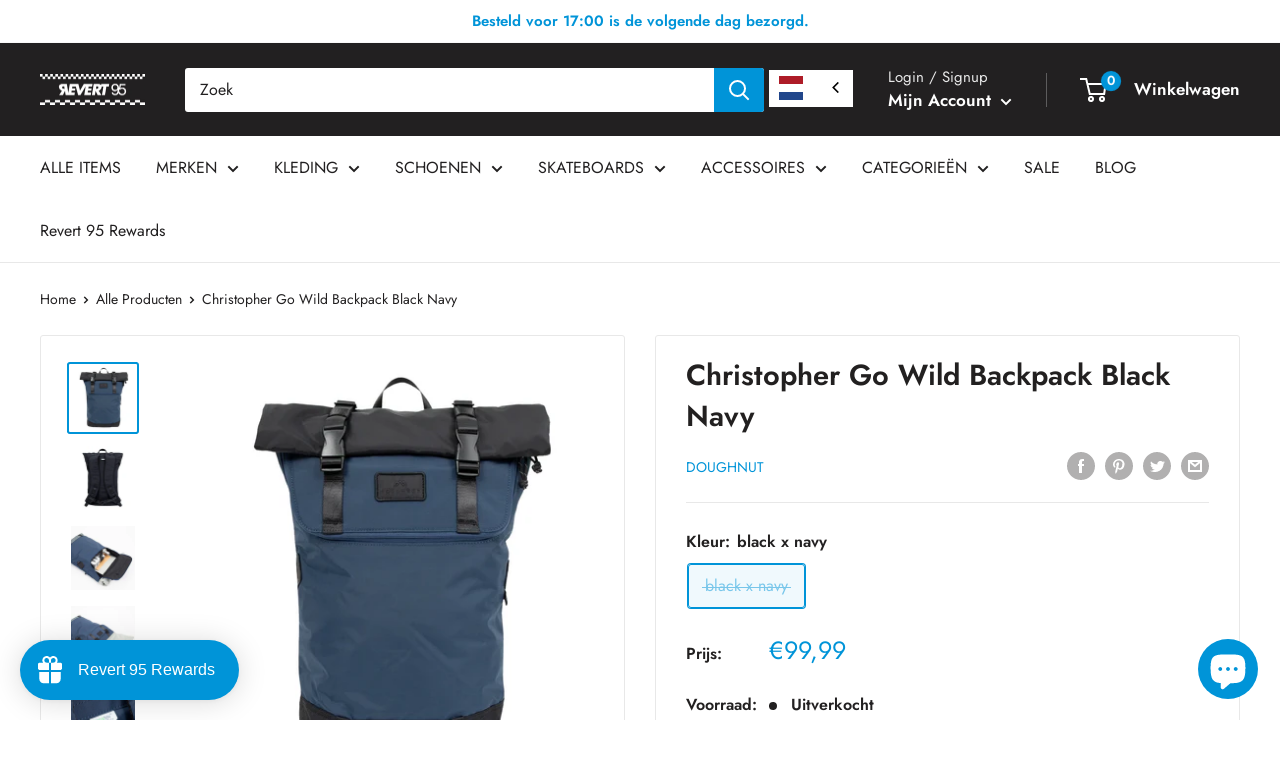

--- FILE ---
content_type: text/html; charset=utf-8
request_url: https://www.revert95.com/products/christopher-go-wild-backpack-black-navy
body_size: 99495
content:
<!doctype html>

<html class="no-js" lang="nl">
  <head>
     
	<script src='https://cdn.shopify.com/s/files/1/0411/8639/4277/t/11/assets/spotlight.js'></script>

    <link href='https://cdn.shopify.com/s/files/1/0411/8639/4277/t/11/assets/ymq-option.css' rel='stylesheet'> 

	<link href='https://option.ymq.cool/option/bottom.css' rel='stylesheet'> 

	<style id="ymq-jsstyle"></style> 

	<script> 
		window.best_option = window.best_option || {}; 

		best_option.shop = `revert95.myshopify.com`; 

		best_option.page = `product`; 

		best_option.ymq_option_branding = {}; 
		  
			best_option.ymq_option_branding = {"button":{"--button-background-checked-color":"#000000","--button-background-color":"#FFFFFF","--button-background-disabled-color":"#FFFFFF","--button-border-checked-color":"#000000","--button-border-color":"#000000","--button-border-disabled-color":"#000000","--button-font-checked-color":"#FFFFFF","--button-font-disabled-color":"#cccccc","--button-font-color":"#000000","--button-border-radius":"0","--button-font-size":"14","--button-line-height":"20","--button-margin-l-r":"4","--button-margin-u-d":"4","--button-padding-l-r":"16","--button-padding-u-d":"8"},"radio":{"--radio-border-color":"#BBC1E1","--radio-border-checked-color":"#BBC1E1","--radio-border-disabled-color":"#BBC1E1","--radio-border-hover-color":"#BBC1E1","--radio-background-color":"#FFFFFF","--radio-background-checked-color":"#275EFE","--radio-background-disabled-color":"#E1E6F9","--radio-background-hover-color":"#FFFFFF","--radio-inner-color":"#E1E6F9","--radio-inner-checked-color":"#FFFFFF","--radio-inner-disabled-color":"#FFFFFF"},"input":{"--input-background-checked-color":"#FFFFFF","--input-background-color":"#FFFFFF","--input-border-checked-color":"#000000","--input-border-color":"#000000","--input-font-checked-color":"#000000","--input-font-color":"#000000","--input-border-radius":"0","--input-font-size":"14","--input-padding-l-r":"16","--input-padding-u-d":"9","--input-width":"100","--input-max-width":"400"},"select":{"--select-border-color":"#000000","--select-border-checked-color":"#000000","--select-background-color":"#FFFFFF","--select-background-checked-color":"#FFFFFF","--select-font-color":"#000000","--select-font-checked-color":"#000000","--select-option-background-color":"#FFFFFF","--select-option-background-checked-color":"#F5F9FF","--select-option-background-disabled-color":"#FFFFFF","--select-option-font-color":"#000000","--select-option-font-checked-color":"#000000","--select-option-font-disabled-color":"#CCCCCC","--select-padding-u-d":"9","--select-padding-l-r":"16","--select-option-padding-u-d":"9","--select-option-padding-l-r":"16","--select-width":"100","--select-max-width":"400","--select-font-size":"14","--select-border-radius":"0"},"multiple":{"--multiple-background-color":"#F5F9FF","--multiple-font-color":"#000000","--multiple-padding-u-d":"2","--multiple-padding-l-r":"8","--multiple-font-size":"12","--multiple-border-radius":"0"},"img":{"--img-border-color":"#E1E1E1","--img-border-checked-color":"#000000","--img-border-disabled-color":"#000000","--img-width":"50","--img-height":"50","--img-margin-u-d":"2","--img-margin-l-r":"2","--img-border-radius":"4"},"upload":{"--upload-background-color":"#409EFF","--upload-font-color":"#FFFFFF","--upload-border-color":"#409EFF","--upload-padding-u-d":"12","--upload-padding-l-r":"20","--upload-font-size":"12","--upload-border-radius":"4"},"cart":{"--cart-border-color":"#000000","--buy-border-color":"#000000","--cart-border-hover-color":"#000000","--buy-border-hover-color":"#000000","--cart-background-color":"#000000","--buy-background-color":"#000000","--cart-background-hover-color":"#000000","--buy-background-hover-color":"#000000","--cart-font-color":"#FFFFFF","--buy-font-color":"#FFFFFF","--cart-font-hover-color":"#FFFFFF","--buy-font-hover-color":"#FFFFFF","--cart-padding-u-d":"12","--cart-padding-l-r":"16","--buy-padding-u-d":"12","--buy-padding-l-r":"16","--cart-margin-u-d":"4","--cart-margin-l-r":"0","--buy-margin-u-d":"4","--buy-margin-l-r":"0","--cart-width":"100","--cart-max-width":"800","--buy-width":"100","--buy-max-width":"800","--cart-font-size":"14","--cart-border-radius":"0","--buy-font-size":"14","--buy-border-radius":"0"},"quantity":{"--quantity-border-color":"#A6A3A3","--quantity-font-color":"#000000","--quantity-background-color":"#FFFFFF","--quantity-width":"150","--quantity-height":"40","--quantity-font-size":"14","--quantity-border-radius":"0"},"global":{"--global-title-color":"#000000","--global-help-color":"#000000","--global-error-color":"#DC3545","--global-title-font-size":"14","--global-help-font-size":"12","--global-error-font-size":"12","--global-margin-top":"0","--global-margin-bottom":"20","--global-margin-left":"0","--global-margin-right":"0","--global-title-margin-top":"0","--global-title-margin-bottom":"5","--global-title-margin-left":"0","--global-title-margin-right":"0","--global-help-margin-top":"5","--global-help-margin-bottom":"0","--global-help-margin-left":"0","--global-help-margin-right":"0","--global-error-margin-top":"5","--global-error-margin-bottom":"0","--global-error-margin-left":"0","--global-error-margin-right":"0"},"discount":{"--new-discount-normal-color":"#1878B9","--new-discount-error-color":"#E22120","--new-discount-layout":"flex-end"},"lan":{"require":"This is a required field.","email":"Please enter a valid email address.","phone":"Please enter the correct phone.","number":"Please enter an number.","integer":"Please enter an integer.","min_char":"Please enter no less than %s characters.","max_char":"Please enter no more than %s characters.","max_s":"Please choose less than %s options.","min_s":"Please choose more than %s options.","total_s":"Please choose %s options.","min":"Please enter no less than %s.","max":"Please enter no more than %s.","currency":"EUR","sold_out":"sold out","please_choose":"Please choose","add_to_cart":"ADD TO CART","buy_it_now":"BUY IT NOW","add_price_text":"Selection will add %s to the price","discount_code":"Discount code","application":"Apply","discount_error1":"Enter a valid discount code","discount_error2":"discount code isn't valid for the items in your cart"},"price":{"--price-border-color":"#000000","--price-background-color":"#FFFFFF","--price-font-color":"#000000","--price-price-font-color":"#03de90","--price-padding-u-d":"9","--price-padding-l-r":"16","--price-width":"100","--price-max-width":"400","--price-font-size":"14","--price-border-radius":"0"},"extra":{"is_show":"0","plan":"1","quantity-box":"0","price-value":"3,4,15,6,16,7","variant-original-margin-bottom":"15","strong-dorp-down":0,"radio-unchecked":1,"img-option-bigger":1,"add-button-reload":1}}; 
		 

		best_option.ymq_option_settings = {}; 
		
	        
		best_option.product = {"id":9079471014225,"title":"Christopher Go Wild Backpack Black Navy","handle":"christopher-go-wild-backpack-black-navy","description":"\u003cp style=\"background: white; margin: 0cm 0cm 8.4pt 0cm;\"\u003e\u003cspan style=\"font-family: 'Futura',sans-serif; color: #222021;\"\u003eDe Doughnut Christopher Go Wild Backpack Black Navy\u003c\/span\u003e\u003cspan style=\"font-family: 'Futura',sans-serif; color: #222021; mso-ansi-language: NL;\"\u003e \u003c\/span\u003e\u003cspan style=\"font-family: 'Futura',sans-serif; color: #222021;\"\u003eis gemaakt van 420D Ocean Waste recylced waterafstotend nylon. De tas heeft een roll top sluiting. Dit maakt de tas gemakkelijk te openen en zorgt onder andere voor een safe and easy acces. De tas bevat binnenvakjes en een 15 inch laptop vak. De dimensies zijn 32cm W x 12.5cm D x 45cm H;18L\u003cbr style=\"box-sizing: border-box !important; -webkit-font-smoothing: antialiased;\"\u003e\u003cbr style=\"box-sizing: border-box !important; -webkit-font-smoothing: antialiased;\"\u003e• 420D Ocean Waste recylced waterafstotend nylon\u003cbr style=\"box-sizing: border-box !important; -webkit-font-smoothing: antialiased;\"\u003e• safe and easy acces   \u003cbr style=\"box-sizing: border-box !important; -webkit-font-smoothing: antialiased;\"\u003e• 15 inch laptop vak\u003cbr style=\"box-sizing: border-box !important; -webkit-font-smoothing: antialiased;\"\u003e• 32cm W x 12.5cm D x 45cm H;18L\u003cbr\u003e• Detail foto\u003c\/span\u003e\u003cspan lang=\"NL\" style=\"font-family: 'Futura',sans-serif; color: #222021; mso-ansi-language: NL;\"\u003e’s zijn mogelijk een andere kleurstelling\u003c\/span\u003e\u003c\/p\u003e\n\u003cp style=\"background: white; margin: 0cm 0cm 8.4pt 0cm;\"\u003e \u003c\/p\u003e\n\u003cp style=\"background: white; margin: 0cm 0cm 8.4pt 0cm;\"\u003e\u003cspan style=\"font-family: 'Futura',sans-serif; color: #222021;\"\u003e\u003ciframe title=\"YouTube video player\" src=\"https:\/\/www.youtube.com\/embed\/ciXduJYBCSA?si=7bfgbycv1LdykQkC\" height=\"315\" width=\"560\" allowfullscreen=\"\" referrerpolicy=\"strict-origin-when-cross-origin\" allow=\"accelerometer; autoplay; clipboard-write; encrypted-media; gyroscope; picture-in-picture; web-share\" frameborder=\"0\"\u003e\u003c\/iframe\u003e\u003c\/span\u003e\u003c\/p\u003e","published_at":"2024-05-05T10:51:42+02:00","created_at":"2024-04-18T13:29:05+02:00","vendor":"Doughnut","type":"Tassen","tags":["24Q1","Rugzakken"],"price":9999,"price_min":9999,"price_max":9999,"available":false,"price_varies":false,"compare_at_price":null,"compare_at_price_min":0,"compare_at_price_max":0,"compare_at_price_varies":false,"variants":[{"id":48438304440657,"title":"black x navy","option1":"black x navy","option2":null,"option3":null,"sku":"d195gw-0369-f","requires_shipping":true,"taxable":true,"featured_image":null,"available":false,"name":"Christopher Go Wild Backpack Black Navy - black x navy","public_title":"black x navy","options":["black x navy"],"price":9999,"weight":0,"compare_at_price":null,"inventory_management":"shopify","barcode":"04440657","requires_selling_plan":false,"selling_plan_allocations":[]}],"images":["\/\/www.revert95.com\/cdn\/shop\/files\/Screenshot2024-05-05at10.48.47copy.jpg?v=1714899074","\/\/www.revert95.com\/cdn\/shop\/files\/Screenshot2024-05-05at10.48.51copy.jpg?v=1714899074","\/\/www.revert95.com\/cdn\/shop\/files\/Screenshot2024-05-05at10.48.58copy.jpg?v=1714899074","\/\/www.revert95.com\/cdn\/shop\/files\/Screenshot2024-05-05at10.49.04copy.jpg?v=1714899074","\/\/www.revert95.com\/cdn\/shop\/files\/Screenshot2024-05-05at10.49.09copy.jpg?v=1714899074","\/\/www.revert95.com\/cdn\/shop\/files\/Screenshot2024-05-05at10.49.15copy.jpg?v=1714899074"],"featured_image":"\/\/www.revert95.com\/cdn\/shop\/files\/Screenshot2024-05-05at10.48.47copy.jpg?v=1714899074","options":["Kleur"],"media":[{"alt":"Bestel de Doughnut Christopher Go Wild Backpack Black Navy snel, gemakkelijk en veilig bij Revert 95. Check onze website voor de gehele Doughnut collectie of kom gezellig langs bij onze winkel in Haarlem.","id":51539703071057,"position":1,"preview_image":{"aspect_ratio":1.0,"height":958,"width":958,"src":"\/\/www.revert95.com\/cdn\/shop\/files\/Screenshot2024-05-05at10.48.47copy.jpg?v=1714899074"},"aspect_ratio":1.0,"height":958,"media_type":"image","src":"\/\/www.revert95.com\/cdn\/shop\/files\/Screenshot2024-05-05at10.48.47copy.jpg?v=1714899074","width":958},{"alt":"Bestel de Doughnut Christopher Go Wild Backpack Black Navy snel, gemakkelijk en veilig bij Revert 95. Check onze website voor de gehele Doughnut collectie of kom gezellig langs bij onze winkel in Haarlem.","id":51539703103825,"position":2,"preview_image":{"aspect_ratio":0.999,"height":968,"width":967,"src":"\/\/www.revert95.com\/cdn\/shop\/files\/Screenshot2024-05-05at10.48.51copy.jpg?v=1714899074"},"aspect_ratio":0.999,"height":968,"media_type":"image","src":"\/\/www.revert95.com\/cdn\/shop\/files\/Screenshot2024-05-05at10.48.51copy.jpg?v=1714899074","width":967},{"alt":"Bestel de Doughnut Christopher Go Wild Backpack Black Navy snel, gemakkelijk en veilig bij Revert 95. Check onze website voor de gehele Doughnut collectie of kom gezellig langs bij onze winkel in Haarlem.","id":51539703136593,"position":3,"preview_image":{"aspect_ratio":1.0,"height":1208,"width":1208,"src":"\/\/www.revert95.com\/cdn\/shop\/files\/Screenshot2024-05-05at10.48.58copy.jpg?v=1714899074"},"aspect_ratio":1.0,"height":1208,"media_type":"image","src":"\/\/www.revert95.com\/cdn\/shop\/files\/Screenshot2024-05-05at10.48.58copy.jpg?v=1714899074","width":1208},{"alt":"Bestel de Doughnut Christopher Go Wild Backpack Black Navy snel, gemakkelijk en veilig bij Revert 95. Check onze website voor de gehele Doughnut collectie of kom gezellig langs bij onze winkel in Haarlem.","id":51539703169361,"position":4,"preview_image":{"aspect_ratio":1.0,"height":1202,"width":1202,"src":"\/\/www.revert95.com\/cdn\/shop\/files\/Screenshot2024-05-05at10.49.04copy.jpg?v=1714899074"},"aspect_ratio":1.0,"height":1202,"media_type":"image","src":"\/\/www.revert95.com\/cdn\/shop\/files\/Screenshot2024-05-05at10.49.04copy.jpg?v=1714899074","width":1202},{"alt":"Bestel de Doughnut Christopher Go Wild Backpack Black Navy snel, gemakkelijk en veilig bij Revert 95. Check onze website voor de gehele Doughnut collectie of kom gezellig langs bij onze winkel in Haarlem.","id":51539703202129,"position":5,"preview_image":{"aspect_ratio":1.0,"height":1218,"width":1218,"src":"\/\/www.revert95.com\/cdn\/shop\/files\/Screenshot2024-05-05at10.49.09copy.jpg?v=1714899074"},"aspect_ratio":1.0,"height":1218,"media_type":"image","src":"\/\/www.revert95.com\/cdn\/shop\/files\/Screenshot2024-05-05at10.49.09copy.jpg?v=1714899074","width":1218},{"alt":"Bestel de Doughnut Christopher Go Wild Backpack Black Navy snel, gemakkelijk en veilig bij Revert 95. Check onze website voor de gehele Doughnut collectie of kom gezellig langs bij onze winkel in Haarlem.","id":51539703234897,"position":6,"preview_image":{"aspect_ratio":1.0,"height":1220,"width":1220,"src":"\/\/www.revert95.com\/cdn\/shop\/files\/Screenshot2024-05-05at10.49.15copy.jpg?v=1714899074"},"aspect_ratio":1.0,"height":1220,"media_type":"image","src":"\/\/www.revert95.com\/cdn\/shop\/files\/Screenshot2024-05-05at10.49.15copy.jpg?v=1714899074","width":1220}],"requires_selling_plan":false,"selling_plan_groups":[],"content":"\u003cp style=\"background: white; margin: 0cm 0cm 8.4pt 0cm;\"\u003e\u003cspan style=\"font-family: 'Futura',sans-serif; color: #222021;\"\u003eDe Doughnut Christopher Go Wild Backpack Black Navy\u003c\/span\u003e\u003cspan style=\"font-family: 'Futura',sans-serif; color: #222021; mso-ansi-language: NL;\"\u003e \u003c\/span\u003e\u003cspan style=\"font-family: 'Futura',sans-serif; color: #222021;\"\u003eis gemaakt van 420D Ocean Waste recylced waterafstotend nylon. De tas heeft een roll top sluiting. Dit maakt de tas gemakkelijk te openen en zorgt onder andere voor een safe and easy acces. De tas bevat binnenvakjes en een 15 inch laptop vak. De dimensies zijn 32cm W x 12.5cm D x 45cm H;18L\u003cbr style=\"box-sizing: border-box !important; -webkit-font-smoothing: antialiased;\"\u003e\u003cbr style=\"box-sizing: border-box !important; -webkit-font-smoothing: antialiased;\"\u003e• 420D Ocean Waste recylced waterafstotend nylon\u003cbr style=\"box-sizing: border-box !important; -webkit-font-smoothing: antialiased;\"\u003e• safe and easy acces   \u003cbr style=\"box-sizing: border-box !important; -webkit-font-smoothing: antialiased;\"\u003e• 15 inch laptop vak\u003cbr style=\"box-sizing: border-box !important; -webkit-font-smoothing: antialiased;\"\u003e• 32cm W x 12.5cm D x 45cm H;18L\u003cbr\u003e• Detail foto\u003c\/span\u003e\u003cspan lang=\"NL\" style=\"font-family: 'Futura',sans-serif; color: #222021; mso-ansi-language: NL;\"\u003e’s zijn mogelijk een andere kleurstelling\u003c\/span\u003e\u003c\/p\u003e\n\u003cp style=\"background: white; margin: 0cm 0cm 8.4pt 0cm;\"\u003e \u003c\/p\u003e\n\u003cp style=\"background: white; margin: 0cm 0cm 8.4pt 0cm;\"\u003e\u003cspan style=\"font-family: 'Futura',sans-serif; color: #222021;\"\u003e\u003ciframe title=\"YouTube video player\" src=\"https:\/\/www.youtube.com\/embed\/ciXduJYBCSA?si=7bfgbycv1LdykQkC\" height=\"315\" width=\"560\" allowfullscreen=\"\" referrerpolicy=\"strict-origin-when-cross-origin\" allow=\"accelerometer; autoplay; clipboard-write; encrypted-media; gyroscope; picture-in-picture; web-share\" frameborder=\"0\"\u003e\u003c\/iframe\u003e\u003c\/span\u003e\u003c\/p\u003e"}; 

		best_option.ymq_has_only_default_variant = true; 
		 
			best_option.ymq_has_only_default_variant = false; 
		 

		best_option.ymq_status = {}; 
		 

		best_option.ymq_variantjson = {}; 
		 

		best_option.ymq_option_data = {}; 
		
	        
	    best_option.ymq_variant_condition = {}; 
		

		best_option.ymq_option_condition = {}; 
		 

	    best_option.ymq_option_template = {};
		best_option.ymq_option_template_condition = {}; 
	    
	    
	    

        
            best_option.ymq_option_template_sort = false;
        

        
            best_option.ymq_option_template_sort_before = false;
        
        
        best_option.ymq_option_template_c_t = {};
  		best_option.ymq_option_template_condition_c_t = {};
        

        



	</script>

	<script src='https://options.ymq.cool/option/best-options.js'></script>
 

    <meta charset="utf-8">
    <meta
      name="viewport"
      content="width=device-width, initial-scale=1.0, height=device-height, minimum-scale=1.0, maximum-scale=1.0"
    >
    <meta name="theme-color" content="#0094d8">

    <script>
  window.dataLayer = window.dataLayer || [];
  setId();
  window.addEventListener('load', function(){const selectors = {
      	  addToCart: ['form[action="/cart/add"] [type="submit"],.add-to-cart,.cart-btn'],
  	      removeFromCart: ['.gtm-handle__quantity .remove, .gtm-handle__quantity .quantity-down, data-ajax-cart-request-button'],
          viewCart: ['a[href="/cart"], form[action="/cart/add"] [type="submit"]']
      };

      /**********************
      * DATALAYER SECTIONS
      ***********************/

      /* Log State */

      window.dataLayer.push({
        event: 'page_view',
        page_location: "https:\/\/www.revert95.com\/products\/christopher-go-wild-backpack-black-navy",
        page_title: "Christopher Go Wild Backpack Black Navy",
        page_type: 'product'
      });

      /* Log State */
      var logState = {'user_id'          : getId(),
                'user_data'        : {
                    'email_address': undefined,
                    'phone_number' : undefined,
                    'address'      : {
                      'first_name' : undefined,
                      'last_name'  : undefined,
                      'street'     : undefined,
                      'city'       : undefined,
                      'region'     : undefined,
                      'postal_code': undefined,
                      'country'    : undefined,
                    },
                    'total_orders' : 0,
                    'total_spent'  : 0
                },
                'log_state'        : 'logged_out','log_country'      : "nl",'event'                : 'log_state'
      }
      window.dataLayer.push(logState);/* Product View (Product Page) */

      var ecommerce = {
          'currency'                    : "EUR",
          'value'                       : 99.99,
          'items'                       : [{
              'product_id'              : "9079471014225",
              'id'                      : "48438304440657",
              'item_id'                 : "48438304440657",
              'item_sku'                :"d195gw-0369-f",
              'item_variant'            : "black x navy",
              'item_name'               : "Christopher Go Wild Backpack Black Navy",
              'price'                   : 99.99,
              'item_brand'              : "Doughnut",
              'item_category'           :undefined,
              'item_list_name'          : 'PDP',
              'quantity'                : 0,
              'google_business_vertical': 'retail'
          }]
      };

      window.dataLayer.push({
          'event': 'view_item',
           ecommerce
      });

      var el = document.querySelector(selectors.addToWishlist);
      el && el.addEventListener('click',function(e){
          window.dataLayer.push({
              'event': 'add_to_wishlist',
              ecommerce
          });
      });

      /* Add to cart */

      var el = document.querySelector(selectors.addToCart);
      el && el.addEventListener('click',function(e){
          window.dataLayer.push({
              'event': 'add_to_cart',
              'source': 'nnd_datalayer',
              ecommerce
          });
          //cartView();
      });

      function getProduct() {
        if (!!{"id":9079471014225,"title":"Christopher Go Wild Backpack Black Navy","handle":"christopher-go-wild-backpack-black-navy","description":"\u003cp style=\"background: white; margin: 0cm 0cm 8.4pt 0cm;\"\u003e\u003cspan style=\"font-family: 'Futura',sans-serif; color: #222021;\"\u003eDe Doughnut Christopher Go Wild Backpack Black Navy\u003c\/span\u003e\u003cspan style=\"font-family: 'Futura',sans-serif; color: #222021; mso-ansi-language: NL;\"\u003e \u003c\/span\u003e\u003cspan style=\"font-family: 'Futura',sans-serif; color: #222021;\"\u003eis gemaakt van 420D Ocean Waste recylced waterafstotend nylon. De tas heeft een roll top sluiting. Dit maakt de tas gemakkelijk te openen en zorgt onder andere voor een safe and easy acces. De tas bevat binnenvakjes en een 15 inch laptop vak. De dimensies zijn 32cm W x 12.5cm D x 45cm H;18L\u003cbr style=\"box-sizing: border-box !important; -webkit-font-smoothing: antialiased;\"\u003e\u003cbr style=\"box-sizing: border-box !important; -webkit-font-smoothing: antialiased;\"\u003e• 420D Ocean Waste recylced waterafstotend nylon\u003cbr style=\"box-sizing: border-box !important; -webkit-font-smoothing: antialiased;\"\u003e• safe and easy acces   \u003cbr style=\"box-sizing: border-box !important; -webkit-font-smoothing: antialiased;\"\u003e• 15 inch laptop vak\u003cbr style=\"box-sizing: border-box !important; -webkit-font-smoothing: antialiased;\"\u003e• 32cm W x 12.5cm D x 45cm H;18L\u003cbr\u003e• Detail foto\u003c\/span\u003e\u003cspan lang=\"NL\" style=\"font-family: 'Futura',sans-serif; color: #222021; mso-ansi-language: NL;\"\u003e’s zijn mogelijk een andere kleurstelling\u003c\/span\u003e\u003c\/p\u003e\n\u003cp style=\"background: white; margin: 0cm 0cm 8.4pt 0cm;\"\u003e \u003c\/p\u003e\n\u003cp style=\"background: white; margin: 0cm 0cm 8.4pt 0cm;\"\u003e\u003cspan style=\"font-family: 'Futura',sans-serif; color: #222021;\"\u003e\u003ciframe title=\"YouTube video player\" src=\"https:\/\/www.youtube.com\/embed\/ciXduJYBCSA?si=7bfgbycv1LdykQkC\" height=\"315\" width=\"560\" allowfullscreen=\"\" referrerpolicy=\"strict-origin-when-cross-origin\" allow=\"accelerometer; autoplay; clipboard-write; encrypted-media; gyroscope; picture-in-picture; web-share\" frameborder=\"0\"\u003e\u003c\/iframe\u003e\u003c\/span\u003e\u003c\/p\u003e","published_at":"2024-05-05T10:51:42+02:00","created_at":"2024-04-18T13:29:05+02:00","vendor":"Doughnut","type":"Tassen","tags":["24Q1","Rugzakken"],"price":9999,"price_min":9999,"price_max":9999,"available":false,"price_varies":false,"compare_at_price":null,"compare_at_price_min":0,"compare_at_price_max":0,"compare_at_price_varies":false,"variants":[{"id":48438304440657,"title":"black x navy","option1":"black x navy","option2":null,"option3":null,"sku":"d195gw-0369-f","requires_shipping":true,"taxable":true,"featured_image":null,"available":false,"name":"Christopher Go Wild Backpack Black Navy - black x navy","public_title":"black x navy","options":["black x navy"],"price":9999,"weight":0,"compare_at_price":null,"inventory_management":"shopify","barcode":"04440657","requires_selling_plan":false,"selling_plan_allocations":[]}],"images":["\/\/www.revert95.com\/cdn\/shop\/files\/Screenshot2024-05-05at10.48.47copy.jpg?v=1714899074","\/\/www.revert95.com\/cdn\/shop\/files\/Screenshot2024-05-05at10.48.51copy.jpg?v=1714899074","\/\/www.revert95.com\/cdn\/shop\/files\/Screenshot2024-05-05at10.48.58copy.jpg?v=1714899074","\/\/www.revert95.com\/cdn\/shop\/files\/Screenshot2024-05-05at10.49.04copy.jpg?v=1714899074","\/\/www.revert95.com\/cdn\/shop\/files\/Screenshot2024-05-05at10.49.09copy.jpg?v=1714899074","\/\/www.revert95.com\/cdn\/shop\/files\/Screenshot2024-05-05at10.49.15copy.jpg?v=1714899074"],"featured_image":"\/\/www.revert95.com\/cdn\/shop\/files\/Screenshot2024-05-05at10.48.47copy.jpg?v=1714899074","options":["Kleur"],"media":[{"alt":"Bestel de Doughnut Christopher Go Wild Backpack Black Navy snel, gemakkelijk en veilig bij Revert 95. Check onze website voor de gehele Doughnut collectie of kom gezellig langs bij onze winkel in Haarlem.","id":51539703071057,"position":1,"preview_image":{"aspect_ratio":1.0,"height":958,"width":958,"src":"\/\/www.revert95.com\/cdn\/shop\/files\/Screenshot2024-05-05at10.48.47copy.jpg?v=1714899074"},"aspect_ratio":1.0,"height":958,"media_type":"image","src":"\/\/www.revert95.com\/cdn\/shop\/files\/Screenshot2024-05-05at10.48.47copy.jpg?v=1714899074","width":958},{"alt":"Bestel de Doughnut Christopher Go Wild Backpack Black Navy snel, gemakkelijk en veilig bij Revert 95. Check onze website voor de gehele Doughnut collectie of kom gezellig langs bij onze winkel in Haarlem.","id":51539703103825,"position":2,"preview_image":{"aspect_ratio":0.999,"height":968,"width":967,"src":"\/\/www.revert95.com\/cdn\/shop\/files\/Screenshot2024-05-05at10.48.51copy.jpg?v=1714899074"},"aspect_ratio":0.999,"height":968,"media_type":"image","src":"\/\/www.revert95.com\/cdn\/shop\/files\/Screenshot2024-05-05at10.48.51copy.jpg?v=1714899074","width":967},{"alt":"Bestel de Doughnut Christopher Go Wild Backpack Black Navy snel, gemakkelijk en veilig bij Revert 95. Check onze website voor de gehele Doughnut collectie of kom gezellig langs bij onze winkel in Haarlem.","id":51539703136593,"position":3,"preview_image":{"aspect_ratio":1.0,"height":1208,"width":1208,"src":"\/\/www.revert95.com\/cdn\/shop\/files\/Screenshot2024-05-05at10.48.58copy.jpg?v=1714899074"},"aspect_ratio":1.0,"height":1208,"media_type":"image","src":"\/\/www.revert95.com\/cdn\/shop\/files\/Screenshot2024-05-05at10.48.58copy.jpg?v=1714899074","width":1208},{"alt":"Bestel de Doughnut Christopher Go Wild Backpack Black Navy snel, gemakkelijk en veilig bij Revert 95. Check onze website voor de gehele Doughnut collectie of kom gezellig langs bij onze winkel in Haarlem.","id":51539703169361,"position":4,"preview_image":{"aspect_ratio":1.0,"height":1202,"width":1202,"src":"\/\/www.revert95.com\/cdn\/shop\/files\/Screenshot2024-05-05at10.49.04copy.jpg?v=1714899074"},"aspect_ratio":1.0,"height":1202,"media_type":"image","src":"\/\/www.revert95.com\/cdn\/shop\/files\/Screenshot2024-05-05at10.49.04copy.jpg?v=1714899074","width":1202},{"alt":"Bestel de Doughnut Christopher Go Wild Backpack Black Navy snel, gemakkelijk en veilig bij Revert 95. Check onze website voor de gehele Doughnut collectie of kom gezellig langs bij onze winkel in Haarlem.","id":51539703202129,"position":5,"preview_image":{"aspect_ratio":1.0,"height":1218,"width":1218,"src":"\/\/www.revert95.com\/cdn\/shop\/files\/Screenshot2024-05-05at10.49.09copy.jpg?v=1714899074"},"aspect_ratio":1.0,"height":1218,"media_type":"image","src":"\/\/www.revert95.com\/cdn\/shop\/files\/Screenshot2024-05-05at10.49.09copy.jpg?v=1714899074","width":1218},{"alt":"Bestel de Doughnut Christopher Go Wild Backpack Black Navy snel, gemakkelijk en veilig bij Revert 95. Check onze website voor de gehele Doughnut collectie of kom gezellig langs bij onze winkel in Haarlem.","id":51539703234897,"position":6,"preview_image":{"aspect_ratio":1.0,"height":1220,"width":1220,"src":"\/\/www.revert95.com\/cdn\/shop\/files\/Screenshot2024-05-05at10.49.15copy.jpg?v=1714899074"},"aspect_ratio":1.0,"height":1220,"media_type":"image","src":"\/\/www.revert95.com\/cdn\/shop\/files\/Screenshot2024-05-05at10.49.15copy.jpg?v=1714899074","width":1220}],"requires_selling_plan":false,"selling_plan_groups":[],"content":"\u003cp style=\"background: white; margin: 0cm 0cm 8.4pt 0cm;\"\u003e\u003cspan style=\"font-family: 'Futura',sans-serif; color: #222021;\"\u003eDe Doughnut Christopher Go Wild Backpack Black Navy\u003c\/span\u003e\u003cspan style=\"font-family: 'Futura',sans-serif; color: #222021; mso-ansi-language: NL;\"\u003e \u003c\/span\u003e\u003cspan style=\"font-family: 'Futura',sans-serif; color: #222021;\"\u003eis gemaakt van 420D Ocean Waste recylced waterafstotend nylon. De tas heeft een roll top sluiting. Dit maakt de tas gemakkelijk te openen en zorgt onder andere voor een safe and easy acces. De tas bevat binnenvakjes en een 15 inch laptop vak. De dimensies zijn 32cm W x 12.5cm D x 45cm H;18L\u003cbr style=\"box-sizing: border-box !important; -webkit-font-smoothing: antialiased;\"\u003e\u003cbr style=\"box-sizing: border-box !important; -webkit-font-smoothing: antialiased;\"\u003e• 420D Ocean Waste recylced waterafstotend nylon\u003cbr style=\"box-sizing: border-box !important; -webkit-font-smoothing: antialiased;\"\u003e• safe and easy acces   \u003cbr style=\"box-sizing: border-box !important; -webkit-font-smoothing: antialiased;\"\u003e• 15 inch laptop vak\u003cbr style=\"box-sizing: border-box !important; -webkit-font-smoothing: antialiased;\"\u003e• 32cm W x 12.5cm D x 45cm H;18L\u003cbr\u003e• Detail foto\u003c\/span\u003e\u003cspan lang=\"NL\" style=\"font-family: 'Futura',sans-serif; color: #222021; mso-ansi-language: NL;\"\u003e’s zijn mogelijk een andere kleurstelling\u003c\/span\u003e\u003c\/p\u003e\n\u003cp style=\"background: white; margin: 0cm 0cm 8.4pt 0cm;\"\u003e \u003c\/p\u003e\n\u003cp style=\"background: white; margin: 0cm 0cm 8.4pt 0cm;\"\u003e\u003cspan style=\"font-family: 'Futura',sans-serif; color: #222021;\"\u003e\u003ciframe title=\"YouTube video player\" src=\"https:\/\/www.youtube.com\/embed\/ciXduJYBCSA?si=7bfgbycv1LdykQkC\" height=\"315\" width=\"560\" allowfullscreen=\"\" referrerpolicy=\"strict-origin-when-cross-origin\" allow=\"accelerometer; autoplay; clipboard-write; encrypted-media; gyroscope; picture-in-picture; web-share\" frameborder=\"0\"\u003e\u003c\/iframe\u003e\u003c\/span\u003e\u003c\/p\u003e"}) {
          return {"id":9079471014225,"title":"Christopher Go Wild Backpack Black Navy","handle":"christopher-go-wild-backpack-black-navy","description":"\u003cp style=\"background: white; margin: 0cm 0cm 8.4pt 0cm;\"\u003e\u003cspan style=\"font-family: 'Futura',sans-serif; color: #222021;\"\u003eDe Doughnut Christopher Go Wild Backpack Black Navy\u003c\/span\u003e\u003cspan style=\"font-family: 'Futura',sans-serif; color: #222021; mso-ansi-language: NL;\"\u003e \u003c\/span\u003e\u003cspan style=\"font-family: 'Futura',sans-serif; color: #222021;\"\u003eis gemaakt van 420D Ocean Waste recylced waterafstotend nylon. De tas heeft een roll top sluiting. Dit maakt de tas gemakkelijk te openen en zorgt onder andere voor een safe and easy acces. De tas bevat binnenvakjes en een 15 inch laptop vak. De dimensies zijn 32cm W x 12.5cm D x 45cm H;18L\u003cbr style=\"box-sizing: border-box !important; -webkit-font-smoothing: antialiased;\"\u003e\u003cbr style=\"box-sizing: border-box !important; -webkit-font-smoothing: antialiased;\"\u003e• 420D Ocean Waste recylced waterafstotend nylon\u003cbr style=\"box-sizing: border-box !important; -webkit-font-smoothing: antialiased;\"\u003e• safe and easy acces   \u003cbr style=\"box-sizing: border-box !important; -webkit-font-smoothing: antialiased;\"\u003e• 15 inch laptop vak\u003cbr style=\"box-sizing: border-box !important; -webkit-font-smoothing: antialiased;\"\u003e• 32cm W x 12.5cm D x 45cm H;18L\u003cbr\u003e• Detail foto\u003c\/span\u003e\u003cspan lang=\"NL\" style=\"font-family: 'Futura',sans-serif; color: #222021; mso-ansi-language: NL;\"\u003e’s zijn mogelijk een andere kleurstelling\u003c\/span\u003e\u003c\/p\u003e\n\u003cp style=\"background: white; margin: 0cm 0cm 8.4pt 0cm;\"\u003e \u003c\/p\u003e\n\u003cp style=\"background: white; margin: 0cm 0cm 8.4pt 0cm;\"\u003e\u003cspan style=\"font-family: 'Futura',sans-serif; color: #222021;\"\u003e\u003ciframe title=\"YouTube video player\" src=\"https:\/\/www.youtube.com\/embed\/ciXduJYBCSA?si=7bfgbycv1LdykQkC\" height=\"315\" width=\"560\" allowfullscreen=\"\" referrerpolicy=\"strict-origin-when-cross-origin\" allow=\"accelerometer; autoplay; clipboard-write; encrypted-media; gyroscope; picture-in-picture; web-share\" frameborder=\"0\"\u003e\u003c\/iframe\u003e\u003c\/span\u003e\u003c\/p\u003e","published_at":"2024-05-05T10:51:42+02:00","created_at":"2024-04-18T13:29:05+02:00","vendor":"Doughnut","type":"Tassen","tags":["24Q1","Rugzakken"],"price":9999,"price_min":9999,"price_max":9999,"available":false,"price_varies":false,"compare_at_price":null,"compare_at_price_min":0,"compare_at_price_max":0,"compare_at_price_varies":false,"variants":[{"id":48438304440657,"title":"black x navy","option1":"black x navy","option2":null,"option3":null,"sku":"d195gw-0369-f","requires_shipping":true,"taxable":true,"featured_image":null,"available":false,"name":"Christopher Go Wild Backpack Black Navy - black x navy","public_title":"black x navy","options":["black x navy"],"price":9999,"weight":0,"compare_at_price":null,"inventory_management":"shopify","barcode":"04440657","requires_selling_plan":false,"selling_plan_allocations":[]}],"images":["\/\/www.revert95.com\/cdn\/shop\/files\/Screenshot2024-05-05at10.48.47copy.jpg?v=1714899074","\/\/www.revert95.com\/cdn\/shop\/files\/Screenshot2024-05-05at10.48.51copy.jpg?v=1714899074","\/\/www.revert95.com\/cdn\/shop\/files\/Screenshot2024-05-05at10.48.58copy.jpg?v=1714899074","\/\/www.revert95.com\/cdn\/shop\/files\/Screenshot2024-05-05at10.49.04copy.jpg?v=1714899074","\/\/www.revert95.com\/cdn\/shop\/files\/Screenshot2024-05-05at10.49.09copy.jpg?v=1714899074","\/\/www.revert95.com\/cdn\/shop\/files\/Screenshot2024-05-05at10.49.15copy.jpg?v=1714899074"],"featured_image":"\/\/www.revert95.com\/cdn\/shop\/files\/Screenshot2024-05-05at10.48.47copy.jpg?v=1714899074","options":["Kleur"],"media":[{"alt":"Bestel de Doughnut Christopher Go Wild Backpack Black Navy snel, gemakkelijk en veilig bij Revert 95. Check onze website voor de gehele Doughnut collectie of kom gezellig langs bij onze winkel in Haarlem.","id":51539703071057,"position":1,"preview_image":{"aspect_ratio":1.0,"height":958,"width":958,"src":"\/\/www.revert95.com\/cdn\/shop\/files\/Screenshot2024-05-05at10.48.47copy.jpg?v=1714899074"},"aspect_ratio":1.0,"height":958,"media_type":"image","src":"\/\/www.revert95.com\/cdn\/shop\/files\/Screenshot2024-05-05at10.48.47copy.jpg?v=1714899074","width":958},{"alt":"Bestel de Doughnut Christopher Go Wild Backpack Black Navy snel, gemakkelijk en veilig bij Revert 95. Check onze website voor de gehele Doughnut collectie of kom gezellig langs bij onze winkel in Haarlem.","id":51539703103825,"position":2,"preview_image":{"aspect_ratio":0.999,"height":968,"width":967,"src":"\/\/www.revert95.com\/cdn\/shop\/files\/Screenshot2024-05-05at10.48.51copy.jpg?v=1714899074"},"aspect_ratio":0.999,"height":968,"media_type":"image","src":"\/\/www.revert95.com\/cdn\/shop\/files\/Screenshot2024-05-05at10.48.51copy.jpg?v=1714899074","width":967},{"alt":"Bestel de Doughnut Christopher Go Wild Backpack Black Navy snel, gemakkelijk en veilig bij Revert 95. Check onze website voor de gehele Doughnut collectie of kom gezellig langs bij onze winkel in Haarlem.","id":51539703136593,"position":3,"preview_image":{"aspect_ratio":1.0,"height":1208,"width":1208,"src":"\/\/www.revert95.com\/cdn\/shop\/files\/Screenshot2024-05-05at10.48.58copy.jpg?v=1714899074"},"aspect_ratio":1.0,"height":1208,"media_type":"image","src":"\/\/www.revert95.com\/cdn\/shop\/files\/Screenshot2024-05-05at10.48.58copy.jpg?v=1714899074","width":1208},{"alt":"Bestel de Doughnut Christopher Go Wild Backpack Black Navy snel, gemakkelijk en veilig bij Revert 95. Check onze website voor de gehele Doughnut collectie of kom gezellig langs bij onze winkel in Haarlem.","id":51539703169361,"position":4,"preview_image":{"aspect_ratio":1.0,"height":1202,"width":1202,"src":"\/\/www.revert95.com\/cdn\/shop\/files\/Screenshot2024-05-05at10.49.04copy.jpg?v=1714899074"},"aspect_ratio":1.0,"height":1202,"media_type":"image","src":"\/\/www.revert95.com\/cdn\/shop\/files\/Screenshot2024-05-05at10.49.04copy.jpg?v=1714899074","width":1202},{"alt":"Bestel de Doughnut Christopher Go Wild Backpack Black Navy snel, gemakkelijk en veilig bij Revert 95. Check onze website voor de gehele Doughnut collectie of kom gezellig langs bij onze winkel in Haarlem.","id":51539703202129,"position":5,"preview_image":{"aspect_ratio":1.0,"height":1218,"width":1218,"src":"\/\/www.revert95.com\/cdn\/shop\/files\/Screenshot2024-05-05at10.49.09copy.jpg?v=1714899074"},"aspect_ratio":1.0,"height":1218,"media_type":"image","src":"\/\/www.revert95.com\/cdn\/shop\/files\/Screenshot2024-05-05at10.49.09copy.jpg?v=1714899074","width":1218},{"alt":"Bestel de Doughnut Christopher Go Wild Backpack Black Navy snel, gemakkelijk en veilig bij Revert 95. Check onze website voor de gehele Doughnut collectie of kom gezellig langs bij onze winkel in Haarlem.","id":51539703234897,"position":6,"preview_image":{"aspect_ratio":1.0,"height":1220,"width":1220,"src":"\/\/www.revert95.com\/cdn\/shop\/files\/Screenshot2024-05-05at10.49.15copy.jpg?v=1714899074"},"aspect_ratio":1.0,"height":1220,"media_type":"image","src":"\/\/www.revert95.com\/cdn\/shop\/files\/Screenshot2024-05-05at10.49.15copy.jpg?v=1714899074","width":1220}],"requires_selling_plan":false,"selling_plan_groups":[],"content":"\u003cp style=\"background: white; margin: 0cm 0cm 8.4pt 0cm;\"\u003e\u003cspan style=\"font-family: 'Futura',sans-serif; color: #222021;\"\u003eDe Doughnut Christopher Go Wild Backpack Black Navy\u003c\/span\u003e\u003cspan style=\"font-family: 'Futura',sans-serif; color: #222021; mso-ansi-language: NL;\"\u003e \u003c\/span\u003e\u003cspan style=\"font-family: 'Futura',sans-serif; color: #222021;\"\u003eis gemaakt van 420D Ocean Waste recylced waterafstotend nylon. De tas heeft een roll top sluiting. Dit maakt de tas gemakkelijk te openen en zorgt onder andere voor een safe and easy acces. De tas bevat binnenvakjes en een 15 inch laptop vak. De dimensies zijn 32cm W x 12.5cm D x 45cm H;18L\u003cbr style=\"box-sizing: border-box !important; -webkit-font-smoothing: antialiased;\"\u003e\u003cbr style=\"box-sizing: border-box !important; -webkit-font-smoothing: antialiased;\"\u003e• 420D Ocean Waste recylced waterafstotend nylon\u003cbr style=\"box-sizing: border-box !important; -webkit-font-smoothing: antialiased;\"\u003e• safe and easy acces   \u003cbr style=\"box-sizing: border-box !important; -webkit-font-smoothing: antialiased;\"\u003e• 15 inch laptop vak\u003cbr style=\"box-sizing: border-box !important; -webkit-font-smoothing: antialiased;\"\u003e• 32cm W x 12.5cm D x 45cm H;18L\u003cbr\u003e• Detail foto\u003c\/span\u003e\u003cspan lang=\"NL\" style=\"font-family: 'Futura',sans-serif; color: #222021; mso-ansi-language: NL;\"\u003e’s zijn mogelijk een andere kleurstelling\u003c\/span\u003e\u003c\/p\u003e\n\u003cp style=\"background: white; margin: 0cm 0cm 8.4pt 0cm;\"\u003e \u003c\/p\u003e\n\u003cp style=\"background: white; margin: 0cm 0cm 8.4pt 0cm;\"\u003e\u003cspan style=\"font-family: 'Futura',sans-serif; color: #222021;\"\u003e\u003ciframe title=\"YouTube video player\" src=\"https:\/\/www.youtube.com\/embed\/ciXduJYBCSA?si=7bfgbycv1LdykQkC\" height=\"315\" width=\"560\" allowfullscreen=\"\" referrerpolicy=\"strict-origin-when-cross-origin\" allow=\"accelerometer; autoplay; clipboard-write; encrypted-media; gyroscope; picture-in-picture; web-share\" frameborder=\"0\"\u003e\u003c\/iframe\u003e\u003c\/span\u003e\u003c\/p\u003e"};
        } else {
          return null.find(function(prod) {
              return prod.id == parseInt(form.dataset.productid);
            });
        }
      }

      function getCurrentVariant() {
        var product = getProduct();
        var selects = []
        if (typeof form !== 'undefined') {
          selects = form.querySelectorAll('[name="id"]');
        } else {
          selects = document.querySelectorAll('form[action^="/cart/add"] input[name="id"]');
        }
        if (!selects.length) return product.variants[0];
        var selectedId = selects[0].value;
        if (!/^[0-9]+$/.test(selectedId)) return product.variants[0];

        return product.variants.filter(function(variant) {
          return variant.id == selectedId;
        })[0];
      }

      var productVar = document.querySelector('.shopify-product-form input[name="id"]');
      productVar && productVar.addEventListener('change', function(){
          var variant = getCurrentVariant();
          ecommerce.items[0].item_id = variant.id.toString();
          ecommerce.items[0].id = variant.id.toString();
          ecommerce.items[0].item_sku = variant.sku;
          ecommerce.items[0].item_variant = variant.title.toString();
          ecommerce.items[0].price = (variant.price/100);
          ecommerce.value = (variant.price/100);
          window.dataLayer.push({
            'event': 'view_item',
             ecommerce
          });
      });/* Cart View (minicart) */

    var el = document.querySelector(selectors.viewCart);
    el && el.addEventListener('click', cartView);

    function cartView(){
        var request = new XMLHttpRequest();
        request.open('GET', '/cart.js', true);

        request.onload = function() {
          if (request.status >= 200 && request.status < 400) {
            var data = JSON.parse(request.responseText);
            var cart = {
                'currency'                        : "EUR",
                'value'                           : 0.0,
                'items'                           : data.items.map(function (line_item) {
                    return {
                        'product_id'              : line_item.product_id.toString(),
                        'id'                      : line_item.variant_id.toString(),
                        'item_id'                 : line_item.variant_id.toString(),
                        'item_sku'                : line_item.sku,
                        'item_variant'            : line_item.variant_title,
                        'item_name'               : line_item.title,
                        'price'                   : line_item.price / 100,
                        'item_brand'              : "Doughnut",
                        'item_list_name'          : 'Minicart',
                        'quantity'                : line_item.quantity,
                        'discount'                : line_item.line_level_total_discount,
                        'google_business_vertical': 'retail'
                    }
                }),
                'event': 'view_cart'
            };
            window.dataLayer.push(cart);
          }
        };
        request.send();
    }
  });

  function removeFromCart(element, list){
      var ecommerce = {
          'currency': "EUR",
          'value': parseFloat(element.closest('.gtm-handle').getAttribute('data-value')),
          'items': getCartItem(element, list)
      };

      window.dataLayer.push({
        'event': 'remove_from_cart',
         ecommerce
      });
  }
  function removeFromCartMinus(element, list){
      var ecommerce = {
          'currency': "EUR",
          'value': parseFloat(element.closest('.gtm-handle').getAttribute('data-price')),
          'items': getCartItem(element, list)
      };

      window.dataLayer.push({
        'event': 'remove_from_cart',
         ecommerce
      });
  }
  function addToCartPlus(element, list){
      var ecommerce = {
          'currency': "EUR",
          'value': parseFloat(element.closest('.gtm-handle').getAttribute('data-price')),
          'items': getCartItem(element, list)
      };

      window.dataLayer.push({
        'event': 'add_to_cart',
         ecommerce
      });
  }

  function getCartItem(element, list){
    return [{
        'product_id'              : element.closest('.gtm-handle').getAttribute('data-product-id'),
        'id'                      : element.closest('.gtm-handle').getAttribute('data-id'),
        'item_id'                 : element.closest('.gtm-handle').getAttribute('data-item-id'),
        'item_sku'                : element.closest('.gtm-handle').getAttribute('data-sku'),
        'item_variant'            : element.closest('.gtm-handle').getAttribute('data-variant-title'),
        'item_name'               : element.closest('.gtm-handle').getAttribute('data-title'),
        'item_brand'              : "Doughnut",
        'price'                   : parseFloat(element.closest('.gtm-handle').getAttribute('data-price')),
        'item_list_name'          : list,
        'item_category'           : element.closest('.gtm-handle').getAttribute('data-category'),
        'quantity'                : 1,
        'google_business_vertical': 'retail'
    }];
  }
  function setId() {
      if (document.cookie.indexOf("_nnd_customer_id=") < 0){
        var cookieVal = Date.now().toString(36) + "_" + Math.random().toString(36);
        var date = new Date();
        date.setTime(date.getTime() + (365*24*60*60*1000));
        var expires = "; expires=" + date.toUTCString();
        document.cookie = "_nnd_customer_id=" + cookieVal  + expires + ";SameSite=none;Secure=true;path=/";
      }
    
  }
  function getId() {
    const value = `; ${document.cookie}`;
    const parts = value.split(`; _nnd_customer_id=`);
    if (parts.length === 2) return parts.pop().split(';').shift();
  }
  // Complete list of country calling codes
  const countryCodes = {
    AF: '93',   // Afghanistan
    AL: '355',  // Albania
    DZ: '213',  // Algeria
    AS: '1684', // American Samoa
    AD: '376',  // Andorra
    AO: '244',  // Angola
    AI: '1264', // Anguilla
    AG: '1268', // Antigua and Barbuda
    AR: '54',   // Argentina
    AM: '374',  // Armenia
    AW: '297',  // Aruba
    AU: '61',   // Australia
    AT: '43',   // Austria
    AZ: '994',  // Azerbaijan
    BS: '1242', // Bahamas
    BH: '973',  // Bahrain
    BD: '880',  // Bangladesh
    BB: '1246', // Barbados
    BY: '375',  // Belarus
    BE: '32',   // Belgium
    BZ: '501',  // Belize
    BJ: '229',  // Benin
    BM: '1441', // Bermuda
    BT: '975',  // Bhutan
    BO: '591',  // Bolivia
    BA: '387',  // Bosnia and Herzegovina
    BW: '267',  // Botswana
    BR: '55',   // Brazil
    IO: '246',  // British Indian Ocean Territory
    BN: '673',  // Brunei
    BG: '359',  // Bulgaria
    BF: '226',  // Burkina Faso
    BI: '257',  // Burundi
    KH: '855',  // Cambodia
    CM: '237',  // Cameroon
    CA: '1',    // Canada
    CV: '238',  // Cape Verde
    KY: '1345', // Cayman Islands
    CF: '236',  // Central African Republic
    TD: '235',  // Chad
    CL: '56',   // Chile
    CN: '86',   // China
    CO: '57',   // Colombia
    KM: '269',  // Comoros
    CG: '242',  // Congo
    CD: '243',  // Congo, Democratic Republic
    CK: '682',  // Cook Islands
    CR: '506',  // Costa Rica
    CI: '225',  // Côte d'Ivoire
    HR: '385',  // Croatia
    CU: '53',   // Cuba
    CY: '357',  // Cyprus
    CZ: '420',  // Czech Republic
    DK: '45',   // Denmark
    DJ: '253',  // Djibouti
    DM: '1767', // Dominica
    DO: '1',    // Dominican Republic
    EC: '593',  // Ecuador
    EG: '20',   // Egypt
    SV: '503',  // El Salvador
    GQ: '240',  // Equatorial Guinea
    ER: '291',  // Eritrea
    EE: '372',  // Estonia
    ET: '251',  // Ethiopia
    FK: '500',  // Falkland Islands
    FO: '298',  // Faroe Islands
    FJ: '679',  // Fiji
    FI: '358',  // Finland
    FR: '33',   // France
    GF: '594',  // French Guiana
    PF: '689',  // French Polynesia
    GA: '241',  // Gabon
    GM: '220',  // Gambia
    GE: '995',  // Georgia
    DE: '49',   // Germany
    GH: '233',  // Ghana
    GI: '350',  // Gibraltar
    GR: '30',   // Greece
    GL: '299',  // Greenland
    GD: '1473', // Grenada
    GP: '590',  // Guadeloupe
    GU: '1671', // Guam
    GT: '502',  // Guatemala
    GN: '224',  // Guinea
    GW: '245',  // Guinea-Bissau
    GY: '592',  // Guyana
    HT: '509',  // Haiti
    HN: '504',  // Honduras
    HK: '852',  // Hong Kong
    HU: '36',   // Hungary
    IS: '354',  // Iceland
    IN: '91',   // India
    ID: '62',   // Indonesia
    IR: '98',   // Iran
    IQ: '964',  // Iraq
    IE: '353',  // Ireland
    IL: '972',  // Israel
    IT: '39',   // Italy
    JM: '1876', // Jamaica
    JP: '81',   // Japan
    JO: '962',  // Jordan
    KZ: '7',    // Kazakhstan
    KE: '254',  // Kenya
    KI: '686',  // Kiribati
    KP: '850',  // Korea, North
    KR: '82',   // Korea, South
    KW: '965',  // Kuwait
    KG: '996',  // Kyrgyzstan
    LA: '856',  // Laos
    LV: '371',  // Latvia
    LB: '961',  // Lebanon
    LS: '266',  // Lesotho
    LR: '231',  // Liberia
    LY: '218',  // Libya
    LI: '423',  // Liechtenstein
    LT: '370',  // Lithuania
    LU: '352',  // Luxembourg
    MO: '853',  // Macao
    MK: '389',  // Macedonia
    MG: '261',  // Madagascar
    MW: '265',  // Malawi
    MY: '60',   // Malaysia
    MV: '960',  // Maldives
    ML: '223',  // Mali
    MT: '356',  // Malta
    MH: '692',  // Marshall Islands
    MQ: '596',  // Martinique
    MR: '222',  // Mauritania
    MU: '230',  // Mauritius
    YT: '262',  // Mayotte
    MX: '52',   // Mexico
    FM: '691',  // Micronesia
    MD: '373',  // Moldova
    MC: '377',  // Monaco
    MN: '976',  // Mongolia
    ME: '382',  // Montenegro
    MS: '1664', // Montserrat
    MA: '212',  // Morocco
    MZ: '258',  // Mozambique
    MM: '95',   // Myanmar
    NA: '264',  // Namibia
    NR: '674',  // Nauru
    NP: '977',  // Nepal
    NL: '31',   // Netherlands
    NC: '687',  // New Caledonia
    NZ: '64',   // New Zealand
    NI: '505',  // Nicaragua
    NE: '227',  // Niger
    NG: '234',  // Nigeria
    NU: '683',  // Niue
    NF: '672',  // Norfolk Island
    MP: '1670', // Northern Mariana Islands
    NO: '47',   // Norway
    OM: '968',  // Oman
    PK: '92',   // Pakistan
    PW: '680',  // Palau
    PS: '970',  // Palestine
    PA: '507',  // Panama
    PG: '675',  // Papua New Guinea
    PY: '595',  // Paraguay
    PE: '51',   // Peru
    PH: '63',   // Philippines
    PL: '48',   // Poland
    PT: '351',  // Portugal
    PR: '1',    // Puerto Rico
    QA: '974',  // Qatar
    RE: '262',  // Réunion
    RO: '40',   // Romania
    RU: '7',    // Russia
    RW: '250',  // Rwanda
    BL: '590',  // Saint Barthélemy
    SH: '290',  // Saint Helena
    KN: '1869', // Saint Kitts and Nevis
    LC: '1758', // Saint Lucia
    MF: '590',  // Saint Martin
    PM: '508',  // Saint Pierre and Miquelon
    VC: '1784', // Saint Vincent and the Grenadines
    WS: '685',  // Samoa
    SM: '378',  // San Marino
    ST: '239',  // Sao Tome and Principe
    SA: '966',  // Saudi Arabia
    SN: '221',  // Senegal
    RS: '381',  // Serbia
    SC: '248',  // Seychelles
    SL: '232',  // Sierra Leone
    SG: '65',   // Singapore
    SK: '421',  // Slovakia
    SI: '386',  // Slovenia
    SB: '677',  // Solomon Islands
    SO: '252',  // Somalia
    ZA: '27',   // South Africa
    SS: '211',  // South Sudan
    ES: '34',   // Spain
    LK: '94',   // Sri Lanka
    SD: '249',  // Sudan
    SR: '597',  // Suriname
    SZ: '268',  // Swaziland
    SE: '46',   // Sweden
    CH: '41',   // Switzerland
    SY: '963',  // Syria
    TW: '886',  // Taiwan
    TJ: '992',  // Tajikistan
    TZ: '255',  // Tanzania
    TH: '66',   // Thailand
    TL: '670',  // Timor-Leste
    TG: '228',  // Togo
    TK: '690',  // Tokelau
    TO: '676',  // Tonga
    TT: '1868', // Trinidad and Tobago
    TN: '216',  // Tunisia
    TR: '90',   // Turkey
    TM: '993',  // Turkmenistan
    TC: '1649', // Turks and Caicos Islands
    TV: '688',  // Tuvalu
    UG: '256',  // Uganda
    UA: '380',  // Ukraine
    AE: '971',  // United Arab Emirates
    GB: '44',   // United Kingdom
    US: '1',    // United States
    UY: '598',  // Uruguay
    UZ: '998',  // Uzbekistan
    VU: '678',  // Vanuatu
    VA: '379',  // Vatican City
    VE: '58',   // Venezuela
    VN: '84',   // Vietnam
    VG: '1284', // Virgin Islands, British
    VI: '1340', // Virgin Islands, US
    WF: '681',  // Wallis and Futuna
    YE: '967',  // Yemen
    ZM: '260',  // Zambia
    ZW: '263'   // Zimbabwe
  };
  
  // Create a reverse lookup map for efficient validation of existing country codes
  const reverseCountryCodes = new Map(
    Object.entries(countryCodes).map(([country, code]) => [code, country])
  );
  
  function formatPhoneWithCountry(countryCode, phoneNumber) {
    // If phone number already starts with +, validate it against known country codes
    if (phoneNumber.startsWith('+')) {
      // Try to match the longest possible country code
      const digits = phoneNumber.slice(1);
      for (let i = 4; i >= 1; i--) {
        const prefix = digits.slice(0, i);
        if (reverseCountryCodes.has(prefix)) {
          return phoneNumber; // Valid international format, return as is
        }
      }
    }
  
    // Remove any non-digit characters except +
    const cleanPhone = phoneNumber.replace(/[^\d+]/g, '');
    
    // Get the country calling code
    const callingCode = countryCodes[countryCode.toUpperCase()];
    
    if (!callingCode) {
      console.warn(`Country code ${countryCode} not found in mapping`);
      return phoneNumber;
    }
  
    // Remove leading zero if present (common in many countries)
    const phoneWithoutTrunk = cleanPhone.startsWith('0') ? cleanPhone.slice(1) : cleanPhone;
  
    // If the phone number already starts with the country code (after removing leading zero), just add +
    if (phoneWithoutTrunk.startsWith(callingCode)) {
      return '+' + phoneWithoutTrunk;
    }
  
    // Add the country code with + prefix
    return '+' + callingCode + phoneWithoutTrunk;
  }
</script>

    <!-- Google Tag Manager -->
<script>!function(){"use strict";function l(e){for(var t=e,r=0,n=document.cookie.split(";");r<n.length;r++){var o=n[r].split("=");if(o[0].trim()===t)return o[1]}}function s(e){return localStorage.getItem(e)}function u(e){return window[e]}function A(e,t){e=document.querySelector(e);return t?null==e?void 0:e.getAttribute(t):null==e?void 0:e.textContent}var e=window,t=document,r="script",n="dataLayer",o="https://ss.revert95.com",a="https://load.ss.revert95.com",i="2fplsuegwnc",c="v=aWQ9R1RNLVRKQ1Q3UQ%3D%3D&page=2",g="stapeUserId",v="",E="",d=!1;try{var d=!!g&&(m=navigator.userAgent,!!(m=new RegExp("Version/([0-9._]+)(.*Mobile)?.*Safari.*").exec(m)))&&16.4<=parseFloat(m[1]),f="stapeUserId"===g,I=d&&!f?function(e,t,r){void 0===t&&(t="");var n={cookie:l,localStorage:s,jsVariable:u,cssSelector:A},t=Array.isArray(t)?t:[t];if(e&&n[e])for(var o=n[e],a=0,i=t;a<i.length;a++){var c=i[a],c=r?o(c,r):o(c);if(c)return c}else console.warn("invalid uid source",e)}(g,v,E):void 0;d=d&&(!!I||f)}catch(e){console.error(e)}var m=e,g=(m[n]=m[n]||[],m[n].push({"gtm.start":(new Date).getTime(),event:"gtm.js"}),t.getElementsByTagName(r)[0]),v=I?"&bi="+encodeURIComponent(I):"",E=t.createElement(r),f=(d&&(i=8<i.length?i.replace(/([a-z]{8}$)/,"kp$1"):"kp"+i),!d&&a?a:o);E.async=!0,E.src=f+"/"+i+".js?"+c+v,null!=(e=g.parentNode)&&e.insertBefore(E,g)}();</script>
<!-- End Google Tag Manager -->
<title>Christopher Go Wild Backpack Black Navy
</title><meta name="description" content="Bestel de Doughnut Christopher Go Wild Backpack Black Navy snel, gemakkelijk en veilig bij Revert 95. Check onze website voor de gehele Doughnut collectie of kom gezellig langs bij onze winkel in Haarlem."><link rel="canonical" href="https://www.revert95.com/products/christopher-go-wild-backpack-black-navy"><link rel="shortcut icon" href="//www.revert95.com/cdn/shop/files/Revert-95-Revert-95-skateshop-en-streetwear-shop_96x96.png?v=1640770683" type="image/png"><link rel="preload" as="style" href="//www.revert95.com/cdn/shop/t/8/assets/theme.css?v=74966875998690234651640787851">
    <link rel="preload" as="script" href="//www.revert95.com/cdn/shop/t/8/assets/theme.js?v=183589329711962036971641846856">
    <link rel="preconnect" href="https://cdn.shopify.com">
    <link rel="preconnect" href="https://fonts.shopifycdn.com">
    <link rel="dns-prefetch" href="https://productreviews.shopifycdn.com">
    <link rel="dns-prefetch" href="https://ajax.googleapis.com">
    <link rel="dns-prefetch" href="https://maps.googleapis.com">
    <link rel="dns-prefetch" href="https://maps.gstatic.com">

    <meta property="og:type" content="product">
  <meta property="og:title" content="Christopher Go Wild Backpack Black Navy"><meta property="og:image" content="http://www.revert95.com/cdn/shop/files/Screenshot2024-05-05at10.48.47copy.jpg?v=1714899074">
    <meta property="og:image:secure_url" content="https://www.revert95.com/cdn/shop/files/Screenshot2024-05-05at10.48.47copy.jpg?v=1714899074">
    <meta property="og:image:width" content="958">
    <meta property="og:image:height" content="958"><meta property="product:price:amount" content="99,99">
  <meta property="product:price:currency" content="EUR"><meta property="og:description" content="Bestel de Doughnut Christopher Go Wild Backpack Black Navy snel, gemakkelijk en veilig bij Revert 95. Check onze website voor de gehele Doughnut collectie of kom gezellig langs bij onze winkel in Haarlem."><meta property="og:url" content="https://www.revert95.com/products/christopher-go-wild-backpack-black-navy">
<meta property="og:site_name" content="Revert 95"><meta name="twitter:card" content="summary"><meta name="twitter:title" content="Christopher Go Wild Backpack Black Navy">
  <meta name="twitter:description" content="De Doughnut Christopher Go Wild Backpack Black Navy is gemaakt van 420D Ocean Waste recylced waterafstotend nylon. De tas heeft een roll top sluiting. Dit maakt de tas gemakkelijk te openen en zorgt onder andere voor een safe and easy acces. De tas bevat binnenvakjes en een 15 inch laptop vak. De dimensies zijn 32cm W x 12.5cm D x 45cm H;18L• 420D Ocean Waste recylced waterafstotend nylon• safe and easy acces   • 15 inch laptop vak• 32cm W x 12.5cm D x 45cm H;18L• Detail foto’s zijn mogelijk een andere kleurstelling
 
">
  <meta name="twitter:image" content="https://www.revert95.com/cdn/shop/files/Screenshot2024-05-05at10.48.47copy_600x600_crop_center.jpg?v=1714899074">
    <link rel="preload" href="//www.revert95.com/cdn/fonts/jost/jost_n6.ec1178db7a7515114a2d84e3dd680832b7af8b99.woff2" as="font" type="font/woff2" crossorigin><link rel="preload" href="//www.revert95.com/cdn/fonts/jost/jost_n4.d47a1b6347ce4a4c9f437608011273009d91f2b7.woff2" as="font" type="font/woff2" crossorigin><style>
  @font-face {
  font-family: Jost;
  font-weight: 600;
  font-style: normal;
  font-display: swap;
  src: url("//www.revert95.com/cdn/fonts/jost/jost_n6.ec1178db7a7515114a2d84e3dd680832b7af8b99.woff2") format("woff2"),
       url("//www.revert95.com/cdn/fonts/jost/jost_n6.b1178bb6bdd3979fef38e103a3816f6980aeaff9.woff") format("woff");
}

  @font-face {
  font-family: Jost;
  font-weight: 400;
  font-style: normal;
  font-display: swap;
  src: url("//www.revert95.com/cdn/fonts/jost/jost_n4.d47a1b6347ce4a4c9f437608011273009d91f2b7.woff2") format("woff2"),
       url("//www.revert95.com/cdn/fonts/jost/jost_n4.791c46290e672b3f85c3d1c651ef2efa3819eadd.woff") format("woff");
}

@font-face {
  font-family: Jost;
  font-weight: 600;
  font-style: normal;
  font-display: swap;
  src: url("//www.revert95.com/cdn/fonts/jost/jost_n6.ec1178db7a7515114a2d84e3dd680832b7af8b99.woff2") format("woff2"),
       url("//www.revert95.com/cdn/fonts/jost/jost_n6.b1178bb6bdd3979fef38e103a3816f6980aeaff9.woff") format("woff");
}

@font-face {
  font-family: Jost;
  font-weight: 600;
  font-style: italic;
  font-display: swap;
  src: url("//www.revert95.com/cdn/fonts/jost/jost_i6.9af7e5f39e3a108c08f24047a4276332d9d7b85e.woff2") format("woff2"),
       url("//www.revert95.com/cdn/fonts/jost/jost_i6.2bf310262638f998ed206777ce0b9a3b98b6fe92.woff") format("woff");
}


  @font-face {
  font-family: Jost;
  font-weight: 700;
  font-style: normal;
  font-display: swap;
  src: url("//www.revert95.com/cdn/fonts/jost/jost_n7.921dc18c13fa0b0c94c5e2517ffe06139c3615a3.woff2") format("woff2"),
       url("//www.revert95.com/cdn/fonts/jost/jost_n7.cbfc16c98c1e195f46c536e775e4e959c5f2f22b.woff") format("woff");
}

  @font-face {
  font-family: Jost;
  font-weight: 400;
  font-style: italic;
  font-display: swap;
  src: url("//www.revert95.com/cdn/fonts/jost/jost_i4.b690098389649750ada222b9763d55796c5283a5.woff2") format("woff2"),
       url("//www.revert95.com/cdn/fonts/jost/jost_i4.fd766415a47e50b9e391ae7ec04e2ae25e7e28b0.woff") format("woff");
}

  @font-face {
  font-family: Jost;
  font-weight: 700;
  font-style: italic;
  font-display: swap;
  src: url("//www.revert95.com/cdn/fonts/jost/jost_i7.d8201b854e41e19d7ed9b1a31fe4fe71deea6d3f.woff2") format("woff2"),
       url("//www.revert95.com/cdn/fonts/jost/jost_i7.eae515c34e26b6c853efddc3fc0c552e0de63757.woff") format("woff");
}


  :root {
    --default-text-font-size : 15px;
    --base-text-font-size    : 16px;
    --heading-font-family    : Jost, sans-serif;
    --heading-font-weight    : 600;
    --heading-font-style     : normal;
    --text-font-family       : Jost, sans-serif;
    --text-font-weight       : 400;
    --text-font-style        : normal;
    --text-font-bolder-weight: 600;
    --text-link-decoration   : underline;

    --text-color               : #222021;
    --text-color-rgb           : 34, 32, 33;
    --heading-color            : #222020;
    --border-color             : #e8e8e8;
    --border-color-rgb         : 232, 232, 232;
    --form-border-color        : #dbdbdb;
    --accent-color             : #0094d8;
    --accent-color-rgb         : 0, 148, 216;
    --link-color               : #0094d8;
    --link-color-hover         : #00608b;
    --background               : #ffffff;
    --secondary-background     : #ffffff;
    --secondary-background-rgb : 255, 255, 255;
    --accent-background        : rgba(0, 148, 216, 0.08);

    --input-background: #ffffff;

    --error-color       : #cf0e0e;
    --error-background  : rgba(207, 14, 14, 0.07);
    --success-color     : #0094d8;
    --success-background: rgba(0, 148, 216, 0.11);

    --primary-button-background      : #222021;
    --primary-button-background-rgb  : 34, 32, 33;
    --primary-button-text-color      : #ffffff;
    --secondary-button-background    : #222021;
    --secondary-button-background-rgb: 34, 32, 33;
    --secondary-button-text-color    : #ffffff;

    --header-background      : #222021;
    --header-text-color      : #ffffff;
    --header-light-text-color: #e8e8e8;
    --header-border-color    : rgba(232, 232, 232, 0.3);
    --header-accent-color    : #0094d8;

    --footer-background-color:    #ffffff;
    --footer-heading-text-color:  #222021;
    --footer-body-text-color:     #222021;
    --footer-body-text-color-rgb: 34, 32, 33;
    --footer-accent-color:        #0094d8;
    --footer-accent-color-rgb:    0, 148, 216;
    --footer-border:              1px solid var(--border-color);
    
    --flickity-arrow-color: #b5b5b5;--product-on-sale-accent           : #ff0000;
    --product-on-sale-accent-rgb       : 255, 0, 0;
    --product-on-sale-color            : #ffffff;
    --product-in-stock-color           : #18b166;
    --product-low-stock-color          : #222021;
    --product-sold-out-color           : #0094d8;
    --product-custom-label-1-background: #0094d8;
    --product-custom-label-1-color     : #ffffff;
    --product-custom-label-2-background: #0094d8;
    --product-custom-label-2-color     : #ffffff;
    --product-review-star-color        : #ffbd00;

    --mobile-container-gutter : 20px;
    --desktop-container-gutter: 40px;

    /* Shopify related variables */
    --payment-terms-background-color: #ffffff;
  }
</style>

<script>
  // IE11 does not have support for CSS variables, so we have to polyfill them
  if (!(((window || {}).CSS || {}).supports && window.CSS.supports('(--a: 0)'))) {
    const script = document.createElement('script');
    script.type = 'text/javascript';
    script.src = 'https://cdn.jsdelivr.net/npm/css-vars-ponyfill@2';
    script.onload = function() {
      cssVars({});
    };

    document.getElementsByTagName('head')[0].appendChild(script);
  }
</script>

<style type="text/css">
  a#CybotCookiebotDialogPoweredbyCybot,
  div#CybotCookiebotDialogPoweredByText {
    display: none;
  }

  #CookiebotWidget .CookiebotWidget-body .CookiebotWidget-main-logo {
    display: none; 
  }
</style>


    <script>window.performance && window.performance.mark && window.performance.mark('shopify.content_for_header.start');</script><meta name="google-site-verification" content="Ei12RA7IyTPOiIt7ndF04zSGI1qaxe5CSkyswbj1E6w">
<meta name="facebook-domain-verification" content="aaemovleqy61aw2juoai4f1awjo17o">
<meta id="shopify-digital-wallet" name="shopify-digital-wallet" content="/54101082306/digital_wallets/dialog">
<meta name="shopify-checkout-api-token" content="683a996443546902d683c8700e12c1b5">
<meta id="in-context-paypal-metadata" data-shop-id="54101082306" data-venmo-supported="false" data-environment="production" data-locale="nl_NL" data-paypal-v4="true" data-currency="EUR">
<link rel="alternate" hreflang="x-default" href="https://www.revert95.com/products/christopher-go-wild-backpack-black-navy">
<link rel="alternate" hreflang="nl" href="https://www.revert95.com/products/christopher-go-wild-backpack-black-navy">
<link rel="alternate" hreflang="nl-BE" href="https://www.revert95.com/nl-be/products/christopher-go-wild-backpack-black-navy">
<link rel="alternate" type="application/json+oembed" href="https://www.revert95.com/products/christopher-go-wild-backpack-black-navy.oembed">
<script async="async" src="/checkouts/internal/preloads.js?locale=nl-NL"></script>
<link rel="preconnect" href="https://shop.app" crossorigin="anonymous">
<script async="async" src="https://shop.app/checkouts/internal/preloads.js?locale=nl-NL&shop_id=54101082306" crossorigin="anonymous"></script>
<script id="apple-pay-shop-capabilities" type="application/json">{"shopId":54101082306,"countryCode":"NL","currencyCode":"EUR","merchantCapabilities":["supports3DS"],"merchantId":"gid:\/\/shopify\/Shop\/54101082306","merchantName":"Revert 95","requiredBillingContactFields":["postalAddress","email"],"requiredShippingContactFields":["postalAddress","email"],"shippingType":"shipping","supportedNetworks":["visa","maestro","masterCard","amex"],"total":{"type":"pending","label":"Revert 95","amount":"1.00"},"shopifyPaymentsEnabled":true,"supportsSubscriptions":true}</script>
<script id="shopify-features" type="application/json">{"accessToken":"683a996443546902d683c8700e12c1b5","betas":["rich-media-storefront-analytics"],"domain":"www.revert95.com","predictiveSearch":true,"shopId":54101082306,"locale":"nl"}</script>
<script>var Shopify = Shopify || {};
Shopify.shop = "revert95.myshopify.com";
Shopify.locale = "nl";
Shopify.currency = {"active":"EUR","rate":"1.0"};
Shopify.country = "NL";
Shopify.theme = {"name":"Revert 95 28 December (Warehouse 2.5.2)","id":127543574722,"schema_name":"Warehouse","schema_version":"2.5.2","theme_store_id":871,"role":"main"};
Shopify.theme.handle = "null";
Shopify.theme.style = {"id":null,"handle":null};
Shopify.cdnHost = "www.revert95.com/cdn";
Shopify.routes = Shopify.routes || {};
Shopify.routes.root = "/";</script>
<script type="module">!function(o){(o.Shopify=o.Shopify||{}).modules=!0}(window);</script>
<script>!function(o){function n(){var o=[];function n(){o.push(Array.prototype.slice.apply(arguments))}return n.q=o,n}var t=o.Shopify=o.Shopify||{};t.loadFeatures=n(),t.autoloadFeatures=n()}(window);</script>
<script>
  window.ShopifyPay = window.ShopifyPay || {};
  window.ShopifyPay.apiHost = "shop.app\/pay";
  window.ShopifyPay.redirectState = null;
</script>
<script id="shop-js-analytics" type="application/json">{"pageType":"product"}</script>
<script defer="defer" async type="module" src="//www.revert95.com/cdn/shopifycloud/shop-js/modules/v2/client.init-shop-cart-sync_C6i3jkHJ.nl.esm.js"></script>
<script defer="defer" async type="module" src="//www.revert95.com/cdn/shopifycloud/shop-js/modules/v2/chunk.common_BswcWXXM.esm.js"></script>
<script type="module">
  await import("//www.revert95.com/cdn/shopifycloud/shop-js/modules/v2/client.init-shop-cart-sync_C6i3jkHJ.nl.esm.js");
await import("//www.revert95.com/cdn/shopifycloud/shop-js/modules/v2/chunk.common_BswcWXXM.esm.js");

  window.Shopify.SignInWithShop?.initShopCartSync?.({"fedCMEnabled":true,"windoidEnabled":true});

</script>
<script>
  window.Shopify = window.Shopify || {};
  if (!window.Shopify.featureAssets) window.Shopify.featureAssets = {};
  window.Shopify.featureAssets['shop-js'] = {"shop-cart-sync":["modules/v2/client.shop-cart-sync_CZ94901E.nl.esm.js","modules/v2/chunk.common_BswcWXXM.esm.js"],"init-fed-cm":["modules/v2/client.init-fed-cm_Bhxzq1Av.nl.esm.js","modules/v2/chunk.common_BswcWXXM.esm.js"],"init-windoid":["modules/v2/client.init-windoid_DaWlpY2d.nl.esm.js","modules/v2/chunk.common_BswcWXXM.esm.js"],"init-shop-email-lookup-coordinator":["modules/v2/client.init-shop-email-lookup-coordinator_gutOgwhz.nl.esm.js","modules/v2/chunk.common_BswcWXXM.esm.js"],"shop-cash-offers":["modules/v2/client.shop-cash-offers_CvzbeIcj.nl.esm.js","modules/v2/chunk.common_BswcWXXM.esm.js","modules/v2/chunk.modal_DrlAPDrt.esm.js"],"shop-button":["modules/v2/client.shop-button_C6AYsd0g.nl.esm.js","modules/v2/chunk.common_BswcWXXM.esm.js"],"shop-toast-manager":["modules/v2/client.shop-toast-manager_CNZwTRsQ.nl.esm.js","modules/v2/chunk.common_BswcWXXM.esm.js"],"avatar":["modules/v2/client.avatar_BTnouDA3.nl.esm.js"],"pay-button":["modules/v2/client.pay-button_D0CY5Z72.nl.esm.js","modules/v2/chunk.common_BswcWXXM.esm.js"],"init-shop-cart-sync":["modules/v2/client.init-shop-cart-sync_C6i3jkHJ.nl.esm.js","modules/v2/chunk.common_BswcWXXM.esm.js"],"shop-login-button":["modules/v2/client.shop-login-button_9WsqYXnS.nl.esm.js","modules/v2/chunk.common_BswcWXXM.esm.js","modules/v2/chunk.modal_DrlAPDrt.esm.js"],"init-customer-accounts-sign-up":["modules/v2/client.init-customer-accounts-sign-up_CsVy15L-.nl.esm.js","modules/v2/client.shop-login-button_9WsqYXnS.nl.esm.js","modules/v2/chunk.common_BswcWXXM.esm.js","modules/v2/chunk.modal_DrlAPDrt.esm.js"],"init-shop-for-new-customer-accounts":["modules/v2/client.init-shop-for-new-customer-accounts_BGMyI5yD.nl.esm.js","modules/v2/client.shop-login-button_9WsqYXnS.nl.esm.js","modules/v2/chunk.common_BswcWXXM.esm.js","modules/v2/chunk.modal_DrlAPDrt.esm.js"],"init-customer-accounts":["modules/v2/client.init-customer-accounts_BCKHF9sU.nl.esm.js","modules/v2/client.shop-login-button_9WsqYXnS.nl.esm.js","modules/v2/chunk.common_BswcWXXM.esm.js","modules/v2/chunk.modal_DrlAPDrt.esm.js"],"shop-follow-button":["modules/v2/client.shop-follow-button_CcVMvnCK.nl.esm.js","modules/v2/chunk.common_BswcWXXM.esm.js","modules/v2/chunk.modal_DrlAPDrt.esm.js"],"checkout-modal":["modules/v2/client.checkout-modal_DXQEEo_K.nl.esm.js","modules/v2/chunk.common_BswcWXXM.esm.js","modules/v2/chunk.modal_DrlAPDrt.esm.js"],"lead-capture":["modules/v2/client.lead-capture_DIAGFvma.nl.esm.js","modules/v2/chunk.common_BswcWXXM.esm.js","modules/v2/chunk.modal_DrlAPDrt.esm.js"],"shop-login":["modules/v2/client.shop-login_Dqs9bWtE.nl.esm.js","modules/v2/chunk.common_BswcWXXM.esm.js","modules/v2/chunk.modal_DrlAPDrt.esm.js"],"payment-terms":["modules/v2/client.payment-terms_BENis1BN.nl.esm.js","modules/v2/chunk.common_BswcWXXM.esm.js","modules/v2/chunk.modal_DrlAPDrt.esm.js"]};
</script>
<script>(function() {
  var isLoaded = false;
  function asyncLoad() {
    if (isLoaded) return;
    isLoaded = true;
    var urls = ["https:\/\/cdn.weglot.com\/weglot_script_tag.js?shop=revert95.myshopify.com","https:\/\/servicepoints.sendcloud.sc\/shops\/shopify\/embed\/14959976-d630-470b-abe3-0b28a8ebf161.js?shop=revert95.myshopify.com","https:\/\/d23dclunsivw3h.cloudfront.net\/redirect-app.js?shop=revert95.myshopify.com","https:\/\/cdn.shopify.com\/s\/files\/1\/0541\/0108\/2306\/t\/8\/assets\/loy_54101082306.js?v=1741453847\u0026shop=revert95.myshopify.com"];
    for (var i = 0; i < urls.length; i++) {
      var s = document.createElement('script');
      s.type = 'text/javascript';
      s.async = true;
      s.src = urls[i];
      var x = document.getElementsByTagName('script')[0];
      x.parentNode.insertBefore(s, x);
    }
  };
  if(window.attachEvent) {
    window.attachEvent('onload', asyncLoad);
  } else {
    window.addEventListener('load', asyncLoad, false);
  }
})();</script>
<script id="__st">var __st={"a":54101082306,"offset":3600,"reqid":"508c6705-4b3b-4a51-af28-7abe111fcc8d-1768930249","pageurl":"www.revert95.com\/products\/christopher-go-wild-backpack-black-navy","u":"8851500c0a66","p":"product","rtyp":"product","rid":9079471014225};</script>
<script>window.ShopifyPaypalV4VisibilityTracking = true;</script>
<script id="captcha-bootstrap">!function(){'use strict';const t='contact',e='account',n='new_comment',o=[[t,t],['blogs',n],['comments',n],[t,'customer']],c=[[e,'customer_login'],[e,'guest_login'],[e,'recover_customer_password'],[e,'create_customer']],r=t=>t.map((([t,e])=>`form[action*='/${t}']:not([data-nocaptcha='true']) input[name='form_type'][value='${e}']`)).join(','),a=t=>()=>t?[...document.querySelectorAll(t)].map((t=>t.form)):[];function s(){const t=[...o],e=r(t);return a(e)}const i='password',u='form_key',d=['recaptcha-v3-token','g-recaptcha-response','h-captcha-response',i],f=()=>{try{return window.sessionStorage}catch{return}},m='__shopify_v',_=t=>t.elements[u];function p(t,e,n=!1){try{const o=window.sessionStorage,c=JSON.parse(o.getItem(e)),{data:r}=function(t){const{data:e,action:n}=t;return t[m]||n?{data:e,action:n}:{data:t,action:n}}(c);for(const[e,n]of Object.entries(r))t.elements[e]&&(t.elements[e].value=n);n&&o.removeItem(e)}catch(o){console.error('form repopulation failed',{error:o})}}const l='form_type',E='cptcha';function T(t){t.dataset[E]=!0}const w=window,h=w.document,L='Shopify',v='ce_forms',y='captcha';let A=!1;((t,e)=>{const n=(g='f06e6c50-85a8-45c8-87d0-21a2b65856fe',I='https://cdn.shopify.com/shopifycloud/storefront-forms-hcaptcha/ce_storefront_forms_captcha_hcaptcha.v1.5.2.iife.js',D={infoText:'Beschermd door hCaptcha',privacyText:'Privacy',termsText:'Voorwaarden'},(t,e,n)=>{const o=w[L][v],c=o.bindForm;if(c)return c(t,g,e,D).then(n);var r;o.q.push([[t,g,e,D],n]),r=I,A||(h.body.append(Object.assign(h.createElement('script'),{id:'captcha-provider',async:!0,src:r})),A=!0)});var g,I,D;w[L]=w[L]||{},w[L][v]=w[L][v]||{},w[L][v].q=[],w[L][y]=w[L][y]||{},w[L][y].protect=function(t,e){n(t,void 0,e),T(t)},Object.freeze(w[L][y]),function(t,e,n,w,h,L){const[v,y,A,g]=function(t,e,n){const i=e?o:[],u=t?c:[],d=[...i,...u],f=r(d),m=r(i),_=r(d.filter((([t,e])=>n.includes(e))));return[a(f),a(m),a(_),s()]}(w,h,L),I=t=>{const e=t.target;return e instanceof HTMLFormElement?e:e&&e.form},D=t=>v().includes(t);t.addEventListener('submit',(t=>{const e=I(t);if(!e)return;const n=D(e)&&!e.dataset.hcaptchaBound&&!e.dataset.recaptchaBound,o=_(e),c=g().includes(e)&&(!o||!o.value);(n||c)&&t.preventDefault(),c&&!n&&(function(t){try{if(!f())return;!function(t){const e=f();if(!e)return;const n=_(t);if(!n)return;const o=n.value;o&&e.removeItem(o)}(t);const e=Array.from(Array(32),(()=>Math.random().toString(36)[2])).join('');!function(t,e){_(t)||t.append(Object.assign(document.createElement('input'),{type:'hidden',name:u})),t.elements[u].value=e}(t,e),function(t,e){const n=f();if(!n)return;const o=[...t.querySelectorAll(`input[type='${i}']`)].map((({name:t})=>t)),c=[...d,...o],r={};for(const[a,s]of new FormData(t).entries())c.includes(a)||(r[a]=s);n.setItem(e,JSON.stringify({[m]:1,action:t.action,data:r}))}(t,e)}catch(e){console.error('failed to persist form',e)}}(e),e.submit())}));const S=(t,e)=>{t&&!t.dataset[E]&&(n(t,e.some((e=>e===t))),T(t))};for(const o of['focusin','change'])t.addEventListener(o,(t=>{const e=I(t);D(e)&&S(e,y())}));const B=e.get('form_key'),M=e.get(l),P=B&&M;t.addEventListener('DOMContentLoaded',(()=>{const t=y();if(P)for(const e of t)e.elements[l].value===M&&p(e,B);[...new Set([...A(),...v().filter((t=>'true'===t.dataset.shopifyCaptcha))])].forEach((e=>S(e,t)))}))}(h,new URLSearchParams(w.location.search),n,t,e,['guest_login'])})(!0,!0)}();</script>
<script integrity="sha256-4kQ18oKyAcykRKYeNunJcIwy7WH5gtpwJnB7kiuLZ1E=" data-source-attribution="shopify.loadfeatures" defer="defer" src="//www.revert95.com/cdn/shopifycloud/storefront/assets/storefront/load_feature-a0a9edcb.js" crossorigin="anonymous"></script>
<script crossorigin="anonymous" defer="defer" src="//www.revert95.com/cdn/shopifycloud/storefront/assets/shopify_pay/storefront-65b4c6d7.js?v=20250812"></script>
<script data-source-attribution="shopify.dynamic_checkout.dynamic.init">var Shopify=Shopify||{};Shopify.PaymentButton=Shopify.PaymentButton||{isStorefrontPortableWallets:!0,init:function(){window.Shopify.PaymentButton.init=function(){};var t=document.createElement("script");t.src="https://www.revert95.com/cdn/shopifycloud/portable-wallets/latest/portable-wallets.nl.js",t.type="module",document.head.appendChild(t)}};
</script>
<script data-source-attribution="shopify.dynamic_checkout.buyer_consent">
  function portableWalletsHideBuyerConsent(e){var t=document.getElementById("shopify-buyer-consent"),n=document.getElementById("shopify-subscription-policy-button");t&&n&&(t.classList.add("hidden"),t.setAttribute("aria-hidden","true"),n.removeEventListener("click",e))}function portableWalletsShowBuyerConsent(e){var t=document.getElementById("shopify-buyer-consent"),n=document.getElementById("shopify-subscription-policy-button");t&&n&&(t.classList.remove("hidden"),t.removeAttribute("aria-hidden"),n.addEventListener("click",e))}window.Shopify?.PaymentButton&&(window.Shopify.PaymentButton.hideBuyerConsent=portableWalletsHideBuyerConsent,window.Shopify.PaymentButton.showBuyerConsent=portableWalletsShowBuyerConsent);
</script>
<script>
  function portableWalletsCleanup(e){e&&e.src&&console.error("Failed to load portable wallets script "+e.src);var t=document.querySelectorAll("shopify-accelerated-checkout .shopify-payment-button__skeleton, shopify-accelerated-checkout-cart .wallet-cart-button__skeleton"),e=document.getElementById("shopify-buyer-consent");for(let e=0;e<t.length;e++)t[e].remove();e&&e.remove()}function portableWalletsNotLoadedAsModule(e){e instanceof ErrorEvent&&"string"==typeof e.message&&e.message.includes("import.meta")&&"string"==typeof e.filename&&e.filename.includes("portable-wallets")&&(window.removeEventListener("error",portableWalletsNotLoadedAsModule),window.Shopify.PaymentButton.failedToLoad=e,"loading"===document.readyState?document.addEventListener("DOMContentLoaded",window.Shopify.PaymentButton.init):window.Shopify.PaymentButton.init())}window.addEventListener("error",portableWalletsNotLoadedAsModule);
</script>

<script type="module" src="https://www.revert95.com/cdn/shopifycloud/portable-wallets/latest/portable-wallets.nl.js" onError="portableWalletsCleanup(this)" crossorigin="anonymous"></script>
<script nomodule>
  document.addEventListener("DOMContentLoaded", portableWalletsCleanup);
</script>

<link id="shopify-accelerated-checkout-styles" rel="stylesheet" media="screen" href="https://www.revert95.com/cdn/shopifycloud/portable-wallets/latest/accelerated-checkout-backwards-compat.css" crossorigin="anonymous">
<style id="shopify-accelerated-checkout-cart">
        #shopify-buyer-consent {
  margin-top: 1em;
  display: inline-block;
  width: 100%;
}

#shopify-buyer-consent.hidden {
  display: none;
}

#shopify-subscription-policy-button {
  background: none;
  border: none;
  padding: 0;
  text-decoration: underline;
  font-size: inherit;
  cursor: pointer;
}

#shopify-subscription-policy-button::before {
  box-shadow: none;
}

      </style>

<script>window.performance && window.performance.mark && window.performance.mark('shopify.content_for_header.end');</script>

    <!-- Cookie Consent -->
<script>
  function feedback() {
  const p = window.Shopify.customerPrivacy;
  console.log(`Tracking ${p.userCanBeTracked() ? "en" : "dis"}abled`);
}
window.Shopify.loadFeatures(
  [
    {
      name: "consent-tracking-api",
      version: "0.1",
    },
  ],
  function (error) {
    if (error) throw error;
    if ("Cookiebot" in window)
      window.Shopify.customerPrivacy.setTrackingConsent({
        "analytics": false,
        "marketing": false,
        "preferences": false,
        "sale_of_data": false,
      }, () => console.log("Awaiting consent")
    );
  }
);

window.addEventListener("CookiebotOnConsentReady", function () {
  const C = Cookiebot.consent,
      existConsentShopify = setInterval(function () {
        if (window.Shopify.customerPrivacy) {
          clearInterval(existConsentShopify);
          window.Shopify.customerPrivacy.setTrackingConsent({
            "analytics": C["statistics"],
            "marketing": C["marketing"],
            "preferences": C["preferences"],
            "sale_of_data": C["marketing"],
          }, () => console.log("Consent captured"))
        }
      }, 100);
});
</script>
<!-- End Cookie Consent -->


    <link rel="stylesheet" href="//www.revert95.com/cdn/shop/t/8/assets/theme.css?v=74966875998690234651640787851">

    
  <script type="application/ld+json">
  {
    "@context": "http://schema.org",
    "@type": "Product",
    "offers": [{
          "@type": "Offer",
          "name": "black x navy",
          "availability":"https://schema.org/OutOfStock",
          "price": 99.99,
          "priceCurrency": "EUR",
          "priceValidUntil": "2026-01-30","sku": "d195gw-0369-f","url": "/products/christopher-go-wild-backpack-black-navy?variant=48438304440657"
        }
],
      "gtin8": "04440657",
      "productId": "04440657",
    "brand": {
      "name": "Doughnut"
    },
    "name": "Christopher Go Wild Backpack Black Navy",
    "description": "De Doughnut Christopher Go Wild Backpack Black Navy is gemaakt van 420D Ocean Waste recylced waterafstotend nylon. De tas heeft een roll top sluiting. Dit maakt de tas gemakkelijk te openen en zorgt onder andere voor een safe and easy acces. De tas bevat binnenvakjes en een 15 inch laptop vak. De dimensies zijn 32cm W x 12.5cm D x 45cm H;18L• 420D Ocean Waste recylced waterafstotend nylon• safe and easy acces   • 15 inch laptop vak• 32cm W x 12.5cm D x 45cm H;18L• Detail foto’s zijn mogelijk een andere kleurstelling\n \n",
    "category": "Tassen",
    "url": "/products/christopher-go-wild-backpack-black-navy",
    "sku": "d195gw-0369-f",
    "image": {
      "@type": "ImageObject",
      "url": "https://www.revert95.com/cdn/shop/files/Screenshot2024-05-05at10.48.47copy_1024x.jpg?v=1714899074",
      "image": "https://www.revert95.com/cdn/shop/files/Screenshot2024-05-05at10.48.47copy_1024x.jpg?v=1714899074",
      "name": "Bestel de Doughnut Christopher Go Wild Backpack Black Navy snel, gemakkelijk en veilig bij Revert 95. Check onze website voor de gehele Doughnut collectie of kom gezellig langs bij onze winkel in Haarlem.",
      "width": "1024",
      "height": "1024"
    }
  }
  </script>



  <script type="application/ld+json">
  {
    "@context": "http://schema.org",
    "@type": "BreadcrumbList",
  "itemListElement": [{
      "@type": "ListItem",
      "position": 1,
      "name": "Home",
      "item": "https://www.revert95.com"
    },{
          "@type": "ListItem",
          "position": 2,
          "name": "Christopher Go Wild Backpack Black Navy",
          "item": "https://www.revert95.com/products/christopher-go-wild-backpack-black-navy"
        }]
  }
  </script>


    <script>
      // This allows to expose several variables to the global scope, to be used in scripts
      window.theme = {
        pageType: "product",
        cartCount: 0,
        moneyFormat: "€{{amount_with_comma_separator}}",
        moneyWithCurrencyFormat: "€{{amount_with_comma_separator}} EUR",
        currencyCodeEnabled: false,
        showDiscount: true,
        discountMode: "percentage",
        searchMode: "product,article,page",
        searchUnavailableProducts: "hide",
        cartType: "drawer"
      };

      window.routes = {
        rootUrl: "\/",
        rootUrlWithoutSlash: '',
        cartUrl: "\/cart",
        cartAddUrl: "\/cart\/add",
        cartChangeUrl: "\/cart\/change",
        searchUrl: "\/search",
        productRecommendationsUrl: "\/recommendations\/products"
      };

      window.languages = {
        productRegularPrice: "Normale prijs",
        productSalePrice: "Sale prijs",
        collectionOnSaleLabel: "Bespaar {{savings}}",
        productFormUnavailable: "Niet beschikbaar",
        productFormAddToCart: "In winkelwagen",
        productFormSoldOut: "Uitverkocht",
        productAdded: "Product toegevoegd aan je winkelwagen",
        productAddedShort: "Toegevoegd",
        shippingEstimatorNoResults: "Er kon geen verzending gevonden worden voor je adres",
        shippingEstimatorOneResult: "Er is geen verzendbedrag voor je adres",
        shippingEstimatorMultipleResults: "Er zijn {{count}} verzendkosten voor jou adres:",
        shippingEstimatorErrors: "Er zijn wat fouten"
      };

      window.lazySizesConfig = {
        loadHidden: false,
        hFac: 0.8,
        expFactor: 3,
        customMedia: {
          '--phone': '(max-width: 640px)',
          '--tablet': '(min-width: 641px) and (max-width: 1023px)',
          '--lap': '(min-width: 1024px)'
        }
      };

      document.documentElement.className = document.documentElement.className.replace('no-js', 'js');
    </script><script src="//www.revert95.com/cdn/shop/t/8/assets/theme.js?v=183589329711962036971641846856" defer></script>
    <script src="//www.revert95.com/cdn/shop/t/8/assets/custom.js?v=102476495355921946141637233336" defer></script><script>
        (function () {
          window.onpageshow = function() {
            // We force re-freshing the cart content onpageshow, as most browsers will serve a cache copy when hitting the
            // back button, which cause staled data
            document.documentElement.dispatchEvent(new CustomEvent('cart:refresh', {
              bubbles: true,
              detail: {scrollToTop: false}
            }));
          };
        })();
      </script><!-- begin-boost-pfs-filter-css -->
    <link rel="preload stylesheet" href="//www.revert95.com/cdn/shop/t/8/assets/boost-pfs-instant-search.css?v=169760071261792131901639477656" as="style"><link href="//www.revert95.com/cdn/shop/t/8/assets/boost-pfs-custom.css?v=93546757418782998951639477663" rel="stylesheet" type="text/css" media="all" />
<style data-id="boost-pfs-style">
    .boost-pfs-filter-option-title-text {color: rgba(9,9,9,1);}

   .boost-pfs-filter-tree-v .boost-pfs-filter-option-title-text:before {border-top-color: rgba(9,9,9,1);}
    .boost-pfs-filter-tree-v .boost-pfs-filter-option.boost-pfs-filter-option-collapsed .boost-pfs-filter-option-title-text:before {border-bottom-color: rgba(9,9,9,1);}
    .boost-pfs-filter-tree-h .boost-pfs-filter-option-title-heading:before {border-right-color: rgba(9,9,9,1);
        border-bottom-color: rgba(9,9,9,1);}

    .boost-pfs-filter-refine-by .boost-pfs-filter-option-title h3 {}

    .boost-pfs-filter-option-content .boost-pfs-filter-option-item-list .boost-pfs-filter-option-item button,
    .boost-pfs-filter-option-content .boost-pfs-filter-option-item-list .boost-pfs-filter-option-item .boost-pfs-filter-button,
    .boost-pfs-filter-option-range-amount input,
    .boost-pfs-filter-tree-v .boost-pfs-filter-refine-by .boost-pfs-filter-refine-by-items .refine-by-item,
    .boost-pfs-filter-refine-by-wrapper-v .boost-pfs-filter-refine-by .boost-pfs-filter-refine-by-items .refine-by-item,
    .boost-pfs-filter-refine-by .boost-pfs-filter-option-title,
    .boost-pfs-filter-refine-by .boost-pfs-filter-refine-by-items .refine-by-item>a,
    .boost-pfs-filter-refine-by>span,
    .boost-pfs-filter-clear,
    .boost-pfs-filter-clear-all{}
    .boost-pfs-filter-tree-h .boost-pfs-filter-pc .boost-pfs-filter-refine-by-items .refine-by-item .boost-pfs-filter-clear .refine-by-type,
    .boost-pfs-filter-refine-by-wrapper-h .boost-pfs-filter-pc .boost-pfs-filter-refine-by-items .refine-by-item .boost-pfs-filter-clear .refine-by-type {}

    .boost-pfs-filter-option-multi-level-collections .boost-pfs-filter-option-multi-level-list .boost-pfs-filter-option-item .boost-pfs-filter-button-arrow .boost-pfs-arrow:before,
    .boost-pfs-filter-option-multi-level-tag .boost-pfs-filter-option-multi-level-list .boost-pfs-filter-option-item .boost-pfs-filter-button-arrow .boost-pfs-arrow:before {}

    .boost-pfs-filter-refine-by-wrapper-v .boost-pfs-filter-refine-by .boost-pfs-filter-refine-by-items .refine-by-item .boost-pfs-filter-clear:after,
    .boost-pfs-filter-refine-by-wrapper-v .boost-pfs-filter-refine-by .boost-pfs-filter-refine-by-items .refine-by-item .boost-pfs-filter-clear:before,
    .boost-pfs-filter-tree-v .boost-pfs-filter-refine-by .boost-pfs-filter-refine-by-items .refine-by-item .boost-pfs-filter-clear:after,
    .boost-pfs-filter-tree-v .boost-pfs-filter-refine-by .boost-pfs-filter-refine-by-items .refine-by-item .boost-pfs-filter-clear:before,
    .boost-pfs-filter-refine-by-wrapper-h .boost-pfs-filter-pc .boost-pfs-filter-refine-by-items .refine-by-item .boost-pfs-filter-clear:after,
    .boost-pfs-filter-refine-by-wrapper-h .boost-pfs-filter-pc .boost-pfs-filter-refine-by-items .refine-by-item .boost-pfs-filter-clear:before,
    .boost-pfs-filter-tree-h .boost-pfs-filter-pc .boost-pfs-filter-refine-by-items .refine-by-item .boost-pfs-filter-clear:after,
    .boost-pfs-filter-tree-h .boost-pfs-filter-pc .boost-pfs-filter-refine-by-items .refine-by-item .boost-pfs-filter-clear:before {}
    .boost-pfs-filter-option-range-slider .noUi-value-horizontal {}

    .boost-pfs-filter-tree-mobile-button button,
    .boost-pfs-filter-top-sorting-mobile button {}
    .boost-pfs-filter-top-sorting-mobile button>span:after {}
  </style>
    <!-- end-boost-pfs-filter-css --><link rel="alternate" hreflang="nl" href="https://www.revert95.com/products/christopher-go-wild-backpack-black-navy">
    <link rel="alternate" hreflang="nl-BE" href="https://nl-be.revert95.com/products/christopher-go-wild-backpack-black-navy">
    <link rel="alternate" hreflang="en" href="https://en.revert95.com/products/christopher-go-wild-backpack-black-navy">
    <script type="text/javascript" src="https://cdn.weglot.com/weglot.min.js"></script>
    <script>
      Weglot.initialize({
          api_key: 'wg_2ad7de8d9cbfeefebd9e1b7d2e6097a27'
      });
    </script>
    <link rel="alternate" hreflang="nl" href="https://www.revert95.com/products/christopher-go-wild-backpack-black-navy">

<link rel="alternate" hreflang="nl-BE" href="https://nl-be.revert95.com/products/christopher-go-wild-backpack-black-navy">
<link rel="alternate" hreflang="en" href="https://en.revert95.com/products/christopher-go-wild-backpack-black-navy">



    <!--Start Weglot Script-->
<script src="https://cdn.weglot.com/weglot.min.js"></script>
<script id="has-script-tags">Weglot.initialize({ api_key:"wg_2ad7de8d9cbfeefebd9e1b7d2e6097a27" });</script>
<!--End Weglot Script-->

  <!-- BEGIN app block: shopify://apps/boost-ai-search-filter/blocks/instant-search-app-embedded/7fc998ae-a150-4367-bab8-505d8a4503f7 --><script type="text/javascript">(function a(){!window.boostWidgetIntegration&&(window.boostWidgetIntegration={});const b=window.boostWidgetIntegration;!b.taeSettings&&(b.taeSettings={});const c=b.taeSettings;c.instantSearch={enabled:!0}})()</script><!-- END app block --><!-- BEGIN app block: shopify://apps/stape-conversion-tracking/blocks/gtm/7e13c847-7971-409d-8fe0-29ec14d5f048 --><script>
  window.lsData = {};
  window.dataLayer = window.dataLayer || [];
  window.addEventListener("message", (event) => {
    if (event.data?.event) {
      window.dataLayer.push(event.data);
    }
  });
  window.dataShopStape = {
    shop: "www.revert95.com",
    shopId: "54101082306",
  }
</script>

<!-- END app block --><!-- BEGIN app block: shopify://apps/weglot-translate-your-store/blocks/weglot/3097482a-fafe-42ff-bc33-ea19e35c4a20 -->





  


<!--Start Weglot Script-->
<script src="https://cdn.weglot.com/weglot.min.js?api_key=" async></script>
<!--End Weglot Script-->

<!-- END app block --><!-- BEGIN app block: shopify://apps/sc-easy-redirects/blocks/app/be3f8dbd-5d43-46b4-ba43-2d65046054c2 -->
    <!-- common for all pages -->
    
    
        <script src="https://cdn.shopify.com/extensions/264f3360-3201-4ab7-9087-2c63466c86a3/sc-easy-redirects-5/assets/esc-redirect-app-live-feature.js" async></script>
    




<!-- END app block --><!-- BEGIN app block: shopify://apps/boost-ai-search-filter/blocks/boost-sd-ssr/7fc998ae-a150-4367-bab8-505d8a4503f7 --><script type="text/javascript">"use strict";(()=>{var __typeError=msg=>{throw TypeError(msg)};var __accessCheck=(obj,member,msg)=>member.has(obj)||__typeError("Cannot "+msg);var __privateGet=(obj,member,getter)=>(__accessCheck(obj,member,"read from private field"),getter?getter.call(obj):member.get(obj));var __privateAdd=(obj,member,value)=>member.has(obj)?__typeError("Cannot add the same private member more than once"):member instanceof WeakSet?member.add(obj):member.set(obj,value);var __privateSet=(obj,member,value,setter)=>(__accessCheck(obj,member,"write to private field"),setter?setter.call(obj,value):member.set(obj,value),value);var __privateMethod=(obj,member,method)=>(__accessCheck(obj,member,"access private method"),method);function mergeDeepMutate(target,...sources){if(!target)return target;if(sources.length===0)return target;const isObject=obj=>!!obj&&typeof obj==="object";const isPlainObject=obj=>{if(!isObject(obj))return false;const proto=Object.getPrototypeOf(obj);return proto===Object.prototype||proto===null};for(const source of sources){if(!source)continue;for(const key in source){const sourceValue=source[key];if(!(key in target)){target[key]=sourceValue;continue}const targetValue=target[key];if(Array.isArray(targetValue)&&Array.isArray(sourceValue)){target[key]=targetValue.concat(...sourceValue)}else if(isPlainObject(targetValue)&&isPlainObject(sourceValue)){target[key]=mergeDeepMutate(targetValue,sourceValue)}else{target[key]=sourceValue}}}return target}var _config,_dataObjects,_modules,_cachedModulesByConstructor,_status,_cachedEventListeners,_registryBlockListeners,_readyListeners,_blocks,_Application_instances,extendAppConfigFromModules_fn,extendAppConfigFromGlobalVariables_fn,initializeDataObjects_fn,resetBlocks_fn,loadModuleEventListeners_fn;var Application=class{constructor(config,dataObjects){__privateAdd(this,_Application_instances);__privateAdd(this,_config);__privateAdd(this,_dataObjects);__privateAdd(this,_modules,[]);__privateAdd(this,_cachedModulesByConstructor,new Map);__privateAdd(this,_status,"created");__privateAdd(this,_cachedEventListeners,{});__privateAdd(this,_registryBlockListeners,[]);__privateAdd(this,_readyListeners,[]);this.mode="production";this.logLevel=1;__privateAdd(this,_blocks,{});const boostWidgetIntegration=window.boostWidgetIntegration;__privateSet(this,_config,config||{logLevel:boostWidgetIntegration?.config?.logLevel,env:"production"});this.logLevel=__privateGet(this,_config).logLevel??(this.mode==="production"?2:this.logLevel);if(__privateGet(this,_config).logLevel==null){__privateGet(this,_config).logLevel=this.logLevel}__privateSet(this,_dataObjects,dataObjects||{});this.logger={debug:(...args)=>{if(this.logLevel<=0){console.debug("Boost > [DEBUG] ",...args)}},info:(...args)=>{if(this.logLevel<=1){console.info("Boost > [INFO] ",...args)}},warn:(...args)=>{if(this.logLevel<=2){console.warn("Boost > [WARN] ",...args)}},error:(...args)=>{if(this.logLevel<=3){console.error("Boost > [ERROR] ",...args)}}}}get blocks(){return __privateGet(this,_blocks)}get config(){return __privateGet(this,_config)}get dataObjects(){return __privateGet(this,_dataObjects)}get status(){return __privateGet(this,_status)}get modules(){return __privateGet(this,_modules)}bootstrap(){if(__privateGet(this,_status)==="bootstrapped"){this.logger.warn("Application already bootstrapped");return}if(__privateGet(this,_status)==="started"){this.logger.warn("Application already started");return}__privateMethod(this,_Application_instances,loadModuleEventListeners_fn).call(this);this.dispatchLifecycleEvent({name:"onBeforeAppBootstrap",payload:null});if(__privateGet(this,_config)?.customization?.app?.onBootstrap){__privateGet(this,_config).customization.app.onBootstrap(this)}__privateMethod(this,_Application_instances,extendAppConfigFromModules_fn).call(this);__privateMethod(this,_Application_instances,extendAppConfigFromGlobalVariables_fn).call(this);__privateMethod(this,_Application_instances,initializeDataObjects_fn).call(this);this.assignGlobalVariables();__privateSet(this,_status,"bootstrapped");this.dispatchLifecycleEvent({name:"onAppBootstrap",payload:null})}async initModules(){await Promise.all(__privateGet(this,_modules).map(async module=>{if(!module.shouldInit()){this.logger.info("Module not initialized",module.constructor.name,"shouldInit returned false");return}module.onBeforeModuleInit?.();this.dispatchLifecycleEvent({name:"onBeforeModuleInit",payload:{module}});this.logger.info(`Initializing ${module.constructor.name} module`);try{await module.init();this.dispatchLifecycleEvent({name:"onModuleInit",payload:{module}})}catch(error){this.logger.error(`Error initializing module ${module.constructor.name}:`,error);this.dispatchLifecycleEvent({name:"onModuleError",payload:{module,error:error instanceof Error?error:new Error(String(error))}})}}))}getModule(constructor){const module=__privateGet(this,_cachedModulesByConstructor).get(constructor);if(module&&!module.shouldInit()){return void 0}return module}getModuleByName(name){const module=__privateGet(this,_modules).find(mod=>{const ModuleClass=mod.constructor;return ModuleClass.moduleName===name});if(module&&!module.shouldInit()){return void 0}return module}registerBlock(block){if(!block.id){this.logger.error("Block id is required");return}const blockId=block.id;if(__privateGet(this,_blocks)[blockId]){this.logger.error(`Block with id ${blockId} already exists`);return}__privateGet(this,_blocks)[blockId]=block;if(window.boostWidgetIntegration.blocks){window.boostWidgetIntegration.blocks[blockId]=block}this.dispatchLifecycleEvent({name:"onRegisterBlock",payload:{block}});__privateGet(this,_registryBlockListeners).forEach(listener=>{try{listener(block)}catch(error){this.logger.error("Error in registry block listener:",error)}})}addRegistryBlockListener(listener){__privateGet(this,_registryBlockListeners).push(listener);Object.values(__privateGet(this,_blocks)).forEach(block=>{try{listener(block)}catch(error){this.logger.error("Error in registry block listener for existing block:",error)}})}removeRegistryBlockListener(listener){const index=__privateGet(this,_registryBlockListeners).indexOf(listener);if(index>-1){__privateGet(this,_registryBlockListeners).splice(index,1)}}onReady(handler){if(__privateGet(this,_status)==="started"){try{handler()}catch(error){this.logger.error("Error in ready handler:",error)}}else{__privateGet(this,_readyListeners).push(handler)}}assignGlobalVariables(){if(!window.boostWidgetIntegration){window.boostWidgetIntegration={}}Object.assign(window.boostWidgetIntegration,{TAEApp:this,config:this.config,dataObjects:__privateGet(this,_dataObjects),blocks:this.blocks})}async start(){this.logger.info("Application starting");this.bootstrap();this.dispatchLifecycleEvent({name:"onBeforeAppStart",payload:null});await this.initModules();__privateSet(this,_status,"started");this.dispatchLifecycleEvent({name:"onAppStart",payload:null});__privateGet(this,_readyListeners).forEach(listener=>{try{listener()}catch(error){this.logger.error("Error in ready listener:",error)}});if(__privateGet(this,_config)?.customization?.app?.onStart){__privateGet(this,_config).customization.app.onStart(this)}}destroy(){if(__privateGet(this,_status)!=="started"){this.logger.warn("Application not started yet");return}__privateGet(this,_modules).forEach(module=>{this.dispatchLifecycleEvent({name:"onModuleDestroy",payload:{module}});module.destroy()});__privateSet(this,_modules,[]);__privateMethod(this,_Application_instances,resetBlocks_fn).call(this);__privateSet(this,_status,"destroyed");this.dispatchLifecycleEvent({name:"onAppDestroy",payload:null})}setLogLevel(level){this.logLevel=level;this.updateConfig({logLevel:level})}loadModule(ModuleConstructor){if(!ModuleConstructor){return this}const app=this;const moduleInstance=new ModuleConstructor(app);if(__privateGet(app,_cachedModulesByConstructor).has(ModuleConstructor)){this.logger.warn(`Module ${ModuleConstructor.name} already loaded`);return app}__privateGet(this,_modules).push(moduleInstance);__privateGet(this,_cachedModulesByConstructor).set(ModuleConstructor,moduleInstance);this.logger.info(`Module ${ModuleConstructor.name} already loaded`);return app}updateConfig(newConfig){if(typeof newConfig==="function"){__privateSet(this,_config,newConfig(__privateGet(this,_config)))}else{mergeDeepMutate(__privateGet(this,_config),newConfig)}return this.config}dispatchLifecycleEvent(event){switch(event.name){case"onBeforeAppBootstrap":this.triggerEvent("onBeforeAppBootstrap",event);break;case"onAppBootstrap":this.logger.info("Application bootstrapped");this.triggerEvent("onAppBootstrap",event);break;case"onBeforeModuleInit":this.triggerEvent("onBeforeModuleInit",event);break;case"onModuleInit":this.logger.info(`Module ${event.payload.module.constructor.name} initialized`);this.triggerEvent("onModuleInit",event);break;case"onModuleDestroy":this.logger.info(`Module ${event.payload.module.constructor.name} destroyed`);this.triggerEvent("onModuleDestroy",event);break;case"onBeforeAppStart":this.triggerEvent("onBeforeAppStart",event);break;case"onAppStart":this.logger.info("Application started");this.triggerEvent("onAppStart",event);break;case"onAppDestroy":this.logger.info("Application destroyed");this.triggerEvent("onAppDestroy",event);break;case"onAppError":this.logger.error("Application error",event.payload.error);this.triggerEvent("onAppError",event);break;case"onModuleError":this.logger.error("Module error",event.payload.module.constructor.name,event.payload.error);this.triggerEvent("onModuleError",event);break;case"onRegisterBlock":this.logger.info(`Block registered with id: ${event.payload.block.id}`);this.triggerEvent("onRegisterBlock",event);break;default:this.logger.warn("Unknown lifecycle event",event);break}}triggerEvent(eventName,event){const eventListeners=__privateGet(this,_cachedEventListeners)[eventName];if(eventListeners){eventListeners.forEach(listener=>{try{if(eventName==="onRegisterBlock"&&event.payload&&"block"in event.payload){listener(event.payload.block)}else{listener(event)}}catch(error){this.logger.error(`Error in event listener for ${eventName}:`,error,"Event data:",event)}})}}};_config=new WeakMap;_dataObjects=new WeakMap;_modules=new WeakMap;_cachedModulesByConstructor=new WeakMap;_status=new WeakMap;_cachedEventListeners=new WeakMap;_registryBlockListeners=new WeakMap;_readyListeners=new WeakMap;_blocks=new WeakMap;_Application_instances=new WeakSet;extendAppConfigFromModules_fn=function(){__privateGet(this,_modules).forEach(module=>{const extendAppConfig=module.extendAppConfig;if(extendAppConfig){mergeDeepMutate(__privateGet(this,_config),extendAppConfig)}})};extendAppConfigFromGlobalVariables_fn=function(){const initializedGlobalConfig=window.boostWidgetIntegration?.config;if(initializedGlobalConfig){mergeDeepMutate(__privateGet(this,_config),initializedGlobalConfig)}};initializeDataObjects_fn=function(){__privateGet(this,_modules).forEach(module=>{const dataObject=module.dataObject;if(dataObject){mergeDeepMutate(__privateGet(this,_dataObjects),dataObject)}})};resetBlocks_fn=function(){this.logger.info("Resetting all blocks");__privateSet(this,_blocks,{})};loadModuleEventListeners_fn=function(){__privateSet(this,_cachedEventListeners,{});const eventNames=["onBeforeAppBootstrap","onAppBootstrap","onModuleInit","onModuleDestroy","onBeforeAppStart","onAppStart","onAppDestroy","onAppError","onModuleError","onRegisterBlock"];__privateGet(this,_modules).forEach(module=>{eventNames.forEach(eventName=>{const eventListener=(...args)=>{if(this.status==="bootstrapped"||this.status==="started"){if(!module.shouldInit())return}return module[eventName]?.(...args)};if(typeof eventListener==="function"){if(!__privateGet(this,_cachedEventListeners)[eventName]){__privateGet(this,_cachedEventListeners)[eventName]=[]}if(eventName==="onRegisterBlock"){__privateGet(this,_cachedEventListeners)[eventName]?.push((block=>{eventListener.call(module,block)}))}else{__privateGet(this,_cachedEventListeners)[eventName]?.push(eventListener.bind(module))}}})})};var _app;var Module=class{constructor(app){__privateAdd(this,_app);__privateSet(this,_app,app)}shouldInit(){return true}destroy(){__privateSet(this,_app,void 0)}init(){}get app(){if(!__privateGet(this,_app)){throw new Error("Module not initialized")}return Object.freeze(__privateGet(this,_app))}get extendAppConfig(){return{}}get dataObject(){return{}}};_app=new WeakMap;var _boostTAEApp;var BoostTAEAppModule=class extends Module{constructor(){super(...arguments);__privateAdd(this,_boostTAEApp,null)}get TAEApp(){const boostTAE=getBoostTAE();if(!boostTAE){throw new Error("Boost TAE is not initialized")}__privateSet(this,_boostTAEApp,boostTAE);return __privateGet(this,_boostTAEApp)}get TAEAppConfig(){return this.TAEApp.config}get TAEAppDataObjects(){return this.TAEApp.dataObjects}};_boostTAEApp=new WeakMap;var AdditionalElement=class extends BoostTAEAppModule{get extendAppConfig(){return {additionalElementSettings:Object.assign(
        {
          
            default_sort_order: {"search":"","all":""},
          
        }, {"customSortingList":"extra-sort1-descending|created-descending|created-ascending|best-selling|title-ascending|title-descending|price-ascending|price-descending","enableCollectionSearch":false})};}};AdditionalElement.moduleName="AdditionalElement";function getShortenToFullParamMap(){const shortenUrlParamList=getBoostTAE().config?.filterSettings?.shortenUrlParamList;const map={};if(!Array.isArray(shortenUrlParamList)){return map}shortenUrlParamList.forEach(item=>{if(typeof item!=="string")return;const idx=item.lastIndexOf(":");if(idx===-1)return;const full=item.slice(0,idx).trim();const short=item.slice(idx+1).trim();if(full.length>0&&short.length>0){map[short]=full}});return map}function generateUUID(){return "xxxxxxxx-xxxx-xxxx-xxxx-xxxxxxxxxxxx".replace(/[x]/g,function(){const r=Math.random()*16|0;return r.toString(16)});}function getQueryParamByKey(key){const urlParams=new URLSearchParams(window.location.search);return urlParams.get(key)}function convertValueRequestStockStatus(v){if(typeof v==="string"){if(v==="out-of-stock")return false;return true}if(Array.isArray(v)){return v.map(_v=>{if(_v==="out-of-stock"){return false}return true})}return false}function isMobileWidth(){return window.innerWidth<576}function isTabletPortraitMaxWidth(){return window.innerWidth<991}function detectDeviceByWidth(){let result="";if(isMobileWidth()){result+="mobile|"}else{result=result.replace("mobile|","")}if(isTabletPortraitMaxWidth()){result+="tablet_portrait_max"}else{result=result.replace("tablet_portrait_max","")}return result}function getSortBy(){const{generalSettings:{collection_id=0,page="collection",default_sort_by:defaultSortBy}={},additionalElementSettings:{default_sort_order:defaultSortOrder={},customSortingList}={}}=getBoostTAE().config;const defaultSortingList=["relevance","best-selling","manual","title-ascending","title-descending","price-ascending","price-descending","created-ascending","created-descending"];const sortQueryKey=getQueryParamByKey("sort");const sortingList=customSortingList?customSortingList.split("|"):defaultSortingList;if(sortQueryKey&&sortingList.includes(sortQueryKey))return sortQueryKey;const searchPage=page==="search";const collectionPage=page==="collection";if(searchPage)sortingList.splice(sortingList.indexOf("manual"),1);const{all,search}=defaultSortOrder;if(collectionPage){if(collection_id in defaultSortOrder){return defaultSortOrder[collection_id]}else if(all){return all}else if(defaultSortBy){return defaultSortBy}}else if(searchPage){return search||"relevance"}return""}var addParamsLocale=(params={})=>{params.return_all_currency_fields=false;return{...params,currency_rate:window.Shopify?.currency?.rate,currency:window.Shopify?.currency?.active,country:window.Shopify?.country}};var getLocalStorage=key=>{try{const value=localStorage.getItem(key);if(value)return JSON.parse(value);return null}catch{return null}};var setLocalStorage=(key,value)=>{try{localStorage.setItem(key,JSON.stringify(value))}catch(error){getBoostTAE().logger.error("Error setLocalStorage",error)}};var removeLocalStorage=key=>{try{localStorage.removeItem(key)}catch(error){getBoostTAE().logger.error("Error removeLocalStorage",error)}};function roundToNearest50(num){const remainder=num%50;if(remainder>25){return num+(50-remainder)}else{return num-remainder}}function lazyLoadImages(dom){if(!dom)return;const lazyImages=dom.querySelectorAll(".boost-sd__product-image-img[loading='lazy']");lazyImages.forEach(function(img){inViewPortHandler(img.parentElement,element=>{const imgElement=element.querySelector(".boost-sd__product-image-img[loading='lazy']");if(imgElement){imgElement.removeAttribute("loading")}})})}function inViewPortHandler(elements,callback){const observer=new IntersectionObserver(function intersectionObserverCallback(entries,observer2){entries.forEach(function(entry){if(entry.isIntersecting){callback(entry.target);observer2.unobserve(entry.target)}})});if(Array.isArray(elements)){elements.forEach(element=>observer.observe(element))}else{observer.observe(elements)}}var isBadUrl=url=>{try{if(!url){url=getWindowLocation().search}const urlString=typeof url==="string"?url:url.toString();const urlParams=decodeURIComponent(urlString).split("&");let isXSSUrl=false;if(urlParams.length>0){for(let i=0;i<urlParams.length;i++){const param=urlParams[i];isXSSUrl=isBadSearchTerm(param);if(isXSSUrl)break}}return isXSSUrl}catch{return true}};var getWindowLocation=()=>{const href=window.location.href;const escapedHref=href.replace(/%3C/g,"&lt;").replace(/%3E/g,"&gt;");const rebuildHrefArr=[];for(let i=0;i<escapedHref.length;i++){rebuildHrefArr.push(escapedHref.charAt(i))}const rebuildHref=rebuildHrefArr.join("").split("&lt;").join("%3C").split("&gt;").join("%3E");let rebuildSearch="";const hrefWithoutHash=rebuildHref.replace(/#.*$/,"");if(hrefWithoutHash.split("?").length>1){rebuildSearch=hrefWithoutHash.split("?")[1];if(rebuildSearch.length>0){rebuildSearch="?"+rebuildSearch}}return{pathname:window.location.pathname,href:rebuildHref,search:rebuildSearch}};var isBadSearchTerm=term=>{if(typeof term=="string"){term=term.toLowerCase();const domEvents=["img src","script","alert","onabort","popstate","afterprint","beforeprint","beforeunload","blur","canplay","canplaythrough","change","click","contextmenu","copy","cut","dblclick","drag","dragend","dragenter","dragleave","dragover","dragstart","drop","durationchange","ended","error","focus","focusin","focusout","fullscreenchange","fullscreenerror","hashchange","input","invalid","keydown","keypress","keyup","load","loadeddata","loadedmetadata","loadstart","mousedown","mouseenter","mouseleave","mousemove","mouseover","mouseout","mouseout","mouseup","offline","online","pagehide","pageshow","paste","pause","play","playing","progress","ratechange","resize","reset","scroll","search","seeked","seeking","select","show","stalled","submit","suspend","timeupdate","toggle","touchcancel","touchend","touchmove","touchstart","unload","volumechange","waiting","wheel"];const potentialEventRegex=new RegExp(domEvents.join("=|on"));const countOpenTag=(term.match(/</g)||[]).length;const countCloseTag=(term.match(/>/g)||[]).length;const isAlert=(term.match(/alert\(/g)||[]).length;const isConsoleLog=(term.match(/console\.log\(/g)||[]).length;const isExecCommand=(term.match(/execCommand/g)||[]).length;const isCookie=(term.match(/document\.cookie/g)||[]).length;const isJavascript=(term.match(/j.*a.*v.*a.*s.*c.*r.*i.*p.*t/g)||[]).length;const isPotentialEvent=potentialEventRegex.test(term);if(countOpenTag>0&&countCloseTag>0||countOpenTag>1||countCloseTag>1||isAlert||isConsoleLog||isExecCommand||isCookie||isJavascript||isPotentialEvent){return true}}return false};var isCollectionPage=()=>{return getBoostTAE().config.generalSettings?.page==="collection"};var isSearchPage=()=>{return getBoostTAE().config.generalSettings?.page==="search"};var isCartPage=()=>{return getBoostTAE().config.generalSettings?.page==="cart"};var isProductPage=()=>{return getBoostTAE().config.generalSettings?.page==="product"};var isHomePage=()=>{return getBoostTAE().config.generalSettings?.page==="index"};var isVendorPage=()=>{return window.location.pathname.indexOf("/collections/vendors")>-1};var getCurrentPage=()=>{let currentPage="";switch(true){case isCollectionPage():currentPage="collection_page";break;case isSearchPage():currentPage="search_page";break;case isProductPage():currentPage="product_page";break;case isCartPage():currentPage="cart_page";break;case isHomePage():currentPage="home_page";break;default:break}return currentPage};var checkExistFilterOptionParam=()=>{const queryParams=new URLSearchParams(window.location.search);const shortenToFullMap=getShortenToFullParamMap();const hasShortenMap=Object.keys(shortenToFullMap).length>0;for(const[key]of queryParams.entries()){if(key.indexOf("pf_")>-1){return true}if(hasShortenMap&&shortenToFullMap[key]){return true}}return false};function getCustomerId(){return window?.__st?.cid||window?.meta?.page?.customerId||window?.ShopifyAnalytics?.meta?.page?.customerId||window?.ShopifyAnalytics?.lib?.user?.()?.traits()?.uniqToken}function isShopifyTypePage(){return window.location.pathname.indexOf("/collections/types")>-1}var _Analytics=class _Analytics extends BoostTAEAppModule{saveRequestId(type,request_id,bundles=[]){const requestIds=getLocalStorage(_Analytics.STORAGE_KEY_PRE_REQUEST_IDS)||{};requestIds[type]=request_id;if(Array.isArray(bundles)){bundles?.forEach(bundle=>{let placement="";switch(type){case"search":placement=_Analytics.KEY_PLACEMENT_BY_TYPE.search_page;break;case"suggest":placement=_Analytics.KEY_PLACEMENT_BY_TYPE.search_page;break;case"product_page_bundle":placement=_Analytics.KEY_PLACEMENT_BY_TYPE.product_page;break;default:break}requestIds[`${bundle.widgetId||""}_${placement}`]=request_id})}setLocalStorage(_Analytics.STORAGE_KEY_PRE_REQUEST_IDS,requestIds)}savePreAction(type){setLocalStorage(_Analytics.STORAGE_KEY_PRE_ACTION,type)}};_Analytics.moduleName="Analytics";_Analytics.STORAGE_KEY_PRE_REQUEST_IDS="boostSdPreRequestIds";_Analytics.STORAGE_KEY_PRE_ACTION="boostSdPreAction";_Analytics.KEY_PLACEMENT_BY_TYPE={product_page:"product_page",search_page:"search_page",instant_search:"instant_search"};var Analytics=_Analytics;var AppSettings=class extends BoostTAEAppModule{get extendAppConfig(){return {cdn:"https://cdn.boostcommerce.io",bundleUrl:"https://services.mybcapps.com/bc-sf-filter/bundles",productUrl:"https://services.mybcapps.com/bc-sf-filter/products",subscriptionUrl:"https://services.mybcapps.com/bc-sf-filter/subscribe-b2s",taeSettings:window.boostWidgetIntegration?.taeSettings||{instantSearch:{enabled:false}},generalSettings:Object.assign(
  {preview_mode:false,preview_path:"",page:"product",custom_js_asset_url:"",custom_css_asset_url:"",collection_id: 0,collection_handle:"",collection_product_count: 0,...
            {
              
              
                product_id: 9079471014225,
              
            },collection_tags: null,current_tags: null,default_sort_by:"",swatch_extension:"png",no_image_url:"https://cdn.shopify.com/extensions/019b35a9-9a18-7934-9190-6624dad1621c/boost-fe-202/assets/boost-pfs-no-image.jpg",search_term:"",template:"product",currencies:["EUR"],current_currency:"EUR",published_locales:{...
                {"nl":true}
              },current_locale:"nl"},
  {"addCollectionToProductUrl":false,"enableTrackingOrderRevenue":true}
),translation:{},...
        {
          
          
          
            translation: {"refine":"Verfijn op","refineMobile":"Verfijn op","refineMobileCollapse":"Verberg filter","clear":"Verwijder","clearAll":"Verwijder alles","viewMore":"Bekijk meer","viewLess":"Bekijk minder","apply":"Pas toe","close":"Sluit","showLimit":"Laat zien","collectionAll":"Alle items","under":"Onder","above":"Boven","showResult":"Laat resultaten zien","searchOptions":"Zoek opties","loadMore":"Laad meer {{AmountProducts}} items","search":{"generalTitle":"Algemene titel (indien geen zoekterm)","resultHeader":"Zoek resultaten voor \"{{ terms }}\"","resultNumber":"{{ count }} resultaten voor \"{{ terms }}\"","seeAllProducts":"Bekijk alle producten","resultEmpty":"Het spijt ons! We konden geen resultaten vinden voor \"{{ terms }}\".{{ breakline }}Maar geef niet op – controleer de spelling of probeer minder specifieke zoektermen.","resultEmptyWithSuggestion":"Sorry, niets gevonden voor \"{{ terms }}\". Check in plaats daarvan deze dingen?","searchTotalResult":"{{ count }} resultaat weergeven","searchTotalResults":"{{ count }} resultaten weergeven","searchPanelProduct":"Producten","searchPanelCollection":"Collecties","searchPanelPage":"Pages","searchTipsTitle":"Zoektips","searchTipsContent":"Controleer uw spelling.{{ breakline }}Gebruik meer algemene zoektermen.{{ breakline }}Voer minder trefwoorden in.{{ breakline }}Probeer te zoeken op producttype, merk, modelnummer of productkenmerk.","noSearchResultSearchTermLabel":"Revert 95 customers popular searches","noSearchResultProductsLabel":"Revert 95 customers favourites","searchBoxOnclickRecentSearchLabel":"Recent searches","searchBoxOnclickSearchTermLabel":"Popular searches","searchBoxOnclickProductsLabel":"Trending products"},"suggestion":{"viewAll":"Bekijk alle resultaten","didYouMean":"Bedoelde je \"{{ terms }}\"?","searchBoxPlaceholder":"Zoek","suggestQuery":"Resultaten voor \"{ {terms }}\"","instantSearchSuggestionsLabel":"Populaire suggesties","instantSearchCollectionsLabel":"Collecties","instantSearchProductsLabel":"Producten","instantSearchPagesLabel":"Blogs","searchBoxOnclickRecentSearchLabel":"Recent searches","searchBoxOnclickSearchTermLabel":"Popular searches","searchBoxOnclickProductsLabel":"Trending products","noSearchResultSearchTermLabel":"Revert 95 customers popular searches","noSearchResultProductsLabel":"Revert 95 customers favourites"},"error":{"noFilterResult":"Sorry, geen item gevonden voor jou selectie","noSearchResult":"Sorry, geen product gevonden op dit zoekwoord","noProducts":"Geen producten gevonden in deze collectie","noSuggestionResult":"Sorry, niks gevonden voor \"{{ terms }}\"","noSuggestionProducts":"Sorry, niks gevonden voor \"{{ terms }}\""},"recommendation":{"productpage-165668":"Bestsellers","productpage-032636":"Bestsellers","productpage-736128":"Bestsellers","productpage-456652":"Revert 95 Bestsellers","homepage-653366":"Just dropped","homepage-081613":"Best Sellers","collectionpage-243660":"Just dropped","collectionpage-351034":"Most Popular Products","productpage-152837":"Recently viewed","productpage-150663":"Frequently Bought Together","cartpage-562035":"Still interested in this?","cartpage-833325":"Similar Products"},"productItem":{"qvBtnLabel":"Snel bekijken","atcAvailableLabel":"Toevoegen aan winkelwagen","soldoutLabel":"Uitverkocht","productItemSale":"Uitverkoop","productItemSoldOut":"Uitverkocht","viewProductBtnLabel":"Product bekijken","atcSelectOptionsLabel":"Opties selecteren","savingAmount":"Opslaan {{saleAmount}}","swatchButtonText1":"+{{count}}","swatchButtonText2":"+{{count}}","swatchButtonText3":"+{{count}}","inventoryInStock":"In voorraad","inventoryLowStock":"Slechts {{count}} over!","inventorySoldOut":"Uitverkocht","atcAddingToCartBtnLabel":"Toevoegen","atcAddedToCartBtnLabel":"Toegevoegd!","atcFailedToCartBtnLabel":"Mislukt!"},"quickView":{"qvQuantity":"Hoeveelheid","qvViewFullDetails":"Volledige details weergeven","buyItNowBtnLabel":"Koop het nu","qvQuantityError":"Voer kwantiteit in"},"cart":{"atcMiniCartSubtotalLabel":"Subtotaal","atcMiniCartEmptyCartLabel":"Je winkelwagen is momenteel leeg","atcMiniCartCountItemLabel":"item","atcMiniCartCountItemLabelPlural":"items","atcMiniCartShopingCartLabel":"Je winkelwagen","atcMiniCartViewCartLabel":"Winkelwagen bekijken","atcMiniCartCheckoutLabel":"Uitchecken"},"recentlyViewed":{"recentProductHeading":"Onlangs bekeken items"},"mostPopular":{"popularProductsHeading":"Populairste producten"},"perpage":{"productCountPerPage":"Display: {{count}} per pagina"},"productCount":{"textDescriptionCollectionHeader":"{{count}} product","textDescriptionCollectionHeaderPlural":"{{count}} producten","textDescriptionToolbar":"{{count}} product","textDescriptionToolbarPlural":"{{count}} producten","textDescriptionPagination":"{{from}} - {{to}} van {{total}} product wordt weergegeven","textDescriptionPaginationPlural":"{{from}} - {{to}} van {{total}} producten worden weergegeven"},"pagination":{"loadPreviousText":"Vorige pagina laden","loadPreviousInfiniteText":"Vorige pagina laden","loadMoreText":"Meer laden","prevText":"Vorige","nextText":"Volgende"},"sortingList":{"sorting":"sorteren op","extra-sort1-descending":"nieuwste Items","created-descending":"aangemaakt oplopend","created-ascending":"aangemaakt aflopend","best-selling":"best verkopend","title-ascending":"van A tm Z","title-descending":"van Z tm A","price-ascending":"prijs oplopend","price-descending":"prijs aflopend"},"collectionHeader":{"collectionAllProduct":"producten"},"breadcrumb":{"home":"Home","collections":"Collecties","pagination":"Pagina {{ page }} van {{totalPages}}","toFrontPage":"Terug naar de voorpagina"},"sliderProduct":{"prevButton":"Vorige","nextButton":"Volgende"},"refineDesktop":"Filter verbergen","applyAll":"Alles toepassen","back":"Terug","ratingStar":"Sear","ratingStars":"Stars","ratingUp":"& boven","inCollectionSearch":"Zoek naar producten in deze collectie","loadPreviousPage":"Vorige pagina laden","loadMoreTotal":"{{ from }} - {{ to }} van {{ total }} Producten","viewAs":"Bekijken als","listView":"Lijstweergave","gridView":"Roosterweergave","gridViewColumns":"Roosterweergave {{ count }} Kolommen","filterOptions":{},"predictiveBundle":{}},
          
        }
      };}};AppSettings.moduleName="AppSettings";var AssetFilesLoader=class extends BoostTAEAppModule{onAppStart(){this.loadAssetFiles();this.assetLoadingPromise("themeCSS").then(()=>{this.TAEApp.updateConfig({themeCssLoaded:true})});this.assetLoadingPromise("settingsCSS").then(()=>{this.TAEApp.updateConfig({settingsCSSLoaded:true})})}loadAssetFiles(){this.loadThemeCSS();this.loadSettingsCSS();this.loadMainScript();this.loadRTLCSS();this.loadCustomizedCSSAndScript()}loadCustomizedCSSAndScript(){const{assetFilesLoader,templateMetadata}=this.TAEAppConfig;const themeCSSLinkElement=assetFilesLoader.themeCSS.element;const settingCSSLinkElement=assetFilesLoader.settingsCSS.element;const loadResources=()=>{if(this.TAEAppConfig.assetFilesLoader.themeCSS.status!=="loaded"||this.TAEAppConfig.assetFilesLoader.settingsCSS.status!=="loaded")return;if(templateMetadata?.customizeCssUrl){this.loadCSSFile("customizedCSS")}if(templateMetadata?.customizeJsUrl){this.loadScript("customizedScript")}};themeCSSLinkElement?.addEventListener("load",loadResources);settingCSSLinkElement?.addEventListener("load",loadResources)}loadSettingsCSS(){const result=this.loadCSSFile("settingsCSS");return result}loadThemeCSS(){const result=this.loadCSSFile("themeCSS");return result}loadRTLCSS(){const rtlDetected=document.documentElement.getAttribute("dir")==="rtl";if(rtlDetected){const result=this.loadCSSFile("rtlCSS");return result}}loadMainScript(){const result=this.loadScript("mainScript");return result}loadResourceByName(name,options){if(this.TAEAppConfig.assetFilesLoader[name].element)return;const assetsState=this.TAEAppConfig.assetFilesLoader[name];const resourceType=options?.resourceType||assetsState.type;const inStagingEnv=this.TAEAppConfig.env==="staging";let url=options?.url||assetsState.url;if(!url){switch(name){case"themeCSS":url=this.TAEAppConfig.templateMetadata?.themeCssUrl||this.TAEAppConfig.fallback?.themeCssUrl;if(inStagingEnv){url+=`?v=${Date.now()}`}break;case"settingsCSS":url=this.TAEAppConfig.templateMetadata?.settingsCssUrl||this.TAEAppConfig.fallback?.settingsCssUrl;break;case"rtlCSS":{const{themeCSS}=this.TAEAppConfig.assetFilesLoader;if(themeCSS.url){const themeCssUrl=new URL(themeCSS.url);const themeCssPathWithoutFilename=themeCssUrl.pathname.split("/").slice(0,-1).join("/");const rtlCssPath=themeCssPathWithoutFilename+"/rtl.css";url=new URL(rtlCssPath,themeCssUrl.origin).href;if(inStagingEnv){url+=`?v=${Date.now()}`}}break}case"mainScript":url=`${this.TAEAppConfig.cdn}/${"widget-integration"}/${inStagingEnv?"staging":this.TAEAppConfig.templateMetadata?.themeLibVersion}/${"bc-widget-integration.js"}`;if(inStagingEnv){url+=`?v=${Date.now()}`}break;case"customizedCSS":url=this.TAEAppConfig.templateMetadata?.customizeCssUrl;break;case"customizedScript":url=this.TAEAppConfig.templateMetadata?.customizeJsUrl;break}}if(!url)return;if(resourceType==="stylesheet"){const link=document.createElement("link");link.rel="stylesheet";link.type="text/css";link.media="all";link.href=url;document.head.appendChild(link);this.TAEApp.updateConfig({assetFilesLoader:{[name]:{element:link,status:"loading",url}}});link.onload=()=>{this.TAEApp.updateConfig({assetFilesLoader:{[name]:{element:link,status:"loaded",url}}})};link.onerror=()=>{this.TAEApp.updateConfig({assetFilesLoader:{[name]:{element:link,status:"error",url}}})}}else if(resourceType==="script"){const script=document.createElement("script");script.src=url;const strategy=options?.strategy;if(strategy==="async"){script.async=true}else if(strategy==="defer"){script.defer=true}if(assetsState.module){script.type="module"}if(strategy==="async"||strategy==="defer"){const link=document.createElement("link");link.rel="preload";link.as="script";link.href=url;document.head?.appendChild(link)}document.head.appendChild(script);this.TAEApp.updateConfig({assetFilesLoader:{[name]:{element:script,status:"loading",url}}});script.onload=()=>{this.TAEApp.updateConfig({assetFilesLoader:{[name]:{element:script,status:"loaded",url}}})};script.onerror=()=>{this.TAEApp.updateConfig({assetFilesLoader:{[name]:{element:script,status:"error",url}}})};script.onprogress=()=>{this.TAEApp.updateConfig({assetFilesLoader:{[name]:{element:script,status:"loading",url}}})}}}loadCSSFile(name,url){return this.loadResourceByName(name,{url,resourceType:"stylesheet"})}loadScript(name,url,strategy){return this.loadResourceByName(name,{strategy,url,resourceType:"script"})}assetLoadingPromise(name,timeout=5e3){return new Promise((resolve,reject)=>{let timeoutNumber=null;const{assetFilesLoader}=this.TAEAppConfig;const asset=assetFilesLoader[name];if(asset.status==="loaded"){return resolve(true)}if(!asset.element){this.loadResourceByName(name)}const assetElement=this.TAEAppConfig.assetFilesLoader[name]?.element;if(!assetElement){this.TAEApp.logger.warn(`Asset ${name} not foumd`);return resolve(false)}assetElement?.addEventListener("load",()=>{if(timeoutNumber)clearTimeout(timeoutNumber);resolve(true)});assetElement?.addEventListener("error",()=>{if(timeoutNumber)clearTimeout(timeoutNumber);reject(new Error(`Failed to load asset ${name}`))});timeoutNumber=setTimeout(()=>{reject(new Error(`Timeout loading asset ${name}`))},timeout)})}get extendAppConfig(){return{themeCssLoaded:false,settingsCSSLoaded:false,assetFilesLoader:{themeCSS:{type:"stylesheet",element:null,status:"not-initialized",url:null},settingsCSS:{type:"stylesheet",element:null,status:"not-initialized",url:null},rtlCSS:{type:"stylesheet",element:null,status:"not-initialized",url:null},customizedCSS:{type:"stylesheet",element:null,status:"not-initialized",url:null},mainScript:{type:"script",element:null,status:"not-initialized",url:null},customizedScript:{type:"script",element:null,status:"not-initialized",url:null}}}}};AssetFilesLoader.moduleName="AssetFilesLoader";var B2B=class extends BoostTAEAppModule{setQueryParams(urlParams){const{b2b}=this.TAEAppConfig;if(!b2b.enabled)return;urlParams.set("company_location_id",`${b2b.current_company_id}_${b2b.current_location_id}`);const shopifyCurrencySettings=window.Shopify?.currency;if(shopifyCurrencySettings){urlParams.set("currency",shopifyCurrencySettings.active);urlParams.set("currency_rate",shopifyCurrencySettings.rate.toString())}}get extendAppConfig(){return {b2b:Object.assign({enabled:false}, 
        {
          
        }
        )};}};B2B.moduleName="B2B";var _Fallback=class _Fallback extends BoostTAEAppModule{get extendAppConfig(){return{fallback:{containerElement:".boost-sd__filter-product-list",themeCssUrl:"https://cdn.boostcommerce.io/widget-integration/theme/default/1.0.1/main.css",settingsCssUrl:"https://boost-cdn-staging.bc-solutions.net/widget-integration/theme/default/staging/default-settings.css"}}}dispatchEvent(){const enableEvent=new CustomEvent(_Fallback.EVENT_NAME);window.dispatchEvent(enableEvent)}async loadFallbackSectionFromShopify(payload){return fetch(payload.url||`${window.location.origin}/?section_id=${payload.sectionName}`).catch(error=>{this.TAEApp.logger.error("Error loading fallback section from Shopify:",error);throw error}).then(res=>res.text())}get containerElement(){const{containerElement}=this.TAEAppConfig.fallback;if(containerElement instanceof HTMLElement){return containerElement}return document.querySelector(containerElement)}async loadFilterProductFallback(){const{fallback,cdn="https://boost-cdn-prod.bc-solutions.net",templateMetadata}=this.TAEAppConfig;const customizedFallbackSettings=fallback?.customizedTemplate||templateMetadata.customizedFallback;if(customizedFallbackSettings){const{source,templateName,templateURL}=customizedFallbackSettings;switch(source){case"Shopify":{if(!templateName&&!templateURL){this.TAEApp.logger.warn("Both templateName and templateURL are undefined");return}const html=await this.loadFallbackSectionFromShopify({sectionName:templateName,url:templateURL});const container=this.containerElement;if(!container){this.TAEApp.logger.warn("Container element not found for fallback template");return}container.innerHTML=html;this.dispatchEvent();return}default:this.TAEApp.logger.warn(`Unsupported source for customized template: ${source}`);return}}const script=document.createElement("script");script.src=`${cdn}/fallback-theme/1.0.12/boost-sd-fallback-theme.js`;script.defer=true;script.onload=()=>{this.dispatchEvent()};document.body.appendChild(script)}};_Fallback.moduleName="Fallback";_Fallback.EVENT_NAME="boost-sd-enable-product-filter-fallback";var Fallback=_Fallback;var SimplifiedIntegration=class extends BoostTAEAppModule{constructor(){super(...arguments);this.ensurePlaceholder=()=>{const{simplifiedIntegration:{enabled,selectedSelector}}=this.TAEAppConfig;if(enabled&&!!selectedSelector){const container=document.querySelector(selectedSelector);this.TAEApp.logger.info(`Placeholder container found: `,container);if(container&&container instanceof HTMLElement){this.renderPlaceholder(container);this.collectionFilterModule?.initBlock()}else{this.TAEApp.logger.error(`Placeholder container not found: ${selectedSelector}. Please update the selector in Boost's app embed`)}}else if(!this.oldldSICollectionFilterContainerDetected()){this.backwardCompatibilityModule?.legacyUpdateAppStatus("ready")}}}get collectionFilterModule(){return this.TAEApp.getModule(CollectionFilter)}get backwardCompatibilityModule(){return this.TAEApp.getModule(BackwardCompatibilityV1)}get extendAppConfig(){
      
     ;return {simplifiedIntegration:{enabled:false,collectionPage:false,instantSearch:false,productListSelector:{collectionPage:[],searchPage:[]},selectedSelector:"",selectorFromMetafield:"",selectorFromAppEmbed:
            
              ""
            
             || "",allSyncedCollections:
          
            ""
          
         || {syncedCollections:[]},placeholderAdded:false,placeholder:``,isOnboarding:JSON.parse(
            
              ""
            
           || "false"),neededToHideElements:[]}};}init(){const app=this.TAEApp;const simplifiedIntegration=this.TAEAppConfig.simplifiedIntegration;const{templateMetadata:{integratedTheme={}}}=this.TAEAppConfig;const themeId=window.Shopify?.theme?.id;if(!themeId){app.logger.warn("Theme ID is missing");return}const themeIntegration=integratedTheme[themeId];if(!themeIntegration||Object.keys(themeIntegration).length===0){app.logger.warn("Theme is not integrated with SimplifiedIntegration flow");return}const{collectionPage=false,searchPage=false,instantSearch=false,productListSelector={}}=themeIntegration;const{page:currentPage,collection_id:collectionId=0}=this.TAEAppConfig.generalSettings;const isCollectionPage2=currentPage==="collection";const isSearchPage2=currentPage==="search";if(simplifiedIntegration.isOnboarding){const isCollectionSynced=this.checkSyncedCollection(collectionId);if(!isCollectionSynced){return}}if(isCollectionPage2&&collectionPage||isSearchPage2&&searchPage){const{collectionPage:collectionPageSelectors=[],searchPage:searchPageSelectors=[]}=productListSelector;const selectors=isCollectionPage2?collectionPageSelectors:searchPageSelectors;if(selectors.length===0){this.app.logger.warn("empty selectors");return}const elements=selectors.slice(0,-1);const mainElement=selectors[selectors.length-1];const selector=simplifiedIntegration.selectorFromAppEmbed||mainElement;simplifiedIntegration.neededToHideElements=elements;simplifiedIntegration.selectorFromMetafield=mainElement;simplifiedIntegration.selectedSelector=selector;if(selector){const intervalId=setInterval(()=>{const container=document.querySelector(selector);if(container){this.renderPlaceholder(container);clearInterval(intervalId)}},50)}this.TAEApp.updateConfig({simplifiedIntegration:{...simplifiedIntegration,...themeIntegration,enabled:true}})}if(instantSearch){this.setupISW()}}onAppStart(){document.addEventListener("DOMContentLoaded",()=>{this.ensurePlaceholder()})}oldldSICollectionFilterContainerDetected(){const productFilterBlock=document.querySelector(".boost-sd__filter-product-list");return!!productFilterBlock}checkSyncedCollection(collectionId){const{simplifiedIntegration}=this.TAEAppConfig;const{allSyncedCollections:{syncedCollections}}=simplifiedIntegration;const currentCollectionSynced=syncedCollections?.includes(collectionId);const collectionAllSynced=collectionId===0&&syncedCollections?.length>0;if(!currentCollectionSynced&&!collectionAllSynced){this.TAEApp.logger.warn("collection not synced -> fallback original theme");return false}return true}renderPlaceholder(originalContainer){const{simplifiedIntegration}=this.TAEAppConfig;const placeholder=simplifiedIntegration?.placeholder||"";const placeholderAdded=simplifiedIntegration?.placeholderAdded||false;const neededToHideElements=simplifiedIntegration?.neededToHideElements||[];const selectedSelector=simplifiedIntegration?.selectedSelector||"";if(placeholderAdded){this.TAEApp.logger.warn("placeholder already added");return}originalContainer.style.display="none";this.hideNeededElements();const newProductFilterDiv=document.createElement("div");newProductFilterDiv.innerHTML=placeholder||"";newProductFilterDiv.className="boost-sd__filter-product-list boost-sd__placeholder-product-filter-tree";originalContainer.insertAdjacentElement("afterend",newProductFilterDiv);if(simplifiedIntegration){simplifiedIntegration.placeholderAdded=true;if(neededToHideElements&&selectedSelector){neededToHideElements.push(selectedSelector)}}}hideNeededElements(){const{simplifiedIntegration:{neededToHideElements}}=this.TAEAppConfig;if(neededToHideElements&&neededToHideElements.length>0){this.hideElements(neededToHideElements)}}removePlaceholder(){const{simplifiedIntegration:{placeholderAdded}}=this.TAEAppConfig;if(placeholderAdded){const placeholder=document.querySelector(".boost-sd__placeholder-product-filter-tree");if(placeholder instanceof HTMLElement){placeholder.remove()}}}hideElements(elements){if(!Array.isArray(elements))return;elements.forEach(element=>{const el=document.querySelector(element);if(el instanceof HTMLElement){el.style.display="none"}})}setupISW(){this.TAEApp.updateConfig({taeSettings:{instantSearch:{enabled:true}}})}};SimplifiedIntegration.moduleName="SimplifiedIntegration";var _CollectionFilter=class _CollectionFilter extends BoostTAEAppModule{constructor(){super(...arguments);this.initBlock=async()=>{const filterDom=document.querySelector(".boost-sd__filter-product-list:not(.boost-sd__filter-product-list--ready)");if(!filterDom){this.app.logger.error("Filter DOM not found");this.backwardCompatibilityV1Module?.legacyUpdateAppStatus("ready");return}const appConfig=this.TAEAppConfig;const{customization}=appConfig;if(typeof customization?.filter?.beforeRender==="function"){customization.filter.beforeRender()}const filterDomId=`${this.widgetId}-${generateUUID()}`;filterDom?.classList?.add("boost-sd__filter-product-list--ready");filterDom.id=filterDomId;const urlParams=this.prepareFilterAPIQueryParams();const response=await this.filterAPI(urlParams);const block={id:filterDomId,document:filterDom,widgetId:this.widgetId,defaultSort:urlParams.get("sort")||"",defaultParams:this.filterAPIDefaultParams,filterTree:{options:[]},dynamicBundles:[]};const backwardCompatibilityV1=this.backwardCompatibilityV1Module;backwardCompatibilityV1?.legacyAssignDefaultBlockAttributes(block,filterDom,"filter");const{html,bundles}=response;if(bundles){block.dynamicBundles=bundles}if(response.filter){response.filter.options=this.updateValuesOptions(response.filter.options);block.filterTree=response.filter}try{await Promise.all([this.assetFileLoaderModule?.assetLoadingPromise("themeCSS"),this.assetFileLoaderModule?.assetLoadingPromise("settingsCSS")])}catch{}if(html){filterDom.innerHTML=html}block.cache={[urlParams.toString()]:{...response,timestamp:new Date().getTime()}};this.TAEApp.registerBlock(block);this.saveFilterAPIResponseAnalyticData(response?.meta?.rid,response.bundles);this.syncAppConfigWithFilterAPIResponse(response);this.block=block;this.backwardCompatibilityV1Module?.legacyUpdateAppStatus("ready")}}get backwardCompatibilityV1Module(){return this.TAEApp.getModule(BackwardCompatibilityV1)}get b2bModule(){return this.TAEApp.getModule(B2B)}get fallbackModule(){return this.TAEApp.getModule(Fallback)}get simplifiedIntegrationModule(){return this.TAEApp.getModule(SimplifiedIntegration)}get analyticModule(){return this.TAEApp.getModule(Analytics)}get assetFileLoaderModule(){return this.TAEApp.getModule(AssetFilesLoader)}get extendAppConfig(){return {filterUrl:"https://services.mybcapps.com/bc-sf-filter/filter",filterSettings:Object.assign({swatch_extension:"png",...
        {
          
        }}, {"showFilterOptionCount":true,"showRefineBy":true,"showOutOfStockOption":false,"showSingleOption":false,"keepToggleState":true,"changeMobileButtonLabel":false,"sortingAvailableFirst":false,"showLoading":false,"activeScrollToTop":true,"showVariantImageBasedOnSelectedFilter":"","productAndVariantAvailable":true,"availableAfterFiltering":false,"isShortenUrlParam":true,"shortenUrlParamList":["pf_c_alle_producten:alle_producten","pf_v_merken:merken","pf_pt_product_type:product_type","pf_mlt_soorten:soorten","pf_t_type:type1","pf_opt_maat:maat","pf_p_prijs:prijs","pf_opt_kleur:kleur","pf_t_geslacht:geslacht","pf_t_alle_items:alle_items","pf_t_filter_op:filter_op"],"filterTreeMobileStyle":"style3-fullwidth","filterTreeVerticalStyle":"style-default","filterTreeHorizontalStyle":"style3","stickyFilterOnDesktop":false,"stickyFilterOnMobile":false,"style":{"filterTitleTextColor":"rgba(9||9||9||1)","filterTitleFontSize":"","filterTitleFontWeight":"","filterTitleFontTransform":"","filterTitleFontFamily":"","filterOptionTextColor":"","filterOptionFontSize":"","filterOptionFontFamily":"","filterMobileButtonTextColor":"","filterMobileButtonFontSize":"","filterMobileButtonFontWeight":"","filterMobileButtonFontTransform":"","filterMobileButtonFontFamily":"","filterMobileButtonBackgroundColor":""},"filterLayout":"vertical"})};}get apiEndpoint(){const{filterUrl,searchUrl}=this.app.config;const urlParams=new URLSearchParams(window.location.search);const searchQuery=urlParams.get("q");return isSearchPage()||searchQuery?searchUrl:filterUrl}get widgetId(){const{templateMetadata,generalSettings}=this.TAEAppConfig;const currentPage=generalSettings?.page||"collection";const widgetName=currentPage==="collection"?"collectionFilters":"searchPage";const widgetId=templateMetadata[widgetName]||"default";return widgetId}get filterAPIDefaultParams(){const{shop,templateSettings,templateMetadata,generalSettings,templateId,simplifiedIntegration}=this.TAEAppConfig;const historyParams=this.getHistoryParams();const productPerPage=typeof templateSettings?.themeSettings?.productList?.productsPerPage==="number"?templateSettings.themeSettings.productList.productsPerPage:16;const savedLimit=getLocalStorage(_CollectionFilter.LIMIT);const limit=savedLimit&&!isNaN(Number(savedLimit))?Number(savedLimit):productPerPage;const widgetId=this.widgetId;const isMobileViewport=isMobileWidth();const viewportWidth=window.innerWidth;const showFilterTreeByDefault=templateSettings?.filterSettings?.filterLayout==="vertical"&&templateSettings?.filterSettings?.filterTreeVerticalStyle==="style-default"?true:false;const productPerRow=isMobileViewport?templateSettings?.themeSettings?.productList?.productsPerRowOnMobile||2:templateSettings?.themeSettings?.productList?.productsPerRowOnDesktop||3;const productImageMaxWidth=isMobileViewport?viewportWidth/productPerRow:viewportWidth/(productPerRow+(showFilterTreeByDefault?1:0));const deviceTypeByViewportWidth=detectDeviceByWidth();return {_:"pf",t:Date.now().toString(),sid:generateUUID(),shop:shop.domain,page:Number(historyParams?.page||1),limit,sort:historyParams?.sort||getSortBy(),locale:generalSettings.current_locale,event_type:"init",pg:getCurrentPage(),build_filter_tree:true,collection_scope:generalSettings.collection_id||"0",money_format:shop.money_format,money_format_with_currency:shop.money_format_with_currency,widgetId,viewAs:`grid--${isMobileWidth()?templateSettings?.themeSettings?.productList?.productsPerRowOnMobile||2:templateSettings?.themeSettings?.productList?.productsPerRowOnDesktop||3}`,device:deviceTypeByViewportWidth,first_load:true,productImageWidth:roundToNearest50(productImageMaxWidth),productPerRow,widget_updated_at:templateMetadata?.updatedAt,templateId,current_locale:(window?.Shopify?.routes?.root||"/")?.replace(/\/$/,""),simplifiedIntegration:simplifiedIntegration.enabled||false,customer_id:getCustomerId(),...addParamsLocale()};}syncAppConfigWithFilterAPIResponse(res){const{shop}=this.TAEAppConfig;if(res.meta?.money_format){shop.money_format=res.meta.money_format}if(res.meta?.money_format_with_currency){shop.money_format_with_currency=res.meta.money_format_with_currency}if(res.meta?.currency){shop.currency=res.meta.currency}this.app.updateConfig({shop});this.backwardCompatibilityV1Module?.legacyUpdateAppStatus("ready")}prepareFilterAPIQueryParams(){const{generalSettings,filterSettings,customization}=this.TAEAppConfig;const paramsHistory=this.getHistoryParams();const defaultParams=this.filterAPIDefaultParams;const urlParams=new URLSearchParams;Object.entries(defaultParams).forEach(([key,value])=>{urlParams.set(key,value!==void 0?value.toString():"")});urlParams.set("search_no_result",Object.keys(paramsHistory?.paramMap||{}).length===0?"true":"false");if(paramsHistory?.paramMap){Object.keys(paramsHistory.paramMap).forEach(key=>{paramsHistory.paramMap[key].forEach(v=>urlParams.append(`${key}[]`,key.startsWith(`${defaultParams._}_st_`)?convertValueRequestStockStatus(v).toString():v))})}const searchParams=new URLSearchParams(window.location.search);const searchQuery=searchParams.get("q");if(searchQuery){if(isVendorPage())urlParams.set("vendor",searchQuery);else if(isShopifyTypePage())urlParams.set("product_type",searchQuery);else urlParams.set("q",searchQuery);if(isCollectionPage()){urlParams.set("incollection_search","true");urlParams.set("event_type","incollection_search")}this.setSearchQueryParamsWithSuggetion(urlParams)}if(generalSettings.collection_tags?.length){generalSettings.collection_tags.forEach(tag=>{urlParams.append("tag[]",tag)})}if(filterSettings.sortingAvailableFirst){urlParams.set("sort_first","available")}const availableAfterFiltering=filterSettings?.availableAfterFiltering;const productAndVariantAvailable=filterSettings?.productAndVariantAvailable;const hasFilterParams=Array.from(urlParams.keys()).some(key=>key.startsWith("pf_"));const showAvailable=!availableAfterFiltering&&productAndVariantAvailable?"true":availableAfterFiltering?hasFilterParams?"true":"false":"false";urlParams.set("product_available",showAvailable);urlParams.set("variant_available",showAvailable);this.b2bModule?.setQueryParams(urlParams);if(customization?.filter?.customizedAPIParams){const{customizedAPIParams}=customization.filter;Object.entries(customizedAPIParams).forEach(([key,value])=>{urlParams.set(key,value)})}return urlParams}setSearchQueryParamsWithSuggetion(params){const SUGGESTION_DATA="boostSDSuggestionData";const CLICK_SUGGESTION_TERM="boostSDClickSuggestionTerm";const term=getLocalStorage(CLICK_SUGGESTION_TERM);if(!term)return;const suggestionData=getLocalStorage(SUGGESTION_DATA);if(!suggestionData)return;params.set("query",suggestionData.query);params.set("parent_request_id",suggestionData.id);params.set("suggestion",term);params.set("item_rank",(suggestionData.suggestions.findIndex(item=>item===term)+1).toString());removeLocalStorage(CLICK_SUGGESTION_TERM);removeLocalStorage(SUGGESTION_DATA)}saveFilterAPIResponseAnalyticData(reqId,bundles){const type=isSearchPage()?"search":"filter";const analytic=this.analyticModule;if(reqId){analytic?.saveRequestId(type,reqId);if(bundles){analytic?.saveRequestId(type,reqId,bundles)}}analytic?.savePreAction(type)}formatPercentSaleLabel(to,from=0){let label="";if(!from){label=`under ${to}%`}else if(!to){label=`above ${from}%`}else{label=`${from}% - ${to}%`}return label}updateValuesOptions(options){if(!Array.isArray(options))return options;return options.map(option=>{if(option.filterType==="percent_sale"){option.values=option.values?.map(item=>{item.key=item.key.replace("*-",":").replace("-*",":").replace("-",":");item.label=this.formatPercentSaleLabel(item.to,item.from);return item})}return option})}async filterAPI(params){const appConfig=this.TAEAppConfig;const queryString=params.toString();const response=await fetch(`${this.apiEndpoint}?${queryString}`,{method:"GET"});const HTTP_STATUS_NEED_FALLBACK=[404,413,403,500];if(HTTP_STATUS_NEED_FALLBACK.includes(response.status)){if(appConfig.simplifiedIntegration?.enabled){const simplifiedIntegration=this.simplifiedIntegrationModule;simplifiedIntegration?.hideNeededElements();simplifiedIntegration?.removePlaceholder()}else{this.fallbackModule?.loadFilterProductFallback()}}return response.json()}getHistoryParams(){const url=new URL(window.location.href);const isXSS=isBadUrl(url);if(isXSS){window.location.href=window.location.pathname;return}const rawSearch=url.search;const FILTER_HISTORY_PREFIX="pf_";const DEFAULT_SEPARATOR=",";const REGEX_ESCAPE_PATTERN=/[.*+?^${}()|[\]\\]/g;const{searchParams}=url;const sort=searchParams.get("sort");const page=searchParams.get("page");const paramMap={};const shortenToFullMap=getShortenToFullParamMap();const separator=this.TAEAppConfig.customization?.filter?.customizedAPIParams?.multipleValueSeparator||DEFAULT_SEPARATOR;const escapedSeparator=separator.replace(REGEX_ESCAPE_PATTERN,"\\$&");const encodedSeparator=encodeURIComponent(separator);const escapedEncodedSeparator=encodedSeparator.replace(REGEX_ESCAPE_PATTERN,"\\$&");const splitRegex=new RegExp(`${escapedSeparator}|${escapedEncodedSeparator}`);for(const key of searchParams.keys()){let actualKey=key;let values;if(shortenToFullMap[key]){actualKey=shortenToFullMap[key];const escapedKey=key.replace(REGEX_ESCAPE_PATTERN,"\\$&");const matchResult=rawSearch.match(new RegExp(`[?&]${escapedKey}=([^&]+)`));const rawVal=matchResult?matchResult[1]:"";const parts=rawVal.split(splitRegex);values=parts.map(p=>decodeURIComponent(p.replace(/\+/g," ")))}else{values=searchParams.getAll(key)}if(actualKey.startsWith(FILTER_HISTORY_PREFIX)&&!paramMap[actualKey]){if(actualKey==="pf_tag"){paramMap.tag=values}else{paramMap[actualKey]=values}}}return{paramMap,sort,page}}};_CollectionFilter.moduleName="CollectionFilter";_CollectionFilter.LIMIT="boostSDLimit";_CollectionFilter.LIMIT_SETTING="boostSDLimitSetting";var CollectionFilter=_CollectionFilter;var BackwardCompatibilityV1=class extends BoostTAEAppModule{shouldInit(){const{templateMetadata:{themeLibVersion}={}}=this.TAEAppConfig;if(!themeLibVersion)return true;const feLibMajorVersion=themeLibVersion.split(".")[0];return Number(feLibMajorVersion)<=1}get collectionFilterModule(){return this.TAEApp.getModule(CollectionFilter)}init(){window.boostSDTaeUtils={lazyLoadImages,inViewPortHandler,initCollectionFilter:()=>{setTimeout(()=>{this.collectionFilterModule?.initBlock()})}}}onAppStart(){const app=this.TAEApp;const{env}=this.TAEAppConfig;const mergedCustomizedFilterParams={...(this.TAEAppConfig.customization?.filter?.customizedAPIParams || {}),...(window.boostSdCustomParams || {})};this.TAEApp.updateConfig(config=>{config.customization={...config.customization,filter:{...config.customization?.filter,customizedAPIParams:mergedCustomizedFilterParams}};return config});window.boostSdCustomParams=mergedCustomizedFilterParams;Object.assign(window.boostWidgetIntegration,{generalSettings:{...this.TAEAppConfig.generalSettings,templateId:this.TAEAppConfig.templateId},simplifiedIntegration:this.TAEAppConfig.simplifiedIntegration,taeSettings:this.TAEAppConfig.taeSettings,env,app:{[env]:{customization:{},...this.TAEAppConfig,...window.boostWidgetIntegration.app?.[env]}},customization:{...this.TAEAppConfig.customization,filter:{...this.TAEAppConfig.customization?.filter,customizedAPIParams:mergedCustomizedFilterParams}},regisCustomization:function(fc,scope){if(typeof fc==="function"&&fc.name&&!scope){const functionName=fc.name;window.boostWidgetIntegration.app[env].customization[functionName]=fc}else if(typeof fc==="function"&&fc.name&&scope){window.boostWidgetIntegration.app[env].customization[scope]=window.boostWidgetIntegration.app[env].customization[scope]||{};const functionName=fc.name;window.boostWidgetIntegration.app[env].customization[scope][functionName]=fc}else{app.logger.error("Invalid function or function does not have a name.")}}});Object.assign(window,{boostSDData:this.TAEAppDataObjects})}onBeforeAppStart(){Object.assign(window,{boostWidgetIntegration:{...window.boostWidgetIntegration,status:"initializing"}})}legacyUpdateAppStatus(status){Object.assign(window.boostWidgetIntegration,{status})}legacyIsUsingRecommendationAppV3(){return window.boostSDAppConfig?.themeInfo?.taeFeatures?.recommendation==="installed"}legacyInitRecommendationWidgets(widgets){window.boostWidgetIntegration.app[this.TAEAppConfig.env].recommendationWidgets=widgets}legacyAssignDefaultBlockAttributes(block,blockDOM,blockType){const{templateSettings}=this.app.config;Object.assign(block,{widgetInfo:templateSettings,templateSettings,app:window.boostWidgetIntegration.app?.[this.app.config.env],document:blockDOM,id:blockDOM.id||block.id,blockType:blockType||"filter"});if(!("widgetId"in block)){Object.assign(block,{widgetId:blockDOM.id||block.id})}}};BackwardCompatibilityV1.moduleName="BackwardCompatibilityV1";var BackInStock=class extends BoostTAEAppModule{constructor(){super(...arguments);this.initBlock=()=>{const bisDom=document.createElement("div");bisDom.id="bc-bis";bisDom.className="boost-sd__bis";bisDom.style.display="none";document.body.appendChild(bisDom);this.block={id:"bc-bis",document:bisDom};this.backwardCompatibilityV1Module?.legacyAssignDefaultBlockAttributes(this.block,bisDom,"backInStock");this.TAEApp.registerBlock(this.block)}}get extendAppConfig(){return {klaviyoBISUrl:"https://a.klaviyo.com/client/back-in-stock-subscriptions",backInStock:Object.assign(
  {enabled:false,productSettings:{},displaySettings:{},isTurbo:false},
  
)};}get backwardCompatibilityV1Module(){return this.TAEApp.getModule(BackwardCompatibilityV1)}onModuleInit(){document.addEventListener("DOMContentLoaded",this.initBlock)}onModuleDestroy(){document.removeEventListener("DOMContentLoaded",this.initBlock)}};BackInStock.moduleName="BackInStock";var Cart=class extends BoostTAEAppModule{constructor(){super(...arguments);this.initBlock=()=>{this.block={id:"cart",document:document.body};this.backwardCompatibilityModule?.legacyAssignDefaultBlockAttributes(this.block,this.block.document,"cart");this.TAEApp.registerBlock(this.block)}}get extendAppConfig(){return{customization:{cart:{}}}}get backwardCompatibilityModule(){return this.TAEApp.getModule(BackwardCompatibilityV1)}onModuleInit(){document.addEventListener("DOMContentLoaded",this.initBlock)}onMouduleDestroy(){document.removeEventListener("DOMContentLoaded",this.initBlock)}};Cart.moduleName="Cart";var PreOrder=class extends BoostTAEAppModule{constructor(){super(...arguments);this.initBlock=()=>{const preOrderDom=document.querySelector(".boost-sd__preOrder-container");const{customization,template}=this.TAEAppConfig;if(typeof customization?.preOrder?.beforeRender==="function"){customization.preOrder.beforeRender()}if(!preOrderDom){return}if(typeof template?.preOrderPlaceholder==="string"){preOrderDom.innerHTML=template.preOrderPlaceholder}this.block={id:preOrderDom.id||"bc-pre-order",document:preOrderDom};this.backwardCompatibilityV1Module?.legacyAssignDefaultBlockAttributes(this.block,preOrderDom,"preOrder");this.TAEApp.registerBlock(this.block)}}get extendAppConfig(){return{customization:{preOrder:{}}}}get backwardCompatibilityV1Module(){return this.TAEApp.getModule(BackwardCompatibilityV1)}onModuleInit(){document.addEventListener("DOMContentLoaded",this.initBlock)}onModuleDestroy(){document.removeEventListener("DOMContentLoaded",this.initBlock)}};PreOrder.moduleName="PreOrder";var PredictiveBundle=class extends BoostTAEAppModule{constructor(){super(...arguments);this.initBlock=()=>{const predictiveBundleDom=document.querySelector(".boost-sd-widget-predictive-bundle");if(!predictiveBundleDom){return}this.block={id:predictiveBundleDom.id||"bc-predictive-bundle",document:predictiveBundleDom};this.backwardCompatibilityV1Module?.legacyAssignDefaultBlockAttributes(this.block,predictiveBundleDom,"predictiveBundle");this.TAEApp.registerBlock(this.block)}}get backwardCompatibilityV1Module(){return this.TAEApp.getModule(BackwardCompatibilityV1)}onModuleInit(){document.addEventListener("DOMContentLoaded",this.initBlock)}onModuleDestroy(){document.removeEventListener("DOMContentLoaded",this.initBlock)}};PredictiveBundle.moduleName="PredictiveBundle";var Recommendation=class extends BoostTAEAppModule{constructor(){super(...arguments);this.blocks={};this.initBlocks=()=>{if(this.backwardCompatibilityV1Module?.legacyIsUsingRecommendationAppV3()){this.backwardCompatibilityV1Module?.legacyInitRecommendationWidgets({});return}const{recommendationWidgets}=this.TAEAppConfig;this.backwardCompatibilityV1Module?.legacyInitRecommendationWidgets(recommendationWidgets);
      
      
      
    ;const recommendationWidgetDOMs=document.querySelectorAll('[id^="boost-sd-widget-"]');for(const widgetDOM of recommendationWidgetDOMs){widgetDOM.innerHTML=``;this.initBlock(widgetDOM)}}}get extendAppConfig(){const recommendationWidgets={};
      
      
        
          recommendationWidgets['home-page'] = {"homepage-653366":{"params":{"shop":"revert95.myshopify.com","recommendationType":"newest-arrivals","limit":12},"widgetName":"Just dropped","widgetStatus":"inactive","widgetDesignSettings":{"tenantId":"revert95.myshopify.com","widgetId":"defaultSettings","layoutDisplay":"carousel","templateType":"customization","themePreview":"","numberOfRecommendProduct":12,"numberOfProductPerRow":4,"titleAlignment":"left","titleTextColor":"#3D4246","titleFont":"Poppins","titleTextTransform":"capitalize","titleFontSize":14,"titleFontStyle":"100"}},"homepage-081613":{"params":{"shop":"revert95.myshopify.com","recommendationType":"bestsellers","limit":12},"widgetName":"Best Sellers","widgetStatus":"inactive","widgetDesignSettings":{"tenantId":"revert95.myshopify.com","widgetId":"defaultSettings","layoutDisplay":"carousel","templateType":"customization","themePreview":"","numberOfRecommendProduct":12,"numberOfProductPerRow":4,"titleAlignment":"left","titleTextColor":"#3D4246","titleFont":"Poppins","titleTextTransform":"capitalize","titleFontSize":14,"titleFontStyle":"100"}}}
        
      
        
          recommendationWidgets['cart-page'] = {"cartpage-562035":{"params":{"shop":"revert95.myshopify.com","recommendationType":"recently-viewed","limit":12},"widgetName":"Still interested in this?","widgetStatus":"inactive","widgetDesignSettings":{"tenantId":"revert95.myshopify.com","widgetId":"defaultSettings","layoutDisplay":"carousel","templateType":"customization","themePreview":"","numberOfRecommendProduct":12,"numberOfProductPerRow":4,"titleAlignment":"left","titleTextColor":"#3D4246","titleFont":"Poppins","titleTextTransform":"capitalize","titleFontSize":14,"titleFontStyle":"100"}},"cartpage-833325":{"params":{"shop":"revert95.myshopify.com","recommendationType":"related-items","limit":12,"modelType":"Alternative","secondaryAlgorithm":"bestsellers"},"widgetName":"Similar Products","widgetStatus":"inactive","widgetDesignSettings":{"tenantId":"revert95.myshopify.com","widgetId":"defaultSettings","layoutDisplay":"carousel","templateType":"customization","themePreview":"","numberOfRecommendProduct":12,"numberOfProductPerRow":4,"titleAlignment":"left","titleTextColor":"#3D4246","titleFont":"Poppins","titleTextTransform":"capitalize","titleFontSize":14,"titleFontStyle":"100"}}}
        
      
        
          recommendationWidgets['product-page'] = {"productpage-152837":{"params":{"shop":"revert95.myshopify.com","recommendationType":"recently-viewed","limit":12},"widgetName":"Recently viewed","widgetStatus":"inactive","widgetDesignSettings":{"tenantId":"revert95.myshopify.com","widgetId":"defaultSettings","layoutDisplay":"carousel","templateType":"customization","themePreview":"","numberOfRecommendProduct":12,"numberOfProductPerRow":4,"titleAlignment":"left","titleTextColor":"#3D4246","titleFont":"Poppins","titleTextTransform":"capitalize","titleFontSize":14,"titleFontStyle":"100"}},"productpage-150663":{"params":{"shop":"revert95.myshopify.com","recommendationType":"frequently-bought-together","limit":2,"modelType":"FBT","secondaryAlgorithm":"bestsellers"},"widgetName":"Frequently Bought Together","widgetStatus":"inactive","widgetDesignSettings":{"bundleStyle":"style1","layoutDisplay":"bundle","numberOfRecommendProduct":2,"templateType":"customization","themePreview":"","titleAlignment":"left","titleFont":"Poppins","titleFontSize":14,"titleFontStyle":"100","titleTextColor":"#3D4246","titleTextTransform":"capitalize"}},"productpage-456652":{"params":{"shop":"revert95.myshopify.com","recommendationType":"bestsellers","limit":12,"layoutDisplay":"carousel"},"widgetName":"Revert 95 Bestsellers","widgetStatus":"draft","widgetDesignSettings":{"layoutDisplay":"carousel","numberOfProductPerRow":4,"numberOfRecommendProduct":12,"templateType":"customization","themePreview":"","titleAlignment":"left","titleFont":"Poppins","titleFontSize":14,"titleFontStyle":"100","titleTextColor":"#0094D8","titleTextTransform":"capitalize"}},"productpage-736128":{"params":{"shop":"revert95.myshopify.com","recommendationType":"bestsellers","limit":12,"layoutDisplay":"carousel"},"widgetName":"Bestsellers","widgetStatus":"draft","widgetDesignSettings":{"layoutDisplay":"carousel","numberOfProductPerRow":4,"numberOfRecommendProduct":12,"templateType":"customization","themePreview":"","titleAlignment":"left","titleFont":"Poppins","titleFontSize":14,"titleFontStyle":"100","titleTextColor":"#3D4246","titleTextTransform":"capitalize"}},"productpage-032636":{"params":{"shop":"revert95.myshopify.com","recommendationType":"bestsellers","limit":12,"layoutDisplay":"carousel"},"widgetName":"Bestsellers","widgetStatus":"draft","widgetDesignSettings":{"layoutDisplay":"carousel","numberOfProductPerRow":4,"numberOfRecommendProduct":12,"templateType":"customization","themePreview":"","titleAlignment":"left","titleFont":"Poppins","titleFontSize":14,"titleFontStyle":"100","titleTextColor":"#3D4246","titleTextTransform":"capitalize"}},"productpage-165668":{"params":{"shop":"revert95.myshopify.com","recommendationType":"bestsellers","limit":12,"layoutDisplay":"carousel"},"widgetName":"Bestsellers","widgetStatus":"draft","widgetDesignSettings":{"layoutDisplay":"carousel","numberOfProductPerRow":4,"numberOfRecommendProduct":12,"templateType":"customization","themePreview":"","titleAlignment":"left","titleFont":"Poppins","titleFontSize":14,"titleFontStyle":"100","titleTextColor":"#3D4246","titleTextTransform":"capitalize"}}}
        
      
        
          recommendationWidgets['collection-page'] = {"collectionpage-243660":{"params":{"shop":"revert95.myshopify.com","recommendationType":"newest-arrivals","limit":12},"widgetName":"Just dropped","widgetStatus":"inactive","widgetDesignSettings":{"tenantId":"revert95.myshopify.com","widgetId":"defaultSettings","layoutDisplay":"carousel","templateType":"customization","themePreview":"","numberOfRecommendProduct":12,"numberOfProductPerRow":4,"titleAlignment":"left","titleTextColor":"#3D4246","titleFont":"Poppins","titleTextTransform":"capitalize","titleFontSize":14,"titleFontStyle":"100"}},"collectionpage-351034":{"params":{"shop":"revert95.myshopify.com","recommendationType":"trending-products","limit":12,"calculatedBasedOn":"purchase-events","rangeOfTime":"7-day"},"widgetName":"Most Popular Products","widgetStatus":"inactive","widgetDesignSettings":{"tenantId":"revert95.myshopify.com","widgetId":"defaultSettings","layoutDisplay":"carousel","templateType":"customization","themePreview":"","numberOfRecommendProduct":12,"numberOfProductPerRow":4,"titleAlignment":"left","titleTextColor":"#3D4246","titleFont":"Poppins","titleTextTransform":"capitalize","titleFontSize":14,"titleFontStyle":"100"}}}
        
      
        
      
        
      
        
      
    ;return{recommendUrl:"https://services.mybcapps.com/discovery/recommend",recommendationWidgets}}get backwardCompatibilityV1Module(){return this.TAEApp.getModule(BackwardCompatibilityV1)}onModuleInit(){document.addEventListener("DOMContentLoaded",this.initBlocks)}onMouduleDestroy(){document.removeEventListener("DOMContentLoaded",this.initBlocks)}initBlock(dom){const block={id:dom.id,document:dom};this.backwardCompatibilityV1Module?.legacyAssignDefaultBlockAttributes(block,dom,"recommendation");block.widgetId=dom.id?.replace("boost-sd-widget-","");this.TAEApp.registerBlock(block);this.blocks[block.id]=block}};Recommendation.moduleName="Recommendation";var Search=class extends BoostTAEAppModule{constructor(){super(...arguments);this.block={id:"bc-instant-search",document:document.createElement("div")};this.initBlock=()=>{if(!this.enabled)return;const{document:document2,id}=this.block;document2.id=id;window.document.body.appendChild(document2);this.backwardCompatibilityV1Module?.legacyAssignDefaultBlockAttributes(this.block,document2,"instantSearch");this.TAEApp.registerBlock(this.block)}}get backwardCompatibilityV1Module(){return this.TAEApp.getModule(BackwardCompatibilityV1)}get extendAppConfig(){return{searchUrl:"https://services.mybcapps.com/bc-sf-filter/search"}}get enabled(){const{taeSettings,templateId,simplifiedIntegration}=this.TAEAppConfig;const isInstantSearchEnabled=taeSettings?.instantSearch?.enabled&&templateId&&(!simplifiedIntegration.enabled||simplifiedIntegration.instantSearch);return isInstantSearchEnabled}onModuleInit(){document.addEventListener("DOMContentLoaded",this.initBlock)}onMouduleDestroy(){document.removeEventListener("DOMContentLoaded",this.initBlock)}};Search.moduleName="Search";var SEOEnhancement=class extends BoostTAEAppModule{shouldInit(){return this.TAEAppConfig.generalSettings.enableRobot}init(){const robot=document.querySelector('meta[content="noindex,nofollow,nosnippet"]');if(!robot&&(checkExistFilterOptionParam()||getQueryParamByKey("q")&&!isSearchPage())){const meta=document.createElement("meta");meta.name="robots";meta.content="noindex,nofollow,nosnippet";document.head.append(meta)}}get extendAppConfig(){return{generalSettings:{enableRobot:true}}}};SEOEnhancement.moduleName="SEOEnhancement";var ShopifyMetafield=class extends BoostTAEAppModule{get extendAppConfig(){return {shop:{name:"Revert 95",url:"https://www.revert95.com",domain:"revert95.myshopify.com",currency:"EUR",money_format: "€{{amount_with_comma_separator}}",money_format_with_currency: "€{{amount_with_comma_separator}} EUR"},integration:{},...
        {
          
        }
      };}};ShopifyMetafield.moduleName="ShopifyMetafield";var ShopifyDataObject=class extends BoostTAEAppModule{get dataObject(){return {user: 
        {
          
        }
      ,product:{...(
          
            {"id":9079471014225,"title":"Christopher Go Wild Backpack Black Navy","handle":"christopher-go-wild-backpack-black-navy","description":"\u003cp style=\"background: white; margin: 0cm 0cm 8.4pt 0cm;\"\u003e\u003cspan style=\"font-family: 'Futura',sans-serif; color: #222021;\"\u003eDe Doughnut Christopher Go Wild Backpack Black Navy\u003c\/span\u003e\u003cspan style=\"font-family: 'Futura',sans-serif; color: #222021; mso-ansi-language: NL;\"\u003e \u003c\/span\u003e\u003cspan style=\"font-family: 'Futura',sans-serif; color: #222021;\"\u003eis gemaakt van 420D Ocean Waste recylced waterafstotend nylon. De tas heeft een roll top sluiting. Dit maakt de tas gemakkelijk te openen en zorgt onder andere voor een safe and easy acces. De tas bevat binnenvakjes en een 15 inch laptop vak. De dimensies zijn 32cm W x 12.5cm D x 45cm H;18L\u003cbr style=\"box-sizing: border-box !important; -webkit-font-smoothing: antialiased;\"\u003e\u003cbr style=\"box-sizing: border-box !important; -webkit-font-smoothing: antialiased;\"\u003e• 420D Ocean Waste recylced waterafstotend nylon\u003cbr style=\"box-sizing: border-box !important; -webkit-font-smoothing: antialiased;\"\u003e• safe and easy acces   \u003cbr style=\"box-sizing: border-box !important; -webkit-font-smoothing: antialiased;\"\u003e• 15 inch laptop vak\u003cbr style=\"box-sizing: border-box !important; -webkit-font-smoothing: antialiased;\"\u003e• 32cm W x 12.5cm D x 45cm H;18L\u003cbr\u003e• Detail foto\u003c\/span\u003e\u003cspan lang=\"NL\" style=\"font-family: 'Futura',sans-serif; color: #222021; mso-ansi-language: NL;\"\u003e’s zijn mogelijk een andere kleurstelling\u003c\/span\u003e\u003c\/p\u003e\n\u003cp style=\"background: white; margin: 0cm 0cm 8.4pt 0cm;\"\u003e \u003c\/p\u003e\n\u003cp style=\"background: white; margin: 0cm 0cm 8.4pt 0cm;\"\u003e\u003cspan style=\"font-family: 'Futura',sans-serif; color: #222021;\"\u003e\u003ciframe title=\"YouTube video player\" src=\"https:\/\/www.youtube.com\/embed\/ciXduJYBCSA?si=7bfgbycv1LdykQkC\" height=\"315\" width=\"560\" allowfullscreen=\"\" referrerpolicy=\"strict-origin-when-cross-origin\" allow=\"accelerometer; autoplay; clipboard-write; encrypted-media; gyroscope; picture-in-picture; web-share\" frameborder=\"0\"\u003e\u003c\/iframe\u003e\u003c\/span\u003e\u003c\/p\u003e","published_at":"2024-05-05T10:51:42+02:00","created_at":"2024-04-18T13:29:05+02:00","vendor":"Doughnut","type":"Tassen","tags":["24Q1","Rugzakken"],"price":9999,"price_min":9999,"price_max":9999,"available":false,"price_varies":false,"compare_at_price":null,"compare_at_price_min":0,"compare_at_price_max":0,"compare_at_price_varies":false,"variants":[{"id":48438304440657,"title":"black x navy","option1":"black x navy","option2":null,"option3":null,"sku":"d195gw-0369-f","requires_shipping":true,"taxable":true,"featured_image":null,"available":false,"name":"Christopher Go Wild Backpack Black Navy - black x navy","public_title":"black x navy","options":["black x navy"],"price":9999,"weight":0,"compare_at_price":null,"inventory_management":"shopify","barcode":"04440657","requires_selling_plan":false,"selling_plan_allocations":[]}],"images":["\/\/www.revert95.com\/cdn\/shop\/files\/Screenshot2024-05-05at10.48.47copy.jpg?v=1714899074","\/\/www.revert95.com\/cdn\/shop\/files\/Screenshot2024-05-05at10.48.51copy.jpg?v=1714899074","\/\/www.revert95.com\/cdn\/shop\/files\/Screenshot2024-05-05at10.48.58copy.jpg?v=1714899074","\/\/www.revert95.com\/cdn\/shop\/files\/Screenshot2024-05-05at10.49.04copy.jpg?v=1714899074","\/\/www.revert95.com\/cdn\/shop\/files\/Screenshot2024-05-05at10.49.09copy.jpg?v=1714899074","\/\/www.revert95.com\/cdn\/shop\/files\/Screenshot2024-05-05at10.49.15copy.jpg?v=1714899074"],"featured_image":"\/\/www.revert95.com\/cdn\/shop\/files\/Screenshot2024-05-05at10.48.47copy.jpg?v=1714899074","options":["Kleur"],"media":[{"alt":"Bestel de Doughnut Christopher Go Wild Backpack Black Navy snel, gemakkelijk en veilig bij Revert 95. Check onze website voor de gehele Doughnut collectie of kom gezellig langs bij onze winkel in Haarlem.","id":51539703071057,"position":1,"preview_image":{"aspect_ratio":1.0,"height":958,"width":958,"src":"\/\/www.revert95.com\/cdn\/shop\/files\/Screenshot2024-05-05at10.48.47copy.jpg?v=1714899074"},"aspect_ratio":1.0,"height":958,"media_type":"image","src":"\/\/www.revert95.com\/cdn\/shop\/files\/Screenshot2024-05-05at10.48.47copy.jpg?v=1714899074","width":958},{"alt":"Bestel de Doughnut Christopher Go Wild Backpack Black Navy snel, gemakkelijk en veilig bij Revert 95. Check onze website voor de gehele Doughnut collectie of kom gezellig langs bij onze winkel in Haarlem.","id":51539703103825,"position":2,"preview_image":{"aspect_ratio":0.999,"height":968,"width":967,"src":"\/\/www.revert95.com\/cdn\/shop\/files\/Screenshot2024-05-05at10.48.51copy.jpg?v=1714899074"},"aspect_ratio":0.999,"height":968,"media_type":"image","src":"\/\/www.revert95.com\/cdn\/shop\/files\/Screenshot2024-05-05at10.48.51copy.jpg?v=1714899074","width":967},{"alt":"Bestel de Doughnut Christopher Go Wild Backpack Black Navy snel, gemakkelijk en veilig bij Revert 95. Check onze website voor de gehele Doughnut collectie of kom gezellig langs bij onze winkel in Haarlem.","id":51539703136593,"position":3,"preview_image":{"aspect_ratio":1.0,"height":1208,"width":1208,"src":"\/\/www.revert95.com\/cdn\/shop\/files\/Screenshot2024-05-05at10.48.58copy.jpg?v=1714899074"},"aspect_ratio":1.0,"height":1208,"media_type":"image","src":"\/\/www.revert95.com\/cdn\/shop\/files\/Screenshot2024-05-05at10.48.58copy.jpg?v=1714899074","width":1208},{"alt":"Bestel de Doughnut Christopher Go Wild Backpack Black Navy snel, gemakkelijk en veilig bij Revert 95. Check onze website voor de gehele Doughnut collectie of kom gezellig langs bij onze winkel in Haarlem.","id":51539703169361,"position":4,"preview_image":{"aspect_ratio":1.0,"height":1202,"width":1202,"src":"\/\/www.revert95.com\/cdn\/shop\/files\/Screenshot2024-05-05at10.49.04copy.jpg?v=1714899074"},"aspect_ratio":1.0,"height":1202,"media_type":"image","src":"\/\/www.revert95.com\/cdn\/shop\/files\/Screenshot2024-05-05at10.49.04copy.jpg?v=1714899074","width":1202},{"alt":"Bestel de Doughnut Christopher Go Wild Backpack Black Navy snel, gemakkelijk en veilig bij Revert 95. Check onze website voor de gehele Doughnut collectie of kom gezellig langs bij onze winkel in Haarlem.","id":51539703202129,"position":5,"preview_image":{"aspect_ratio":1.0,"height":1218,"width":1218,"src":"\/\/www.revert95.com\/cdn\/shop\/files\/Screenshot2024-05-05at10.49.09copy.jpg?v=1714899074"},"aspect_ratio":1.0,"height":1218,"media_type":"image","src":"\/\/www.revert95.com\/cdn\/shop\/files\/Screenshot2024-05-05at10.49.09copy.jpg?v=1714899074","width":1218},{"alt":"Bestel de Doughnut Christopher Go Wild Backpack Black Navy snel, gemakkelijk en veilig bij Revert 95. Check onze website voor de gehele Doughnut collectie of kom gezellig langs bij onze winkel in Haarlem.","id":51539703234897,"position":6,"preview_image":{"aspect_ratio":1.0,"height":1220,"width":1220,"src":"\/\/www.revert95.com\/cdn\/shop\/files\/Screenshot2024-05-05at10.49.15copy.jpg?v=1714899074"},"aspect_ratio":1.0,"height":1220,"media_type":"image","src":"\/\/www.revert95.com\/cdn\/shop\/files\/Screenshot2024-05-05at10.49.15copy.jpg?v=1714899074","width":1220}],"requires_selling_plan":false,"selling_plan_groups":[],"content":"\u003cp style=\"background: white; margin: 0cm 0cm 8.4pt 0cm;\"\u003e\u003cspan style=\"font-family: 'Futura',sans-serif; color: #222021;\"\u003eDe Doughnut Christopher Go Wild Backpack Black Navy\u003c\/span\u003e\u003cspan style=\"font-family: 'Futura',sans-serif; color: #222021; mso-ansi-language: NL;\"\u003e \u003c\/span\u003e\u003cspan style=\"font-family: 'Futura',sans-serif; color: #222021;\"\u003eis gemaakt van 420D Ocean Waste recylced waterafstotend nylon. De tas heeft een roll top sluiting. Dit maakt de tas gemakkelijk te openen en zorgt onder andere voor een safe and easy acces. De tas bevat binnenvakjes en een 15 inch laptop vak. De dimensies zijn 32cm W x 12.5cm D x 45cm H;18L\u003cbr style=\"box-sizing: border-box !important; -webkit-font-smoothing: antialiased;\"\u003e\u003cbr style=\"box-sizing: border-box !important; -webkit-font-smoothing: antialiased;\"\u003e• 420D Ocean Waste recylced waterafstotend nylon\u003cbr style=\"box-sizing: border-box !important; -webkit-font-smoothing: antialiased;\"\u003e• safe and easy acces   \u003cbr style=\"box-sizing: border-box !important; -webkit-font-smoothing: antialiased;\"\u003e• 15 inch laptop vak\u003cbr style=\"box-sizing: border-box !important; -webkit-font-smoothing: antialiased;\"\u003e• 32cm W x 12.5cm D x 45cm H;18L\u003cbr\u003e• Detail foto\u003c\/span\u003e\u003cspan lang=\"NL\" style=\"font-family: 'Futura',sans-serif; color: #222021; mso-ansi-language: NL;\"\u003e’s zijn mogelijk een andere kleurstelling\u003c\/span\u003e\u003c\/p\u003e\n\u003cp style=\"background: white; margin: 0cm 0cm 8.4pt 0cm;\"\u003e \u003c\/p\u003e\n\u003cp style=\"background: white; margin: 0cm 0cm 8.4pt 0cm;\"\u003e\u003cspan style=\"font-family: 'Futura',sans-serif; color: #222021;\"\u003e\u003ciframe title=\"YouTube video player\" src=\"https:\/\/www.youtube.com\/embed\/ciXduJYBCSA?si=7bfgbycv1LdykQkC\" height=\"315\" width=\"560\" allowfullscreen=\"\" referrerpolicy=\"strict-origin-when-cross-origin\" allow=\"accelerometer; autoplay; clipboard-write; encrypted-media; gyroscope; picture-in-picture; web-share\" frameborder=\"0\"\u003e\u003c\/iframe\u003e\u003c\/span\u003e\u003c\/p\u003e"}
          
         || {})}};}};ShopifyDataObject.moduleName="ShopifyDataObject";var TemplateManagement=class extends BoostTAEAppModule{get extendAppConfig(){const templateId=
      
        ""
       || "";const templateMetadata=
      
      
        ""
      
       || {};const templateSettings=
    
    
      ""
    
     || {};const template={};
    
    
      
      
      
      
      
      
      
      
      
      
      
      
      
      
      
      
      
      
      
      
      
      
      
      
      
      
      
      
      
      
      
      
      
      
      
      
      
      
      
      
      
      
      
      
      
      
      
      
      
      
      
      
      
      
    ;return{templateUrl:"https://services.mybcapps.com/bc-sf-filter/ssr-template",templateId,templateMetadata,template,templateSettings}}};TemplateManagement.moduleName="TemplateManagement";var VolumeBundle=class extends BoostTAEAppModule{constructor(){super(...arguments);this.initBlock=()=>{const volumeBundleDom=document.querySelector(".boost-sd__widget-volume-bundle");if(!volumeBundleDom){return}this.block={id:volumeBundleDom.id||"bc-volume-bundle",document:volumeBundleDom};this.backwardCompatibilityV1Module?.legacyAssignDefaultBlockAttributes(this.block,volumeBundleDom,"volumeBundle");this.TAEApp.registerBlock(this.block)}}get backwardCompatibilityV1Module(){return this.TAEApp.getModule(BackwardCompatibilityV1)}onModuleInit(){document.addEventListener("DOMContentLoaded",this.initBlock)}onModuleDestroy(){document.removeEventListener("DOMContentLoaded",this.initBlock)}};VolumeBundle.moduleName="VolumeBundle";var application=new Application().loadModule(AppSettings).loadModule(ShopifyDataObject).loadModule(ShopifyMetafield).loadModule(TemplateManagement).loadModule(CollectionFilter).loadModule(AdditionalElement).loadModule(Search).loadModule(Recommendation).loadModule(Cart).loadModule(Analytics).loadModule(B2B).loadModule(BackInStock).loadModule(VolumeBundle).loadModule(PredictiveBundle).loadModule(PreOrder).loadModule(SimplifiedIntegration).loadModule(SEOEnhancement).loadModule(Fallback).loadModule(AssetFilesLoader).loadModule(BackwardCompatibilityV1);application.start();function getBoostTAE(){return application}})();</script><style>.boost-sd__filter-product-list img[loading=lazy]{display:none}</style><!-- END app block --><script src="https://cdn.shopify.com/extensions/019b8ed3-90b4-7b95-8e01-aa6b35f1be2e/stape-remix-29/assets/widget.js" type="text/javascript" defer="defer"></script>
<script src="https://cdn.shopify.com/extensions/019bd890-9766-75a7-a940-de9bce5ff421/rivo-720/assets/rivo-app-embed.js" type="text/javascript" defer="defer"></script>
<script src="https://cdn.shopify.com/extensions/e4b3a77b-20c9-4161-b1bb-deb87046128d/inbox-1253/assets/inbox-chat-loader.js" type="text/javascript" defer="defer"></script>
<script src="https://cdn.shopify.com/extensions/19689677-6488-4a31-adf3-fcf4359c5fd9/forms-2295/assets/shopify-forms-loader.js" type="text/javascript" defer="defer"></script>
<link href="https://monorail-edge.shopifysvc.com" rel="dns-prefetch">
<script>(function(){if ("sendBeacon" in navigator && "performance" in window) {try {var session_token_from_headers = performance.getEntriesByType('navigation')[0].serverTiming.find(x => x.name == '_s').description;} catch {var session_token_from_headers = undefined;}var session_cookie_matches = document.cookie.match(/_shopify_s=([^;]*)/);var session_token_from_cookie = session_cookie_matches && session_cookie_matches.length === 2 ? session_cookie_matches[1] : "";var session_token = session_token_from_headers || session_token_from_cookie || "";function handle_abandonment_event(e) {var entries = performance.getEntries().filter(function(entry) {return /monorail-edge.shopifysvc.com/.test(entry.name);});if (!window.abandonment_tracked && entries.length === 0) {window.abandonment_tracked = true;var currentMs = Date.now();var navigation_start = performance.timing.navigationStart;var payload = {shop_id: 54101082306,url: window.location.href,navigation_start,duration: currentMs - navigation_start,session_token,page_type: "product"};window.navigator.sendBeacon("https://monorail-edge.shopifysvc.com/v1/produce", JSON.stringify({schema_id: "online_store_buyer_site_abandonment/1.1",payload: payload,metadata: {event_created_at_ms: currentMs,event_sent_at_ms: currentMs}}));}}window.addEventListener('pagehide', handle_abandonment_event);}}());</script>
<script id="web-pixels-manager-setup">(function e(e,d,r,n,o){if(void 0===o&&(o={}),!Boolean(null===(a=null===(i=window.Shopify)||void 0===i?void 0:i.analytics)||void 0===a?void 0:a.replayQueue)){var i,a;window.Shopify=window.Shopify||{};var t=window.Shopify;t.analytics=t.analytics||{};var s=t.analytics;s.replayQueue=[],s.publish=function(e,d,r){return s.replayQueue.push([e,d,r]),!0};try{self.performance.mark("wpm:start")}catch(e){}var l=function(){var e={modern:/Edge?\/(1{2}[4-9]|1[2-9]\d|[2-9]\d{2}|\d{4,})\.\d+(\.\d+|)|Firefox\/(1{2}[4-9]|1[2-9]\d|[2-9]\d{2}|\d{4,})\.\d+(\.\d+|)|Chrom(ium|e)\/(9{2}|\d{3,})\.\d+(\.\d+|)|(Maci|X1{2}).+ Version\/(15\.\d+|(1[6-9]|[2-9]\d|\d{3,})\.\d+)([,.]\d+|)( \(\w+\)|)( Mobile\/\w+|) Safari\/|Chrome.+OPR\/(9{2}|\d{3,})\.\d+\.\d+|(CPU[ +]OS|iPhone[ +]OS|CPU[ +]iPhone|CPU IPhone OS|CPU iPad OS)[ +]+(15[._]\d+|(1[6-9]|[2-9]\d|\d{3,})[._]\d+)([._]\d+|)|Android:?[ /-](13[3-9]|1[4-9]\d|[2-9]\d{2}|\d{4,})(\.\d+|)(\.\d+|)|Android.+Firefox\/(13[5-9]|1[4-9]\d|[2-9]\d{2}|\d{4,})\.\d+(\.\d+|)|Android.+Chrom(ium|e)\/(13[3-9]|1[4-9]\d|[2-9]\d{2}|\d{4,})\.\d+(\.\d+|)|SamsungBrowser\/([2-9]\d|\d{3,})\.\d+/,legacy:/Edge?\/(1[6-9]|[2-9]\d|\d{3,})\.\d+(\.\d+|)|Firefox\/(5[4-9]|[6-9]\d|\d{3,})\.\d+(\.\d+|)|Chrom(ium|e)\/(5[1-9]|[6-9]\d|\d{3,})\.\d+(\.\d+|)([\d.]+$|.*Safari\/(?![\d.]+ Edge\/[\d.]+$))|(Maci|X1{2}).+ Version\/(10\.\d+|(1[1-9]|[2-9]\d|\d{3,})\.\d+)([,.]\d+|)( \(\w+\)|)( Mobile\/\w+|) Safari\/|Chrome.+OPR\/(3[89]|[4-9]\d|\d{3,})\.\d+\.\d+|(CPU[ +]OS|iPhone[ +]OS|CPU[ +]iPhone|CPU IPhone OS|CPU iPad OS)[ +]+(10[._]\d+|(1[1-9]|[2-9]\d|\d{3,})[._]\d+)([._]\d+|)|Android:?[ /-](13[3-9]|1[4-9]\d|[2-9]\d{2}|\d{4,})(\.\d+|)(\.\d+|)|Mobile Safari.+OPR\/([89]\d|\d{3,})\.\d+\.\d+|Android.+Firefox\/(13[5-9]|1[4-9]\d|[2-9]\d{2}|\d{4,})\.\d+(\.\d+|)|Android.+Chrom(ium|e)\/(13[3-9]|1[4-9]\d|[2-9]\d{2}|\d{4,})\.\d+(\.\d+|)|Android.+(UC? ?Browser|UCWEB|U3)[ /]?(15\.([5-9]|\d{2,})|(1[6-9]|[2-9]\d|\d{3,})\.\d+)\.\d+|SamsungBrowser\/(5\.\d+|([6-9]|\d{2,})\.\d+)|Android.+MQ{2}Browser\/(14(\.(9|\d{2,})|)|(1[5-9]|[2-9]\d|\d{3,})(\.\d+|))(\.\d+|)|K[Aa][Ii]OS\/(3\.\d+|([4-9]|\d{2,})\.\d+)(\.\d+|)/},d=e.modern,r=e.legacy,n=navigator.userAgent;return n.match(d)?"modern":n.match(r)?"legacy":"unknown"}(),u="modern"===l?"modern":"legacy",c=(null!=n?n:{modern:"",legacy:""})[u],f=function(e){return[e.baseUrl,"/wpm","/b",e.hashVersion,"modern"===e.buildTarget?"m":"l",".js"].join("")}({baseUrl:d,hashVersion:r,buildTarget:u}),m=function(e){var d=e.version,r=e.bundleTarget,n=e.surface,o=e.pageUrl,i=e.monorailEndpoint;return{emit:function(e){var a=e.status,t=e.errorMsg,s=(new Date).getTime(),l=JSON.stringify({metadata:{event_sent_at_ms:s},events:[{schema_id:"web_pixels_manager_load/3.1",payload:{version:d,bundle_target:r,page_url:o,status:a,surface:n,error_msg:t},metadata:{event_created_at_ms:s}}]});if(!i)return console&&console.warn&&console.warn("[Web Pixels Manager] No Monorail endpoint provided, skipping logging."),!1;try{return self.navigator.sendBeacon.bind(self.navigator)(i,l)}catch(e){}var u=new XMLHttpRequest;try{return u.open("POST",i,!0),u.setRequestHeader("Content-Type","text/plain"),u.send(l),!0}catch(e){return console&&console.warn&&console.warn("[Web Pixels Manager] Got an unhandled error while logging to Monorail."),!1}}}}({version:r,bundleTarget:l,surface:e.surface,pageUrl:self.location.href,monorailEndpoint:e.monorailEndpoint});try{o.browserTarget=l,function(e){var d=e.src,r=e.async,n=void 0===r||r,o=e.onload,i=e.onerror,a=e.sri,t=e.scriptDataAttributes,s=void 0===t?{}:t,l=document.createElement("script"),u=document.querySelector("head"),c=document.querySelector("body");if(l.async=n,l.src=d,a&&(l.integrity=a,l.crossOrigin="anonymous"),s)for(var f in s)if(Object.prototype.hasOwnProperty.call(s,f))try{l.dataset[f]=s[f]}catch(e){}if(o&&l.addEventListener("load",o),i&&l.addEventListener("error",i),u)u.appendChild(l);else{if(!c)throw new Error("Did not find a head or body element to append the script");c.appendChild(l)}}({src:f,async:!0,onload:function(){if(!function(){var e,d;return Boolean(null===(d=null===(e=window.Shopify)||void 0===e?void 0:e.analytics)||void 0===d?void 0:d.initialized)}()){var d=window.webPixelsManager.init(e)||void 0;if(d){var r=window.Shopify.analytics;r.replayQueue.forEach((function(e){var r=e[0],n=e[1],o=e[2];d.publishCustomEvent(r,n,o)})),r.replayQueue=[],r.publish=d.publishCustomEvent,r.visitor=d.visitor,r.initialized=!0}}},onerror:function(){return m.emit({status:"failed",errorMsg:"".concat(f," has failed to load")})},sri:function(e){var d=/^sha384-[A-Za-z0-9+/=]+$/;return"string"==typeof e&&d.test(e)}(c)?c:"",scriptDataAttributes:o}),m.emit({status:"loading"})}catch(e){m.emit({status:"failed",errorMsg:(null==e?void 0:e.message)||"Unknown error"})}}})({shopId: 54101082306,storefrontBaseUrl: "https://www.revert95.com",extensionsBaseUrl: "https://extensions.shopifycdn.com/cdn/shopifycloud/web-pixels-manager",monorailEndpoint: "https://monorail-edge.shopifysvc.com/unstable/produce_batch",surface: "storefront-renderer",enabledBetaFlags: ["2dca8a86"],webPixelsConfigList: [{"id":"3743777105","configuration":"{\"config\":\"{\\\"google_tag_ids\\\":[\\\"AW-10896883579\\\",\\\"GT-TQTHS9DR\\\"],\\\"target_country\\\":\\\"NL\\\",\\\"gtag_events\\\":[{\\\"type\\\":\\\"begin_checkout\\\",\\\"action_label\\\":[\\\"G-EPFSD3G45V\\\",\\\"AW-10896883579\\\/ZmAfCPm_5cobEPv-hMwo\\\"]},{\\\"type\\\":\\\"search\\\",\\\"action_label\\\":[\\\"G-EPFSD3G45V\\\",\\\"AW-10896883579\\\/PuSACOnz8sobEPv-hMwo\\\"]},{\\\"type\\\":\\\"view_item\\\",\\\"action_label\\\":[\\\"G-EPFSD3G45V\\\",\\\"AW-10896883579\\\/et3DCObz8sobEPv-hMwo\\\",\\\"MC-H45HY1ZSF0\\\"]},{\\\"type\\\":\\\"purchase\\\",\\\"action_label\\\":[\\\"G-EPFSD3G45V\\\",\\\"AW-10896883579\\\/YomBCPa_5cobEPv-hMwo\\\",\\\"MC-H45HY1ZSF0\\\"]},{\\\"type\\\":\\\"page_view\\\",\\\"action_label\\\":[\\\"G-EPFSD3G45V\\\",\\\"AW-10896883579\\\/bal8CP-_5cobEPv-hMwo\\\",\\\"MC-H45HY1ZSF0\\\"]},{\\\"type\\\":\\\"add_payment_info\\\",\\\"action_label\\\":[\\\"G-EPFSD3G45V\\\",\\\"AW-10896883579\\\/3zrKCOzz8sobEPv-hMwo\\\"]},{\\\"type\\\":\\\"add_to_cart\\\",\\\"action_label\\\":[\\\"G-EPFSD3G45V\\\",\\\"AW-10896883579\\\/VvuSCPy_5cobEPv-hMwo\\\"]}],\\\"enable_monitoring_mode\\\":false}\"}","eventPayloadVersion":"v1","runtimeContext":"OPEN","scriptVersion":"b2a88bafab3e21179ed38636efcd8a93","type":"APP","apiClientId":1780363,"privacyPurposes":[],"dataSharingAdjustments":{"protectedCustomerApprovalScopes":["read_customer_address","read_customer_email","read_customer_name","read_customer_personal_data","read_customer_phone"]}},{"id":"3184001361","configuration":"{\"pixelCode\":\"C96VBE9LLTKNK6GMH310\"}","eventPayloadVersion":"v1","runtimeContext":"STRICT","scriptVersion":"22e92c2ad45662f435e4801458fb78cc","type":"APP","apiClientId":4383523,"privacyPurposes":["ANALYTICS","MARKETING","SALE_OF_DATA"],"dataSharingAdjustments":{"protectedCustomerApprovalScopes":["read_customer_address","read_customer_email","read_customer_name","read_customer_personal_data","read_customer_phone"]}},{"id":"2471199057","configuration":"{\"accountID\":\"54101082306\"}","eventPayloadVersion":"v1","runtimeContext":"STRICT","scriptVersion":"c0a2ceb098b536858278d481fbeefe60","type":"APP","apiClientId":10250649601,"privacyPurposes":[],"dataSharingAdjustments":{"protectedCustomerApprovalScopes":["read_customer_address","read_customer_email","read_customer_name","read_customer_personal_data","read_customer_phone"]}},{"id":"2050031953","configuration":"{\"pixel_id\":\"1210596619383882\",\"pixel_type\":\"facebook_pixel\"}","eventPayloadVersion":"v1","runtimeContext":"OPEN","scriptVersion":"ca16bc87fe92b6042fbaa3acc2fbdaa6","type":"APP","apiClientId":2329312,"privacyPurposes":["ANALYTICS","MARKETING","SALE_OF_DATA"],"dataSharingAdjustments":{"protectedCustomerApprovalScopes":["read_customer_address","read_customer_email","read_customer_name","read_customer_personal_data","read_customer_phone"]}},{"id":"168952145","configuration":"{\"tagID\":\"2614183909863\"}","eventPayloadVersion":"v1","runtimeContext":"STRICT","scriptVersion":"18031546ee651571ed29edbe71a3550b","type":"APP","apiClientId":3009811,"privacyPurposes":["ANALYTICS","MARKETING","SALE_OF_DATA"],"dataSharingAdjustments":{"protectedCustomerApprovalScopes":["read_customer_address","read_customer_email","read_customer_name","read_customer_personal_data","read_customer_phone"]}},{"id":"219054417","eventPayloadVersion":"1","runtimeContext":"LAX","scriptVersion":"3","type":"CUSTOM","privacyPurposes":[],"name":"GTM custom pixel by NND"},{"id":"shopify-app-pixel","configuration":"{}","eventPayloadVersion":"v1","runtimeContext":"STRICT","scriptVersion":"0450","apiClientId":"shopify-pixel","type":"APP","privacyPurposes":["ANALYTICS","MARKETING"]},{"id":"shopify-custom-pixel","eventPayloadVersion":"v1","runtimeContext":"LAX","scriptVersion":"0450","apiClientId":"shopify-pixel","type":"CUSTOM","privacyPurposes":["ANALYTICS","MARKETING"]}],isMerchantRequest: false,initData: {"shop":{"name":"Revert 95","paymentSettings":{"currencyCode":"EUR"},"myshopifyDomain":"revert95.myshopify.com","countryCode":"NL","storefrontUrl":"https:\/\/www.revert95.com"},"customer":null,"cart":null,"checkout":null,"productVariants":[{"price":{"amount":99.99,"currencyCode":"EUR"},"product":{"title":"Christopher Go Wild Backpack Black Navy","vendor":"Doughnut","id":"9079471014225","untranslatedTitle":"Christopher Go Wild Backpack Black Navy","url":"\/products\/christopher-go-wild-backpack-black-navy","type":"Tassen"},"id":"48438304440657","image":{"src":"\/\/www.revert95.com\/cdn\/shop\/files\/Screenshot2024-05-05at10.48.47copy.jpg?v=1714899074"},"sku":"d195gw-0369-f","title":"black x navy","untranslatedTitle":"black x navy"}],"purchasingCompany":null},},"https://www.revert95.com/cdn","fcfee988w5aeb613cpc8e4bc33m6693e112",{"modern":"","legacy":""},{"shopId":"54101082306","storefrontBaseUrl":"https:\/\/www.revert95.com","extensionBaseUrl":"https:\/\/extensions.shopifycdn.com\/cdn\/shopifycloud\/web-pixels-manager","surface":"storefront-renderer","enabledBetaFlags":"[\"2dca8a86\"]","isMerchantRequest":"false","hashVersion":"fcfee988w5aeb613cpc8e4bc33m6693e112","publish":"custom","events":"[[\"page_viewed\",{}],[\"product_viewed\",{\"productVariant\":{\"price\":{\"amount\":99.99,\"currencyCode\":\"EUR\"},\"product\":{\"title\":\"Christopher Go Wild Backpack Black Navy\",\"vendor\":\"Doughnut\",\"id\":\"9079471014225\",\"untranslatedTitle\":\"Christopher Go Wild Backpack Black Navy\",\"url\":\"\/products\/christopher-go-wild-backpack-black-navy\",\"type\":\"Tassen\"},\"id\":\"48438304440657\",\"image\":{\"src\":\"\/\/www.revert95.com\/cdn\/shop\/files\/Screenshot2024-05-05at10.48.47copy.jpg?v=1714899074\"},\"sku\":\"d195gw-0369-f\",\"title\":\"black x navy\",\"untranslatedTitle\":\"black x navy\"}}]]"});</script><script>
  window.ShopifyAnalytics = window.ShopifyAnalytics || {};
  window.ShopifyAnalytics.meta = window.ShopifyAnalytics.meta || {};
  window.ShopifyAnalytics.meta.currency = 'EUR';
  var meta = {"product":{"id":9079471014225,"gid":"gid:\/\/shopify\/Product\/9079471014225","vendor":"Doughnut","type":"Tassen","handle":"christopher-go-wild-backpack-black-navy","variants":[{"id":48438304440657,"price":9999,"name":"Christopher Go Wild Backpack Black Navy - black x navy","public_title":"black x navy","sku":"d195gw-0369-f"}],"remote":false},"page":{"pageType":"product","resourceType":"product","resourceId":9079471014225,"requestId":"508c6705-4b3b-4a51-af28-7abe111fcc8d-1768930249"}};
  for (var attr in meta) {
    window.ShopifyAnalytics.meta[attr] = meta[attr];
  }
</script>
<script class="analytics">
  (function () {
    var customDocumentWrite = function(content) {
      var jquery = null;

      if (window.jQuery) {
        jquery = window.jQuery;
      } else if (window.Checkout && window.Checkout.$) {
        jquery = window.Checkout.$;
      }

      if (jquery) {
        jquery('body').append(content);
      }
    };

    var hasLoggedConversion = function(token) {
      if (token) {
        return document.cookie.indexOf('loggedConversion=' + token) !== -1;
      }
      return false;
    }

    var setCookieIfConversion = function(token) {
      if (token) {
        var twoMonthsFromNow = new Date(Date.now());
        twoMonthsFromNow.setMonth(twoMonthsFromNow.getMonth() + 2);

        document.cookie = 'loggedConversion=' + token + '; expires=' + twoMonthsFromNow;
      }
    }

    var trekkie = window.ShopifyAnalytics.lib = window.trekkie = window.trekkie || [];
    if (trekkie.integrations) {
      return;
    }
    trekkie.methods = [
      'identify',
      'page',
      'ready',
      'track',
      'trackForm',
      'trackLink'
    ];
    trekkie.factory = function(method) {
      return function() {
        var args = Array.prototype.slice.call(arguments);
        args.unshift(method);
        trekkie.push(args);
        return trekkie;
      };
    };
    for (var i = 0; i < trekkie.methods.length; i++) {
      var key = trekkie.methods[i];
      trekkie[key] = trekkie.factory(key);
    }
    trekkie.load = function(config) {
      trekkie.config = config || {};
      trekkie.config.initialDocumentCookie = document.cookie;
      var first = document.getElementsByTagName('script')[0];
      var script = document.createElement('script');
      script.type = 'text/javascript';
      script.onerror = function(e) {
        var scriptFallback = document.createElement('script');
        scriptFallback.type = 'text/javascript';
        scriptFallback.onerror = function(error) {
                var Monorail = {
      produce: function produce(monorailDomain, schemaId, payload) {
        var currentMs = new Date().getTime();
        var event = {
          schema_id: schemaId,
          payload: payload,
          metadata: {
            event_created_at_ms: currentMs,
            event_sent_at_ms: currentMs
          }
        };
        return Monorail.sendRequest("https://" + monorailDomain + "/v1/produce", JSON.stringify(event));
      },
      sendRequest: function sendRequest(endpointUrl, payload) {
        // Try the sendBeacon API
        if (window && window.navigator && typeof window.navigator.sendBeacon === 'function' && typeof window.Blob === 'function' && !Monorail.isIos12()) {
          var blobData = new window.Blob([payload], {
            type: 'text/plain'
          });

          if (window.navigator.sendBeacon(endpointUrl, blobData)) {
            return true;
          } // sendBeacon was not successful

        } // XHR beacon

        var xhr = new XMLHttpRequest();

        try {
          xhr.open('POST', endpointUrl);
          xhr.setRequestHeader('Content-Type', 'text/plain');
          xhr.send(payload);
        } catch (e) {
          console.log(e);
        }

        return false;
      },
      isIos12: function isIos12() {
        return window.navigator.userAgent.lastIndexOf('iPhone; CPU iPhone OS 12_') !== -1 || window.navigator.userAgent.lastIndexOf('iPad; CPU OS 12_') !== -1;
      }
    };
    Monorail.produce('monorail-edge.shopifysvc.com',
      'trekkie_storefront_load_errors/1.1',
      {shop_id: 54101082306,
      theme_id: 127543574722,
      app_name: "storefront",
      context_url: window.location.href,
      source_url: "//www.revert95.com/cdn/s/trekkie.storefront.cd680fe47e6c39ca5d5df5f0a32d569bc48c0f27.min.js"});

        };
        scriptFallback.async = true;
        scriptFallback.src = '//www.revert95.com/cdn/s/trekkie.storefront.cd680fe47e6c39ca5d5df5f0a32d569bc48c0f27.min.js';
        first.parentNode.insertBefore(scriptFallback, first);
      };
      script.async = true;
      script.src = '//www.revert95.com/cdn/s/trekkie.storefront.cd680fe47e6c39ca5d5df5f0a32d569bc48c0f27.min.js';
      first.parentNode.insertBefore(script, first);
    };
    trekkie.load(
      {"Trekkie":{"appName":"storefront","development":false,"defaultAttributes":{"shopId":54101082306,"isMerchantRequest":null,"themeId":127543574722,"themeCityHash":"4024088116328137526","contentLanguage":"nl","currency":"EUR","eventMetadataId":"261ace33-4945-4172-b65c-d6d9251cd659"},"isServerSideCookieWritingEnabled":true,"monorailRegion":"shop_domain","enabledBetaFlags":["65f19447"]},"Session Attribution":{},"S2S":{"facebookCapiEnabled":true,"source":"trekkie-storefront-renderer","apiClientId":580111}}
    );

    var loaded = false;
    trekkie.ready(function() {
      if (loaded) return;
      loaded = true;

      window.ShopifyAnalytics.lib = window.trekkie;

      var originalDocumentWrite = document.write;
      document.write = customDocumentWrite;
      try { window.ShopifyAnalytics.merchantGoogleAnalytics.call(this); } catch(error) {};
      document.write = originalDocumentWrite;

      window.ShopifyAnalytics.lib.page(null,{"pageType":"product","resourceType":"product","resourceId":9079471014225,"requestId":"508c6705-4b3b-4a51-af28-7abe111fcc8d-1768930249","shopifyEmitted":true});

      var match = window.location.pathname.match(/checkouts\/(.+)\/(thank_you|post_purchase)/)
      var token = match? match[1]: undefined;
      if (!hasLoggedConversion(token)) {
        setCookieIfConversion(token);
        window.ShopifyAnalytics.lib.track("Viewed Product",{"currency":"EUR","variantId":48438304440657,"productId":9079471014225,"productGid":"gid:\/\/shopify\/Product\/9079471014225","name":"Christopher Go Wild Backpack Black Navy - black x navy","price":"99.99","sku":"d195gw-0369-f","brand":"Doughnut","variant":"black x navy","category":"Tassen","nonInteraction":true,"remote":false},undefined,undefined,{"shopifyEmitted":true});
      window.ShopifyAnalytics.lib.track("monorail:\/\/trekkie_storefront_viewed_product\/1.1",{"currency":"EUR","variantId":48438304440657,"productId":9079471014225,"productGid":"gid:\/\/shopify\/Product\/9079471014225","name":"Christopher Go Wild Backpack Black Navy - black x navy","price":"99.99","sku":"d195gw-0369-f","brand":"Doughnut","variant":"black x navy","category":"Tassen","nonInteraction":true,"remote":false,"referer":"https:\/\/www.revert95.com\/products\/christopher-go-wild-backpack-black-navy"});
      }
    });


        var eventsListenerScript = document.createElement('script');
        eventsListenerScript.async = true;
        eventsListenerScript.src = "//www.revert95.com/cdn/shopifycloud/storefront/assets/shop_events_listener-3da45d37.js";
        document.getElementsByTagName('head')[0].appendChild(eventsListenerScript);

})();</script>
  <script>
  if (!window.ga || (window.ga && typeof window.ga !== 'function')) {
    window.ga = function ga() {
      (window.ga.q = window.ga.q || []).push(arguments);
      if (window.Shopify && window.Shopify.analytics && typeof window.Shopify.analytics.publish === 'function') {
        window.Shopify.analytics.publish("ga_stub_called", {}, {sendTo: "google_osp_migration"});
      }
      console.error("Shopify's Google Analytics stub called with:", Array.from(arguments), "\nSee https://help.shopify.com/manual/promoting-marketing/pixels/pixel-migration#google for more information.");
    };
    if (window.Shopify && window.Shopify.analytics && typeof window.Shopify.analytics.publish === 'function') {
      window.Shopify.analytics.publish("ga_stub_initialized", {}, {sendTo: "google_osp_migration"});
    }
  }
</script>
<script
  defer
  src="https://www.revert95.com/cdn/shopifycloud/perf-kit/shopify-perf-kit-3.0.4.min.js"
  data-application="storefront-renderer"
  data-shop-id="54101082306"
  data-render-region="gcp-us-east1"
  data-page-type="product"
  data-theme-instance-id="127543574722"
  data-theme-name="Warehouse"
  data-theme-version="2.5.2"
  data-monorail-region="shop_domain"
  data-resource-timing-sampling-rate="10"
  data-shs="true"
  data-shs-beacon="true"
  data-shs-export-with-fetch="true"
  data-shs-logs-sample-rate="1"
  data-shs-beacon-endpoint="https://www.revert95.com/api/collect"
></script>
</head>

  <body
    class="warehouse--v1 features--animate-zoom template-product "
    data-instant-intensity="viewport"
  >
    <!-- Google Tag Manager (noscript) -->
<noscript><iframe src="https://load.ss.revert95.com/ns.html?id=GTM-TJCT7Q" height="0" width="0" style="display:none;visibility:hidden"></iframe></noscript>
<!-- End Google Tag Manager (noscript) -->
<svg class="visually-hidden">
      <linearGradient id="rating-star-gradient-half">
        <stop offset="50%" stop-color="var(--product-review-star-color)" />
        <stop offset="50%" stop-color="rgba(var(--text-color-rgb), .4)" stop-opacity="0.4" />
      </linearGradient>
    </svg>

    <a href="#main" class="visually-hidden skip-to-content">Skip To Content</a>
    <span class="loading-bar"></span>

    <div id="shopify-section-announcement-bar" class="shopify-section"><section data-section-id="announcement-bar" data-section-type="announcement-bar" data-section-settings='{
    "showNewsletter": false
  }'><div class="announcement-bar">
      <div class="container">
        <div class="announcement-bar__inner"><p class="announcement-bar__content announcement-bar__content--center">Besteld voor 17:00 is de volgende dag bezorgd.</p></div>
      </div>
    </div>
  </section>

  <style>
    .announcement-bar {
      background: #ffffff;
      color: #0094d8;
    }
  </style>

  <script>document.documentElement.style.removeProperty('--announcement-bar-button-width');document.documentElement.style.setProperty('--announcement-bar-height', document.getElementById('shopify-section-announcement-bar').clientHeight + 'px');
  </script></div>
<div id="shopify-section-popups" class="shopify-section"><div data-section-id="popups" data-section-type="popups"></div>

</div>
<div id="shopify-section-header" class="shopify-section shopify-section__header"><section data-section-id="header" data-section-type="header" data-section-settings='{
  "navigationLayout": "inline",
  "desktopOpenTrigger": "click",
  "useStickyHeader": true
}'>
  <header class="header header--inline " role="banner">
    <div class="container">
      <div class="header__inner"><nav class="header__mobile-nav hidden-lap-and-up">
            <button class="header__mobile-nav-toggle icon-state touch-area" data-action="toggle-menu" aria-expanded="false" aria-haspopup="true" aria-controls="mobile-menu" aria-label="Open Menu">
              <span class="icon-state__primary"><svg focusable="false" class="icon icon--hamburger-mobile " viewBox="0 0 20 16" role="presentation">
      <path d="M0 14h20v2H0v-2zM0 0h20v2H0V0zm0 7h20v2H0V7z" fill="currentColor" fill-rule="evenodd"></path>
    </svg></span>
              <span class="icon-state__secondary"><svg focusable="false" class="icon icon--close " viewBox="0 0 19 19" role="presentation">
      <path d="M9.1923882 8.39339828l7.7781745-7.7781746 1.4142136 1.41421357-7.7781746 7.77817459 7.7781746 7.77817456L16.9705627 19l-7.7781745-7.7781746L1.41421356 19 0 17.5857864l7.7781746-7.77817456L0 2.02943725 1.41421356.61522369 9.1923882 8.39339828z" fill="currentColor" fill-rule="evenodd"></path>
    </svg></span>
            </button><div id="mobile-menu" class="mobile-menu" aria-hidden="true"><svg focusable="false" class="icon icon--nav-triangle-borderless " viewBox="0 0 20 9" role="presentation">
      <path d="M.47108938 9c.2694725-.26871321.57077721-.56867841.90388257-.89986354C3.12384116 6.36134886 5.74788116 3.76338565 9.2467995.30653888c.4145057-.4095171 1.0844277-.40860098 1.4977971.00205122L19.4935156 9H.47108938z" fill="#ffffff"></path>
    </svg><div class="mobile-menu__inner">
    <div class="mobile-menu__panel">
      <div class="mobile-menu__section">
        <ul class="mobile-menu__nav" data-type="menu" role="list"><li class="mobile-menu__nav-item"><a href="/collections/all" class="mobile-menu__nav-link" data-type="menuitem">ALLE ITEMS</a></li><li class="mobile-menu__nav-item"><button class="mobile-menu__nav-link" data-type="menuitem" aria-haspopup="true" aria-expanded="false" aria-controls="mobile-panel-1" data-action="open-panel">MERKEN<svg focusable="false" class="icon icon--arrow-right " viewBox="0 0 8 12" role="presentation">
      <path stroke="currentColor" stroke-width="2" d="M2 2l4 4-4 4" fill="none" stroke-linecap="square"></path>
    </svg></button></li><li class="mobile-menu__nav-item"><button class="mobile-menu__nav-link" data-type="menuitem" aria-haspopup="true" aria-expanded="false" aria-controls="mobile-panel-2" data-action="open-panel">KLEDING<svg focusable="false" class="icon icon--arrow-right " viewBox="0 0 8 12" role="presentation">
      <path stroke="currentColor" stroke-width="2" d="M2 2l4 4-4 4" fill="none" stroke-linecap="square"></path>
    </svg></button></li><li class="mobile-menu__nav-item"><button class="mobile-menu__nav-link" data-type="menuitem" aria-haspopup="true" aria-expanded="false" aria-controls="mobile-panel-3" data-action="open-panel">SCHOENEN<svg focusable="false" class="icon icon--arrow-right " viewBox="0 0 8 12" role="presentation">
      <path stroke="currentColor" stroke-width="2" d="M2 2l4 4-4 4" fill="none" stroke-linecap="square"></path>
    </svg></button></li><li class="mobile-menu__nav-item"><button class="mobile-menu__nav-link" data-type="menuitem" aria-haspopup="true" aria-expanded="false" aria-controls="mobile-panel-4" data-action="open-panel">SKATEBOARDS<svg focusable="false" class="icon icon--arrow-right " viewBox="0 0 8 12" role="presentation">
      <path stroke="currentColor" stroke-width="2" d="M2 2l4 4-4 4" fill="none" stroke-linecap="square"></path>
    </svg></button></li><li class="mobile-menu__nav-item"><button class="mobile-menu__nav-link" data-type="menuitem" aria-haspopup="true" aria-expanded="false" aria-controls="mobile-panel-5" data-action="open-panel">ACCESSOIRES<svg focusable="false" class="icon icon--arrow-right " viewBox="0 0 8 12" role="presentation">
      <path stroke="currentColor" stroke-width="2" d="M2 2l4 4-4 4" fill="none" stroke-linecap="square"></path>
    </svg></button></li><li class="mobile-menu__nav-item"><button class="mobile-menu__nav-link" data-type="menuitem" aria-haspopup="true" aria-expanded="false" aria-controls="mobile-panel-6" data-action="open-panel">CATEGORIEËN<svg focusable="false" class="icon icon--arrow-right " viewBox="0 0 8 12" role="presentation">
      <path stroke="currentColor" stroke-width="2" d="M2 2l4 4-4 4" fill="none" stroke-linecap="square"></path>
    </svg></button></li><li class="mobile-menu__nav-item"><a href="/collections/sale" class="mobile-menu__nav-link" data-type="menuitem">SALE</a></li><li class="mobile-menu__nav-item"><a href="/blogs/blog" class="mobile-menu__nav-link" data-type="menuitem">BLOG</a></li><li class="mobile-menu__nav-item"><a href="https://www.revert95.com/pages/revert-95-rewards-program" class="mobile-menu__nav-link" data-type="menuitem">Revert 95 Rewards</a></li></ul>
      </div><div class="mobile-menu__section mobile-menu__section--loose">
          <p class="mobile-menu__section-title heading h5">Hulp nodig?</p><div class="mobile-menu__help-wrapper"><svg focusable="false" class="icon icon--bi-phone " viewBox="0 0 24 24" role="presentation">
      <g stroke-width="2" fill="none" fill-rule="evenodd" stroke-linecap="square">
        <path d="M17 15l-3 3-8-8 3-3-5-5-3 3c0 9.941 8.059 18 18 18l3-3-5-5z" stroke="#222020"></path>
        <path d="M14 1c4.971 0 9 4.029 9 9m-9-5c2.761 0 5 2.239 5 5" stroke="#0094d8"></path>
      </g>
    </svg><span>Bel ons +31 23 5327763</span>
            </div><div class="mobile-menu__help-wrapper"><svg focusable="false" class="icon icon--bi-email " viewBox="0 0 22 22" role="presentation">
      <g fill="none" fill-rule="evenodd">
        <path stroke="#0094d8" d="M.916667 10.08333367l3.66666667-2.65833334v4.65849997zm20.1666667 0L17.416667 7.42500033v4.65849997z"></path>
        <path stroke="#222020" stroke-width="2" d="M4.58333367 7.42500033L.916667 10.08333367V21.0833337h20.1666667V10.08333367L17.416667 7.42500033"></path>
        <path stroke="#222020" stroke-width="2" d="M4.58333367 12.1000003V.916667H17.416667v11.1833333m-16.5-2.01666663L21.0833337 21.0833337m0-11.00000003L11.0000003 15.5833337"></path>
        <path d="M8.25000033 5.50000033h5.49999997M8.25000033 9.166667h5.49999997" stroke="#0094d8" stroke-width="2" stroke-linecap="square"></path>
      </g>
    </svg><a href="mailto:customerservice@revert95.com">customerservice@revert95.com</a>
            </div></div><div class="mobile-menu__section mobile-menu__section--loose">
          <p class="mobile-menu__section-title heading h5">Volg ons</p><ul class="social-media__item-list social-media__item-list--stack list--unstyled" role="list">
    <li class="social-media__item social-media__item--facebook">
      <a href="https://www.facebook.com/revert95" target="_blank" rel="noopener" aria-label="Volg ons op Facebook"><svg focusable="false" class="icon icon--facebook " viewBox="0 0 30 30">
      <path d="M15 30C6.71572875 30 0 23.2842712 0 15 0 6.71572875 6.71572875 0 15 0c8.2842712 0 15 6.71572875 15 15 0 8.2842712-6.7157288 15-15 15zm3.2142857-17.1429611h-2.1428678v-2.1425646c0-.5852979.8203285-1.07160109 1.0714928-1.07160109h1.071375v-2.1428925h-2.1428678c-2.3564786 0-3.2142536 1.98610393-3.2142536 3.21449359v2.1425646h-1.0714822l.0032143 2.1528011 1.0682679-.0099086v7.499969h3.2142536v-7.499969h2.1428678v-2.1428925z" fill="currentColor" fill-rule="evenodd"></path>
    </svg>Facebook</a>
    </li>

    
<li class="social-media__item social-media__item--instagram">
      <a href="https://instagram.com/revert95" target="_blank" rel="noopener" aria-label="Volg ons op Instagram"><svg focusable="false" class="icon icon--instagram " role="presentation" viewBox="0 0 30 30">
      <path d="M15 30C6.71572875 30 0 23.2842712 0 15 0 6.71572875 6.71572875 0 15 0c8.2842712 0 15 6.71572875 15 15 0 8.2842712-6.7157288 15-15 15zm.0000159-23.03571429c-2.1823849 0-2.4560363.00925037-3.3131306.0483571-.8553081.03901103-1.4394529.17486384-1.9505835.37352345-.52841925.20532625-.9765517.48009406-1.42331254.926823-.44672894.44676084-.72149675.89489329-.926823 1.42331254-.19865961.5111306-.33451242 1.0952754-.37352345 1.9505835-.03910673.8570943-.0483571 1.1307457-.0483571 3.3131306 0 2.1823531.00925037 2.4560045.0483571 3.3130988.03901103.8553081.17486384 1.4394529.37352345 1.9505835.20532625.5284193.48009406.9765517.926823 1.4233125.44676084.446729.89489329.7214968 1.42331254.9268549.5111306.1986278 1.0952754.3344806 1.9505835.3734916.8570943.0391067 1.1307457.0483571 3.3131306.0483571 2.1823531 0 2.4560045-.0092504 3.3130988-.0483571.8553081-.039011 1.4394529-.1748638 1.9505835-.3734916.5284193-.2053581.9765517-.4801259 1.4233125-.9268549.446729-.4467608.7214968-.8948932.9268549-1.4233125.1986278-.5111306.3344806-1.0952754.3734916-1.9505835.0391067-.8570943.0483571-1.1307457.0483571-3.3130988 0-2.1823849-.0092504-2.4560363-.0483571-3.3131306-.039011-.8553081-.1748638-1.4394529-.3734916-1.9505835-.2053581-.52841925-.4801259-.9765517-.9268549-1.42331254-.4467608-.44672894-.8948932-.72149675-1.4233125-.926823-.5111306-.19865961-1.0952754-.33451242-1.9505835-.37352345-.8570943-.03910673-1.1307457-.0483571-3.3130988-.0483571zm0 1.44787387c2.1456068 0 2.3997686.00819774 3.2471022.04685789.7834742.03572556 1.2089592.1666342 1.4921162.27668167.3750864.14577303.6427729.31990322.9239522.60111439.2812111.28117926.4553413.54886575.6011144.92395217.1100474.283157.2409561.708642.2766816 1.4921162.0386602.8473336.0468579 1.1014954.0468579 3.247134 0 2.1456068-.0081977 2.3997686-.0468579 3.2471022-.0357255.7834742-.1666342 1.2089592-.2766816 1.4921162-.1457731.3750864-.3199033.6427729-.6011144.9239522-.2811793.2812111-.5488658.4553413-.9239522.6011144-.283157.1100474-.708642.2409561-1.4921162.2766816-.847206.0386602-1.1013359.0468579-3.2471022.0468579-2.1457981 0-2.3998961-.0081977-3.247134-.0468579-.7834742-.0357255-1.2089592-.1666342-1.4921162-.2766816-.37508642-.1457731-.64277291-.3199033-.92395217-.6011144-.28117927-.2811793-.45534136-.5488658-.60111439-.9239522-.11004747-.283157-.24095611-.708642-.27668167-1.4921162-.03866015-.8473336-.04685789-1.1014954-.04685789-3.2471022 0-2.1456386.00819774-2.3998004.04685789-3.247134.03572556-.7834742.1666342-1.2089592.27668167-1.4921162.14577303-.37508642.31990322-.64277291.60111439-.92395217.28117926-.28121117.54886575-.45534136.92395217-.60111439.283157-.11004747.708642-.24095611 1.4921162-.27668167.8473336-.03866015 1.1014954-.04685789 3.247134-.04685789zm0 9.26641182c-1.479357 0-2.6785873-1.1992303-2.6785873-2.6785555 0-1.479357 1.1992303-2.6785873 2.6785873-2.6785873 1.4793252 0 2.6785555 1.1992303 2.6785555 2.6785873 0 1.4793252-1.1992303 2.6785555-2.6785555 2.6785555zm0-6.8050167c-2.2790034 0-4.1264612 1.8474578-4.1264612 4.1264612 0 2.2789716 1.8474578 4.1264294 4.1264612 4.1264294 2.2789716 0 4.1264294-1.8474578 4.1264294-4.1264294 0-2.2790034-1.8474578-4.1264612-4.1264294-4.1264612zm5.2537621-.1630297c0-.532566-.431737-.96430298-.964303-.96430298-.532534 0-.964271.43173698-.964271.96430298 0 .5325659.431737.964271.964271.964271.532566 0 .964303-.4317051.964303-.964271z" fill="currentColor" fill-rule="evenodd"></path>
    </svg>Instagram</a>
    </li>

    
<li class="social-media__item social-media__item--pinterest">
      <a href="https://nl.pinterest.com/revert95/" target="_blank" rel="noopener" aria-label="Volg ons op Pinterest"><svg focusable="false" class="icon icon--pinterest " role="presentation" viewBox="0 0 30 30">
      <path d="M15 30C6.71572875 30 0 23.2842712 0 15 0 6.71572875 6.71572875 0 15 0c8.2842712 0 15 6.71572875 15 15 0 8.2842712-6.7157288 15-15 15zm-.4492946-22.49876954c-.3287968.04238918-.6577148.08477836-.9865116.12714793-.619603.15784625-1.2950238.30765013-1.7959124.60980792-1.3367356.80672832-2.26284291 1.74754848-2.88355361 3.27881599-.1001431.247352-.10374313.4870343-.17702448.7625149-.47574032 1.7840923.36779138 3.6310327 1.39120339 4.2696951.1968419.1231267.6448551.3405257.8093833.0511377.0909873-.1603963.0706852-.3734014.1265202-.5593764.036883-.1231267.1532436-.3547666.1263818-.508219-.0455542-.260514-.316041-.4256572-.4299438-.635367-.230748-.4253041-.2421365-.8027267-.3541701-1.3723228.0084116-.0763633.0168405-.1527266.0253733-.2290899.0340445-.6372108.1384107-1.0968422.3287968-1.5502554.5593198-1.3317775 1.4578212-2.07273488 2.9088231-2.5163011.324591-.09899963 1.2400541-.25867013 1.7200175-.1523539.2867042.05078464.5734084.10156927.8600087.1523539 1.0390064.33760307 1.7953931.9602003 2.2007079 1.9316992.252902.6061594.3275507 1.7651044.1517724 2.5415071-.0833199.3679287-.0705641.6832289-.1770418 1.0168107-.3936666 1.2334841-.9709174 2.3763639-2.2765854 2.6942337-.8613761.2093567-1.5070793-.3321303-1.7200175-.8896824-.0589159-.1545509-.1598205-.4285603-.1011297-.6865243.2277711-1.0010987.5562045-1.8969797.8093661-2.8969995.24115-.9528838-.2166421-1.7048063-.9358863-1.8809146-.8949186-.2192233-1.585328.6350139-1.8211644 1.1943903-.1872881.4442919-.3005678 1.2641823-.1517724 1.8557085.0471811.1874265.2666617.689447.2276672.8640842-.1728187.7731269-.3685356 1.6039823-.5818373 2.3635745-.2219729.7906632-.3415527 1.5999416-.5564641 2.3639276-.098793.3507651-.0955738.7263439-.1770244 1.092821v.5337977c-.0739045.3379758-.0194367.9375444.0505042 1.2703809.0449484.2137505-.0261175.4786388.0758948.6357396.0020943.1140055.0159752.1388388.0506254.2031582.3168026-.0095136.7526829-.8673992.9106342-1.118027.3008274-.477913.5797431-.990879.8093833-1.5506281.2069844-.5042174.2391769-1.0621226.4046917-1.60104.1195798-.3894861.2889369-.843272.328918-1.2707535h.0252521c.065614.2342095.3033024.403727.4805692.5334446.5563429.4077482 1.5137774.7873678 2.5547742.5337977 1.1769151-.2868184 2.1141687-.8571599 2.7317812-1.702982.4549537-.6225776.7983583-1.3445472 1.0624066-2.1600633.1297394-.4011574.156982-.8454494.2529193-1.2711066.2405269-1.0661438-.0797199-2.3511383-.3794396-3.0497261-.9078995-2.11694836-2.8374975-3.32410832-5.918897-3.27881604z" fill="currentColor" fill-rule="evenodd"></path>
    </svg>Pinterest</a>
    </li>

    
<li class="social-media__item social-media__item--youtube">
      <a href="https://www.youtube.com/c/Revert95Haarlem/videos" target="_blank" rel="noopener" aria-label="Volg ons op YouTube"><svg focusable="false" class="icon icon--youtube " role="presentation" viewBox="0 0 30 30">
      <path d="M15 30c8.2842712 0 15-6.7157288 15-15 0-8.28427125-6.7157288-15-15-15C6.71572875 0 0 6.71572875 0 15c0 8.2842712 6.71572875 15 15 15zm7.6656364-18.7823145C23 12.443121 23 15 23 15s0 2.5567903-.3343636 3.7824032c-.184.6760565-.7260909 1.208492-1.4145455 1.3892823C20.0033636 20.5 15 20.5 15 20.5s-5.00336364 0-6.25109091-.3283145c-.68836364-.1807903-1.23054545-.7132258-1.41454545-1.3892823C7 17.5567903 7 15 7 15s0-2.556879.33436364-3.7823145c.184-.6761452.72618181-1.2085807 1.41454545-1.38928227C9.99663636 9.5 15 9.5 15 9.5s5.0033636 0 6.2510909.32840323c.6884546.18070157 1.2305455.71313707 1.4145455 1.38928227zm-9.302 6.103758l4.1818181-2.3213548-4.1818181-2.3215322v4.642887z" fill="currentColor" fill-rule="evenodd"></path>
    </svg>YouTube</a>
    </li>

    

  </ul></div></div><div id="mobile-panel-1" class="mobile-menu__panel is-nested">
          <div class="mobile-menu__section is-sticky">
            <button class="mobile-menu__back-button" data-action="close-panel"><svg focusable="false" class="icon icon--arrow-left " viewBox="0 0 8 12" role="presentation">
      <path stroke="currentColor" stroke-width="2" d="M6 10L2 6l4-4" fill="none" stroke-linecap="square"></path>
    </svg> Terug</button>
          </div>

          <div class="mobile-menu__section"><div class="mobile-menu__nav-list"><div class="mobile-menu__nav-list-item"><button class="mobile-menu__nav-list-toggle text--strong" aria-controls="mobile-list-0" aria-expanded="false" data-action="toggle-collapsible" data-close-siblings="false">Favoriete Merken<svg focusable="false" class="icon icon--arrow-bottom " viewBox="0 0 12 8" role="presentation">
      <path stroke="currentColor" stroke-width="2" d="M10 2L6 6 2 2" fill="none" stroke-linecap="square"></path>
    </svg>
                      </button>

                      <div id="mobile-list-0" class="mobile-menu__nav-collapsible">
                        <div class="mobile-menu__nav-collapsible-content">
                          <ul class="mobile-menu__nav" data-type="menu" role="list"><li class="mobile-menu__nav-item">
                                <a href="/collections/chpo-brand" class="mobile-menu__nav-link" data-type="menuitem">CHPO Sunglasses</a>
                              </li><li class="mobile-menu__nav-item">
                                <a href="/collections/dickies" class="mobile-menu__nav-link" data-type="menuitem">Dickies</a>
                              </li><li class="mobile-menu__nav-item">
                                <a href="/collections/dime-mtl" class="mobile-menu__nav-link" data-type="menuitem">Dime MTL</a>
                              </li><li class="mobile-menu__nav-item">
                                <a href="/collections/new-balance-numeric" class="mobile-menu__nav-link" data-type="menuitem">New Balance Numeric</a>
                              </li><li class="mobile-menu__nav-item">
                                <a href="/collections/oakley" class="mobile-menu__nav-link" data-type="menuitem">Oakley</a>
                              </li><li class="mobile-menu__nav-item">
                                <a href="/collections/obey" class="mobile-menu__nav-link" data-type="menuitem">Obey</a>
                              </li><li class="mobile-menu__nav-item">
                                <a href="/collections/polar-skate-co" class="mobile-menu__nav-link" data-type="menuitem">Polar Skate Co</a>
                              </li><li class="mobile-menu__nav-item">
                                <a href="/collections/reell-denim" class="mobile-menu__nav-link" data-type="menuitem">Reell Denim</a>
                              </li><li class="mobile-menu__nav-item">
                                <a href="/collections/vans" class="mobile-menu__nav-link" data-type="menuitem">Vans</a>
                              </li><li class="mobile-menu__nav-item">
                                <a href="/collections/volcom" class="mobile-menu__nav-link" data-type="menuitem">Volcom</a>
                              </li><li class="mobile-menu__nav-item">
                                <a href="/collections/yeti-premium-outdoor-gear" class="mobile-menu__nav-link" data-type="menuitem">Yeti</a>
                              </li></ul>
                        </div>
                      </div></div><div class="mobile-menu__nav-list-item"><button class="mobile-menu__nav-list-toggle text--strong" aria-controls="mobile-list-1" aria-expanded="false" data-action="toggle-collapsible" data-close-siblings="false">Nieuwste Merken<svg focusable="false" class="icon icon--arrow-bottom " viewBox="0 0 12 8" role="presentation">
      <path stroke="currentColor" stroke-width="2" d="M10 2L6 6 2 2" fill="none" stroke-linecap="square"></path>
    </svg>
                      </button>

                      <div id="mobile-list-1" class="mobile-menu__nav-collapsible">
                        <div class="mobile-menu__nav-collapsible-content">
                          <ul class="mobile-menu__nav" data-type="menu" role="list"><li class="mobile-menu__nav-item">
                                <a href="/collections/arcade-belts" class="mobile-menu__nav-link" data-type="menuitem">Arcade Belts</a>
                              </li><li class="mobile-menu__nav-item">
                                <a href="/collections/cash-only" class="mobile-menu__nav-link" data-type="menuitem">Cash Only</a>
                              </li><li class="mobile-menu__nav-item">
                                <a href="/collections/chpo-brand" class="mobile-menu__nav-link" data-type="menuitem">CHPO</a>
                              </li><li class="mobile-menu__nav-item">
                                <a href="/collections/dime-mtl" class="mobile-menu__nav-link" data-type="menuitem">Dime MTL</a>
                              </li><li class="mobile-menu__nav-item">
                                <a href="/collections/former-merchandise" class="mobile-menu__nav-link" data-type="menuitem">Former</a>
                              </li><li class="mobile-menu__nav-item">
                                <a href="/collections/fucking-awesome-fa-world-entertainment" class="mobile-menu__nav-link" data-type="menuitem">Fucking Awesome</a>
                              </li><li class="mobile-menu__nav-item">
                                <a href="/collections/hockey-skateboards" class="mobile-menu__nav-link" data-type="menuitem">Hockey Skateboards</a>
                              </li><li class="mobile-menu__nav-item">
                                <a href="/collections/last-resort-ab" class="mobile-menu__nav-link" data-type="menuitem">Last Resort AB</a>
                              </li><li class="mobile-menu__nav-item">
                                <a href="/collections/new-balance-numeric" class="mobile-menu__nav-link" data-type="menuitem">New Balance Numeric</a>
                              </li><li class="mobile-menu__nav-item">
                                <a href="/collections/sci-fi-fantasy" class="mobile-menu__nav-link" data-type="menuitem">Sci-Fi Fantasy</a>
                              </li><li class="mobile-menu__nav-item">
                                <a href="/collections/yeti-premium-outdoor-gear" class="mobile-menu__nav-link" data-type="menuitem">Yeti</a>
                              </li></ul>
                        </div>
                      </div></div><div class="mobile-menu__nav-list-item"><button class="mobile-menu__nav-list-toggle text--strong" aria-controls="mobile-list-2" aria-expanded="false" data-action="toggle-collapsible" data-close-siblings="false">Populaire Merken<svg focusable="false" class="icon icon--arrow-bottom " viewBox="0 0 12 8" role="presentation">
      <path stroke="currentColor" stroke-width="2" d="M10 2L6 6 2 2" fill="none" stroke-linecap="square"></path>
    </svg>
                      </button>

                      <div id="mobile-list-2" class="mobile-menu__nav-collapsible">
                        <div class="mobile-menu__nav-collapsible-content">
                          <ul class="mobile-menu__nav" data-type="menu" role="list"><li class="mobile-menu__nav-item">
                                <a href="/collections/ace-trucks" class="mobile-menu__nav-link" data-type="menuitem">Ace Trucks</a>
                              </li><li class="mobile-menu__nav-item">
                                <a href="/collections/alien-workshop" class="mobile-menu__nav-link" data-type="menuitem">Alien Workshop</a>
                              </li><li class="mobile-menu__nav-item">
                                <a href="/collections/arbor" class="mobile-menu__nav-link" data-type="menuitem">Arbor</a>
                              </li><li class="mobile-menu__nav-item">
                                <a href="/collections/birdhouse-skateboards" class="mobile-menu__nav-link" data-type="menuitem">Birdhouse Skateboards</a>
                              </li><li class="mobile-menu__nav-item">
                                <a href="/collections/bones" class="mobile-menu__nav-link" data-type="menuitem">Bones</a>
                              </li><li class="mobile-menu__nav-item">
                                <a href="/collections/bullet" class="mobile-menu__nav-link" data-type="menuitem">Bullet</a>
                              </li><li class="mobile-menu__nav-item">
                                <a href="/collections/cariuma-catiba-pro-skateschoenen" class="mobile-menu__nav-link" data-type="menuitem">Cariuma</a>
                              </li><li class="mobile-menu__nav-item">
                                <a href="/collections/cortina-bearings" class="mobile-menu__nav-link" data-type="menuitem">Cortina Bearings</a>
                              </li><li class="mobile-menu__nav-item">
                                <a href="/collections/dark-seas" class="mobile-menu__nav-link" data-type="menuitem">Dark Seas</a>
                              </li><li class="mobile-menu__nav-item">
                                <a href="/collections/doughnut" class="mobile-menu__nav-link" data-type="menuitem">Doughnut</a>
                              </li><li class="mobile-menu__nav-item">
                                <a href="/collections/etnies" class="mobile-menu__nav-link" data-type="menuitem">Etnies</a>
                              </li></ul>
                        </div>
                      </div></div><div class="mobile-menu__nav-list-item"><button class="mobile-menu__nav-list-toggle text--strong" aria-controls="mobile-list-3" aria-expanded="false" data-action="toggle-collapsible" data-close-siblings="false">Populaire merken<svg focusable="false" class="icon icon--arrow-bottom " viewBox="0 0 12 8" role="presentation">
      <path stroke="currentColor" stroke-width="2" d="M10 2L6 6 2 2" fill="none" stroke-linecap="square"></path>
    </svg>
                      </button>

                      <div id="mobile-list-3" class="mobile-menu__nav-collapsible">
                        <div class="mobile-menu__nav-collapsible-content">
                          <ul class="mobile-menu__nav" data-type="menu" role="list"><li class="mobile-menu__nav-item">
                                <a href="/collections/globe" class="mobile-menu__nav-link" data-type="menuitem">Globe</a>
                              </li><li class="mobile-menu__nav-item">
                                <a href="/collections/last-resort-ab" class="mobile-menu__nav-link" data-type="menuitem">Last Resort AB</a>
                              </li><li class="mobile-menu__nav-item">
                                <a href="/collections/oakley" class="mobile-menu__nav-link" data-type="menuitem">Oakley</a>
                              </li><li class="mobile-menu__nav-item">
                                <a href="/collections/pop-trading-company" class="mobile-menu__nav-link" data-type="menuitem">Pop Trading Company</a>
                              </li><li class="mobile-menu__nav-item">
                                <a href="/collections/reef" class="mobile-menu__nav-link" data-type="menuitem">Reef</a>
                              </li><li class="mobile-menu__nav-item">
                                <a href="/collections/revert-95" class="mobile-menu__nav-link" data-type="menuitem">Revert 95</a>
                              </li><li class="mobile-menu__nav-item">
                                <a href="/collections/santa-cruz" class="mobile-menu__nav-link" data-type="menuitem">Santa Cruz</a>
                              </li><li class="mobile-menu__nav-item">
                                <a href="/collections/spitfire" class="mobile-menu__nav-link" data-type="menuitem">Spitfire</a>
                              </li><li class="mobile-menu__nav-item">
                                <a href="/collections/stance-sokken" class="mobile-menu__nav-link" data-type="menuitem">Stance</a>
                              </li><li class="mobile-menu__nav-item">
                                <a href="/collections/toy-machine" class="mobile-menu__nav-link" data-type="menuitem">Toy Machine</a>
                              </li><li class="mobile-menu__nav-item">
                                <a href="/collections/thrasher" class="mobile-menu__nav-link" data-type="menuitem">Thrasher</a>
                              </li></ul>
                        </div>
                      </div></div></div>

                  <div class="mobile-menu__promo-item">
                    <a href="/collections/polar-skate-co-big-boy-jeans" class="mobile-menu__promo">
                      <div class="mobile-menu__image-wrapper">
                        <div class="aspect-ratio" style="padding-bottom: 146.66666666666666%">
                          <img class="lazyload image--fade-in" data-src="//www.revert95.com/cdn/shop/files/BANNER_8-1_550x.jpg?v=1748335238" alt="">
                        </div>
                      </div>

                      <span class="mobile-menu__image-heading heading">Polar Skate Co.</span>
                      <p class="mobile-menu__image-text">Big Boy jeans</p>
                    </a>
                  </div></div>
        </div><div id="mobile-panel-2" class="mobile-menu__panel is-nested">
          <div class="mobile-menu__section is-sticky">
            <button class="mobile-menu__back-button" data-action="close-panel"><svg focusable="false" class="icon icon--arrow-left " viewBox="0 0 8 12" role="presentation">
      <path stroke="currentColor" stroke-width="2" d="M6 10L2 6l4-4" fill="none" stroke-linecap="square"></path>
    </svg> Terug</button>
          </div>

          <div class="mobile-menu__section"><div class="mobile-menu__nav-list"><div class="mobile-menu__nav-list-item"><button class="mobile-menu__nav-list-toggle text--strong" aria-controls="mobile-list-4" aria-expanded="false" data-action="toggle-collapsible" data-close-siblings="false">Kleding<svg focusable="false" class="icon icon--arrow-bottom " viewBox="0 0 12 8" role="presentation">
      <path stroke="currentColor" stroke-width="2" d="M10 2L6 6 2 2" fill="none" stroke-linecap="square"></path>
    </svg>
                      </button>

                      <div id="mobile-list-4" class="mobile-menu__nav-collapsible">
                        <div class="mobile-menu__nav-collapsible-content">
                          <ul class="mobile-menu__nav" data-type="menu" role="list"><li class="mobile-menu__nav-item">
                                <a href="/collections/kleding/Broeken" class="mobile-menu__nav-link" data-type="menuitem">Broeken</a>
                              </li><li class="mobile-menu__nav-item">
                                <a href="/collections/kleding/Jassen" class="mobile-menu__nav-link" data-type="menuitem">Jassen</a>
                              </li><li class="mobile-menu__nav-item">
                                <a href="/collections/kleding/Korte-Broeken" class="mobile-menu__nav-link" data-type="menuitem">Korte Broeken</a>
                              </li><li class="mobile-menu__nav-item">
                                <a href="/collections/kleding/Overhemden" class="mobile-menu__nav-link" data-type="menuitem">Overhemden</a>
                              </li><li class="mobile-menu__nav-item">
                                <a href="/collections/kleding/Polo" class="mobile-menu__nav-link" data-type="menuitem">Polo</a>
                              </li><li class="mobile-menu__nav-item">
                                <a href="/collections/accessoires/Sokken" class="mobile-menu__nav-link" data-type="menuitem">Sokken</a>
                              </li><li class="mobile-menu__nav-item">
                                <a href="/collections/kleding/Sweaters" class="mobile-menu__nav-link" data-type="menuitem">Sweaters</a>
                              </li><li class="mobile-menu__nav-item">
                                <a href="/collections/t-shirts" class="mobile-menu__nav-link" data-type="menuitem">T-shirts</a>
                              </li><li class="mobile-menu__nav-item">
                                <a href="/collections/kleding/Zwemkleding" class="mobile-menu__nav-link" data-type="menuitem">Zwemkleding</a>
                              </li><li class="mobile-menu__nav-item">
                                <a href="/collections/kleding/Sale" class="mobile-menu__nav-link" data-type="menuitem">Sale</a>
                              </li></ul>
                        </div>
                      </div></div><div class="mobile-menu__nav-list-item"><button class="mobile-menu__nav-list-toggle text--strong" aria-controls="mobile-list-5" aria-expanded="false" data-action="toggle-collapsible" data-close-siblings="false">Kids Kleding <svg focusable="false" class="icon icon--arrow-bottom " viewBox="0 0 12 8" role="presentation">
      <path stroke="currentColor" stroke-width="2" d="M10 2L6 6 2 2" fill="none" stroke-linecap="square"></path>
    </svg>
                      </button>

                      <div id="mobile-list-5" class="mobile-menu__nav-collapsible">
                        <div class="mobile-menu__nav-collapsible-content">
                          <ul class="mobile-menu__nav" data-type="menu" role="list"><li class="mobile-menu__nav-item">
                                <a href="/collections/kinderkleding/Broeken" class="mobile-menu__nav-link" data-type="menuitem">Broeken</a>
                              </li><li class="mobile-menu__nav-item">
                                <a href="/collections/kinderkleding/jassen" class="mobile-menu__nav-link" data-type="menuitem">Jassen</a>
                              </li><li class="mobile-menu__nav-item">
                                <a href="/collections/kinderkleding/Korte-Broeken" class="mobile-menu__nav-link" data-type="menuitem">Korte broeken</a>
                              </li><li class="mobile-menu__nav-item">
                                <a href="/collections/mutsen/kids" class="mobile-menu__nav-link" data-type="menuitem">Mutsen</a>
                              </li><li class="mobile-menu__nav-item">
                                <a href="/collections/kinderkleding/Overhemden" class="mobile-menu__nav-link" data-type="menuitem">Overhemden</a>
                              </li><li class="mobile-menu__nav-item">
                                <a href="/collections/sokken/kids" class="mobile-menu__nav-link" data-type="menuitem">Sokken</a>
                              </li><li class="mobile-menu__nav-item">
                                <a href="/collections/kinderkleding/Sweaters" class="mobile-menu__nav-link" data-type="menuitem">Sweaters</a>
                              </li><li class="mobile-menu__nav-item">
                                <a href="/collections/kids-t-shirts" class="mobile-menu__nav-link" data-type="menuitem">T-shirts</a>
                              </li><li class="mobile-menu__nav-item">
                                <a href="/collections/kinderkleding/Zwemkleding" class="mobile-menu__nav-link" data-type="menuitem">Zwemkleding</a>
                              </li><li class="mobile-menu__nav-item">
                                <a href="/collections/kinderkleding/Sale" class="mobile-menu__nav-link" data-type="menuitem">Sale</a>
                              </li></ul>
                        </div>
                      </div></div><div class="mobile-menu__nav-list-item"><button class="mobile-menu__nav-list-toggle text--strong" aria-controls="mobile-list-6" aria-expanded="false" data-action="toggle-collapsible" data-close-siblings="false">Dameskleding<svg focusable="false" class="icon icon--arrow-bottom " viewBox="0 0 12 8" role="presentation">
      <path stroke="currentColor" stroke-width="2" d="M10 2L6 6 2 2" fill="none" stroke-linecap="square"></path>
    </svg>
                      </button>

                      <div id="mobile-list-6" class="mobile-menu__nav-collapsible">
                        <div class="mobile-menu__nav-collapsible-content">
                          <ul class="mobile-menu__nav" data-type="menu" role="list"><li class="mobile-menu__nav-item">
                                <a href="/collections/dameskleding/Blouses" class="mobile-menu__nav-link" data-type="menuitem">Blouses</a>
                              </li><li class="mobile-menu__nav-item">
                                <a href="/collections/dameskleding/Broeken" class="mobile-menu__nav-link" data-type="menuitem">Broeken</a>
                              </li><li class="mobile-menu__nav-item">
                                <a href="/collections/dameskleding/Jassen" class="mobile-menu__nav-link" data-type="menuitem">Jassen</a>
                              </li><li class="mobile-menu__nav-item">
                                <a href="/collections/dameskleding/Jurken" class="mobile-menu__nav-link" data-type="menuitem">Jurken</a>
                              </li><li class="mobile-menu__nav-item">
                                <a href="/collections/dameskleding/Korte-Broeken" class="mobile-menu__nav-link" data-type="menuitem">Korte broeken</a>
                              </li><li class="mobile-menu__nav-item">
                                <a href="/collections/dameskleding/Sweaters" class="mobile-menu__nav-link" data-type="menuitem">Sweaters</a>
                              </li><li class="mobile-menu__nav-item">
                                <a href="/collections/dames-t-shirts" class="mobile-menu__nav-link" data-type="menuitem">T-shirts</a>
                              </li><li class="mobile-menu__nav-item">
                                <a href="/collections/dameskleding/Tank-Tops" class="mobile-menu__nav-link" data-type="menuitem">Tank Tops</a>
                              </li><li class="mobile-menu__nav-item">
                                <a href="/collections/dameskleding/Zwemkleding" class="mobile-menu__nav-link" data-type="menuitem">Zwemkleding</a>
                              </li><li class="mobile-menu__nav-item">
                                <a href="/collections/dameskleding/Sale" class="mobile-menu__nav-link" data-type="menuitem">Sale</a>
                              </li></ul>
                        </div>
                      </div></div><div class="mobile-menu__nav-list-item"><button class="mobile-menu__nav-list-toggle text--strong" aria-controls="mobile-list-7" aria-expanded="false" data-action="toggle-collapsible" data-close-siblings="false">Kleding Accessoires<svg focusable="false" class="icon icon--arrow-bottom " viewBox="0 0 12 8" role="presentation">
      <path stroke="currentColor" stroke-width="2" d="M10 2L6 6 2 2" fill="none" stroke-linecap="square"></path>
    </svg>
                      </button>

                      <div id="mobile-list-7" class="mobile-menu__nav-collapsible">
                        <div class="mobile-menu__nav-collapsible-content">
                          <ul class="mobile-menu__nav" data-type="menu" role="list"><li class="mobile-menu__nav-item">
                                <a href="/collections/headwear/Bucket-hats" class="mobile-menu__nav-link" data-type="menuitem">Bucket Hats</a>
                              </li><li class="mobile-menu__nav-item">
                                <a href="/collections/headwear/Caps" class="mobile-menu__nav-link" data-type="menuitem">Caps</a>
                              </li><li class="mobile-menu__nav-item">
                                <a href="/collections/headwear/Mutsen" class="mobile-menu__nav-link" data-type="menuitem">Mutsen</a>
                              </li><li class="mobile-menu__nav-item">
                                <a href="/collections/headwear/Hoeden" class="mobile-menu__nav-link" data-type="menuitem">Hoeden</a>
                              </li><li class="mobile-menu__nav-item">
                                <a href="/collections/accessoires/Riemen" class="mobile-menu__nav-link" data-type="menuitem">Riemen</a>
                              </li><li class="mobile-menu__nav-item">
                                <a href="/collections/accessoires/Sokken" class="mobile-menu__nav-link" data-type="menuitem">Sokken</a>
                              </li><li class="mobile-menu__nav-item">
                                <a href="/collections/tassen" class="mobile-menu__nav-link" data-type="menuitem">Tassen</a>
                              </li><li class="mobile-menu__nav-item">
                                <a href="/collections/accessoires/Sale" class="mobile-menu__nav-link" data-type="menuitem">Sale</a>
                              </li></ul>
                        </div>
                      </div></div></div>

                  <div class="mobile-menu__promo-item">
                    <a href="#" class="mobile-menu__promo">
                      <div class="mobile-menu__image-wrapper">
                        <div class="aspect-ratio" style="padding-bottom: 100.0%">
                          <img class="lazyload image--fade-in" data-src="//www.revert95.com/cdn/shop/files/obey-streetwear-kleding-logo_88aec2ca-f051-4b79-8029-caa92fef0805_550x.png?v=1639576263" alt="Obey streetwear kleding logo">
                        </div>
                      </div>

                      <span class="mobile-menu__image-heading heading"></span>
                      <p class="mobile-menu__image-text"></p>
                    </a>
                  </div></div>
        </div><div id="mobile-panel-3" class="mobile-menu__panel is-nested">
          <div class="mobile-menu__section is-sticky">
            <button class="mobile-menu__back-button" data-action="close-panel"><svg focusable="false" class="icon icon--arrow-left " viewBox="0 0 8 12" role="presentation">
      <path stroke="currentColor" stroke-width="2" d="M6 10L2 6l4-4" fill="none" stroke-linecap="square"></path>
    </svg> Terug</button>
          </div>

          <div class="mobile-menu__section"><div class="mobile-menu__nav-list"><div class="mobile-menu__nav-list-item"><button class="mobile-menu__nav-list-toggle text--strong" aria-controls="mobile-list-8" aria-expanded="false" data-action="toggle-collapsible" data-close-siblings="false">Unisex Schoenen<svg focusable="false" class="icon icon--arrow-bottom " viewBox="0 0 12 8" role="presentation">
      <path stroke="currentColor" stroke-width="2" d="M10 2L6 6 2 2" fill="none" stroke-linecap="square"></path>
    </svg>
                      </button>

                      <div id="mobile-list-8" class="mobile-menu__nav-collapsible">
                        <div class="mobile-menu__nav-collapsible-content">
                          <ul class="mobile-menu__nav" data-type="menu" role="list"><li class="mobile-menu__nav-item">
                                <a href="/collections/clae" class="mobile-menu__nav-link" data-type="menuitem">Clae</a>
                              </li><li class="mobile-menu__nav-item">
                                <a href="/collections/cariuma-catiba-pro-skateschoenen" class="mobile-menu__nav-link" data-type="menuitem">Cariuma</a>
                              </li><li class="mobile-menu__nav-item">
                                <a href="/collections/dc-shoes-schoenen" class="mobile-menu__nav-link" data-type="menuitem">DC Shoes</a>
                              </li><li class="mobile-menu__nav-item">
                                <a href="/collections/emerica-schoenen" class="mobile-menu__nav-link" data-type="menuitem">Emerica</a>
                              </li><li class="mobile-menu__nav-item">
                                <a href="/collections/etnies-schoenen" class="mobile-menu__nav-link" data-type="menuitem">Etnies</a>
                              </li><li class="mobile-menu__nav-item">
                                <a href="/collections/last-resort-ab-schoenen" class="mobile-menu__nav-link" data-type="menuitem">Last Resort AB</a>
                              </li><li class="mobile-menu__nav-item">
                                <a href="/collections/new-balance-numeric" class="mobile-menu__nav-link" data-type="menuitem">New Balance</a>
                              </li><li class="mobile-menu__nav-item">
                                <a href="/collections/straye" class="mobile-menu__nav-link" data-type="menuitem">Straye</a>
                              </li><li class="mobile-menu__nav-item">
                                <a href="/collections/supra-schoenen" class="mobile-menu__nav-link" data-type="menuitem">Supra</a>
                              </li><li class="mobile-menu__nav-item">
                                <a href="/collections/vans-schoenen" class="mobile-menu__nav-link" data-type="menuitem">Vans</a>
                              </li><li class="mobile-menu__nav-item">
                                <a href="/collections/schoenen/Sale" class="mobile-menu__nav-link" data-type="menuitem">Sale</a>
                              </li></ul>
                        </div>
                      </div></div><div class="mobile-menu__nav-list-item"><button class="mobile-menu__nav-list-toggle text--strong" aria-controls="mobile-list-9" aria-expanded="false" data-action="toggle-collapsible" data-close-siblings="false">Kinderschoenen<svg focusable="false" class="icon icon--arrow-bottom " viewBox="0 0 12 8" role="presentation">
      <path stroke="currentColor" stroke-width="2" d="M10 2L6 6 2 2" fill="none" stroke-linecap="square"></path>
    </svg>
                      </button>

                      <div id="mobile-list-9" class="mobile-menu__nav-collapsible">
                        <div class="mobile-menu__nav-collapsible-content">
                          <ul class="mobile-menu__nav" data-type="menu" role="list"><li class="mobile-menu__nav-item">
                                <a href="/collections/dc-shoes-kinderschoenen" class="mobile-menu__nav-link" data-type="menuitem">DC Shoes Kinderschoenen</a>
                              </li><li class="mobile-menu__nav-item">
                                <a href="/collections/emerica-kinderschoenen" class="mobile-menu__nav-link" data-type="menuitem">Emerica kinderschoenen</a>
                              </li><li class="mobile-menu__nav-item">
                                <a href="/collections/etnies-kinderschoenen" class="mobile-menu__nav-link" data-type="menuitem">Etnies Kinderschoenen</a>
                              </li><li class="mobile-menu__nav-item">
                                <a href="/collections/lakai-kinderschoenen" class="mobile-menu__nav-link" data-type="menuitem">Lakai Schoenen</a>
                              </li><li class="mobile-menu__nav-item">
                                <a href="/collections/supra-kinderschoenen" class="mobile-menu__nav-link" data-type="menuitem">Supra Kinderschoenen</a>
                              </li><li class="mobile-menu__nav-item">
                                <a href="/collections/vans-kinderschoenen" class="mobile-menu__nav-link" data-type="menuitem">Vans Schoenen</a>
                              </li></ul>
                        </div>
                      </div></div><div class="mobile-menu__nav-list-item"><button class="mobile-menu__nav-list-toggle text--strong" aria-controls="mobile-list-10" aria-expanded="false" data-action="toggle-collapsible" data-close-siblings="false">Damesschoenen<svg focusable="false" class="icon icon--arrow-bottom " viewBox="0 0 12 8" role="presentation">
      <path stroke="currentColor" stroke-width="2" d="M10 2L6 6 2 2" fill="none" stroke-linecap="square"></path>
    </svg>
                      </button>

                      <div id="mobile-list-10" class="mobile-menu__nav-collapsible">
                        <div class="mobile-menu__nav-collapsible-content">
                          <ul class="mobile-menu__nav" data-type="menu" role="list"><li class="mobile-menu__nav-item">
                                <a href="/collections/converse" class="mobile-menu__nav-link" data-type="menuitem">Converse</a>
                              </li><li class="mobile-menu__nav-item">
                                <a href="/collections/dc-shoes/Damesschoenen" class="mobile-menu__nav-link" data-type="menuitem">DC Shoes dames</a>
                              </li><li class="mobile-menu__nav-item">
                                <a href="/collections/etnies/Damesschoenen" class="mobile-menu__nav-link" data-type="menuitem">Etnies dames</a>
                              </li><li class="mobile-menu__nav-item">
                                <a href="/collections/gravis/Damesschoenen" class="mobile-menu__nav-link" data-type="menuitem">Gravis dames</a>
                              </li><li class="mobile-menu__nav-item">
                                <a href="/collections/nike/Damesschoenen" class="mobile-menu__nav-link" data-type="menuitem">Nike dames</a>
                              </li><li class="mobile-menu__nav-item">
                                <a href="/collections/vans-damesschoenen" class="mobile-menu__nav-link" data-type="menuitem">Vans dames</a>
                              </li><li class="mobile-menu__nav-item">
                                <a href="/collections/damesschoenen/Sale" class="mobile-menu__nav-link" data-type="menuitem">Sale</a>
                              </li></ul>
                        </div>
                      </div></div><div class="mobile-menu__nav-list-item"><button class="mobile-menu__nav-list-toggle text--strong" aria-controls="mobile-list-11" aria-expanded="false" data-action="toggle-collapsible" data-close-siblings="false">Slippers<svg focusable="false" class="icon icon--arrow-bottom " viewBox="0 0 12 8" role="presentation">
      <path stroke="currentColor" stroke-width="2" d="M10 2L6 6 2 2" fill="none" stroke-linecap="square"></path>
    </svg>
                      </button>

                      <div id="mobile-list-11" class="mobile-menu__nav-collapsible">
                        <div class="mobile-menu__nav-collapsible-content">
                          <ul class="mobile-menu__nav" data-type="menu" role="list"><li class="mobile-menu__nav-item">
                                <a href="/collections/reef-slippers" class="mobile-menu__nav-link" data-type="menuitem">Reef</a>
                              </li><li class="mobile-menu__nav-item">
                                <a href="/collections/reef-herenslippers" class="mobile-menu__nav-link" data-type="menuitem">Reef heren</a>
                              </li><li class="mobile-menu__nav-item">
                                <a href="/collections/reef-damesslippers" class="mobile-menu__nav-link" data-type="menuitem">Reef dames</a>
                              </li><li class="mobile-menu__nav-item">
                                <a href="/collections/reef-kids" class="mobile-menu__nav-link" data-type="menuitem">Reef kids</a>
                              </li></ul>
                        </div>
                      </div></div><div class="mobile-menu__nav-list-item"><button class="mobile-menu__nav-list-toggle text--strong" aria-controls="mobile-list-12" aria-expanded="false" data-action="toggle-collapsible" data-close-siblings="false">Favoriete Merken<svg focusable="false" class="icon icon--arrow-bottom " viewBox="0 0 12 8" role="presentation">
      <path stroke="currentColor" stroke-width="2" d="M10 2L6 6 2 2" fill="none" stroke-linecap="square"></path>
    </svg>
                      </button>

                      <div id="mobile-list-12" class="mobile-menu__nav-collapsible">
                        <div class="mobile-menu__nav-collapsible-content">
                          <ul class="mobile-menu__nav" data-type="menu" role="list"><li class="mobile-menu__nav-item">
                                <a href="/collections/cariuma-catiba-pro-skateschoenen" class="mobile-menu__nav-link" data-type="menuitem">Cariuma</a>
                              </li><li class="mobile-menu__nav-item">
                                <a href="/collections/dc-shoes" class="mobile-menu__nav-link" data-type="menuitem">DC Shoes</a>
                              </li><li class="mobile-menu__nav-item">
                                <a href="/collections/emerica" class="mobile-menu__nav-link" data-type="menuitem">Emerica</a>
                              </li><li class="mobile-menu__nav-item">
                                <a href="/collections/etnies" class="mobile-menu__nav-link" data-type="menuitem">Etnies</a>
                              </li><li class="mobile-menu__nav-item">
                                <a href="/collections/es" class="mobile-menu__nav-link" data-type="menuitem">Es</a>
                              </li><li class="mobile-menu__nav-item">
                                <a href="/collections/last-resort-ab" class="mobile-menu__nav-link" data-type="menuitem">Last resort AB</a>
                              </li><li class="mobile-menu__nav-item">
                                <a href="/collections/new-balance-numeric" class="mobile-menu__nav-link" data-type="menuitem">New Balance</a>
                              </li><li class="mobile-menu__nav-item">
                                <a href="/collections/vans" class="mobile-menu__nav-link" data-type="menuitem">Vans</a>
                              </li></ul>
                        </div>
                      </div></div></div></div>
        </div><div id="mobile-panel-4" class="mobile-menu__panel is-nested">
          <div class="mobile-menu__section is-sticky">
            <button class="mobile-menu__back-button" data-action="close-panel"><svg focusable="false" class="icon icon--arrow-left " viewBox="0 0 8 12" role="presentation">
      <path stroke="currentColor" stroke-width="2" d="M6 10L2 6l4-4" fill="none" stroke-linecap="square"></path>
    </svg> Terug</button>
          </div>

          <div class="mobile-menu__section"><div class="mobile-menu__nav-list"><div class="mobile-menu__nav-list-item"><button class="mobile-menu__nav-list-toggle text--strong" aria-controls="mobile-list-13" aria-expanded="false" data-action="toggle-collapsible" data-close-siblings="false">Completes<svg focusable="false" class="icon icon--arrow-bottom " viewBox="0 0 12 8" role="presentation">
      <path stroke="currentColor" stroke-width="2" d="M10 2L6 6 2 2" fill="none" stroke-linecap="square"></path>
    </svg>
                      </button>

                      <div id="mobile-list-13" class="mobile-menu__nav-collapsible">
                        <div class="mobile-menu__nav-collapsible-content">
                          <ul class="mobile-menu__nav" data-type="menu" role="list"><li class="mobile-menu__nav-item">
                                <a href="/collections/skateboard-complete" class="mobile-menu__nav-link" data-type="menuitem">Skateboard complete</a>
                              </li><li class="mobile-menu__nav-item">
                                <a href="/collections/cruiser-complete" class="mobile-menu__nav-link" data-type="menuitem">Cruiser complete</a>
                              </li><li class="mobile-menu__nav-item">
                                <a href="/collections/surfskates" class="mobile-menu__nav-link" data-type="menuitem">Surfskate complete</a>
                              </li></ul>
                        </div>
                      </div></div><div class="mobile-menu__nav-list-item"><button class="mobile-menu__nav-list-toggle text--strong" aria-controls="mobile-list-14" aria-expanded="false" data-action="toggle-collapsible" data-close-siblings="false">Create & Sk8<svg focusable="false" class="icon icon--arrow-bottom " viewBox="0 0 12 8" role="presentation">
      <path stroke="currentColor" stroke-width="2" d="M10 2L6 6 2 2" fill="none" stroke-linecap="square"></path>
    </svg>
                      </button>

                      <div id="mobile-list-14" class="mobile-menu__nav-collapsible">
                        <div class="mobile-menu__nav-collapsible-content">
                          <ul class="mobile-menu__nav" data-type="menu" role="list"><li class="mobile-menu__nav-item">
                                <a href="/collections/skateboards/Skateboard-Decks" class="mobile-menu__nav-link" data-type="menuitem">Skateboard Decks</a>
                              </li><li class="mobile-menu__nav-item">
                                <a href="/collections/cruiser-decks" class="mobile-menu__nav-link" data-type="menuitem">Cruiser Decks</a>
                              </li><li class="mobile-menu__nav-item">
                                <a href="/collections/trucks" class="mobile-menu__nav-link" data-type="menuitem">Trucks</a>
                              </li><li class="mobile-menu__nav-item">
                                <a href="/collections/wielen/Wielen" class="mobile-menu__nav-link" data-type="menuitem">Wielen</a>
                              </li><li class="mobile-menu__nav-item">
                                <a href="/collections/kogellagers" class="mobile-menu__nav-link" data-type="menuitem">Kogellagers</a>
                              </li><li class="mobile-menu__nav-item">
                                <a href="/collections/griptape/Griptape" class="mobile-menu__nav-link" data-type="menuitem">Griptape</a>
                              </li><li class="mobile-menu__nav-item">
                                <a href="/collections/schroefjes/Schroefjes" class="mobile-menu__nav-link" data-type="menuitem">Schroefjes</a>
                              </li></ul>
                        </div>
                      </div></div><div class="mobile-menu__nav-list-item"><button class="mobile-menu__nav-list-toggle text--strong" aria-controls="mobile-list-15" aria-expanded="false" data-action="toggle-collapsible" data-close-siblings="false">Onderdelen<svg focusable="false" class="icon icon--arrow-bottom " viewBox="0 0 12 8" role="presentation">
      <path stroke="currentColor" stroke-width="2" d="M10 2L6 6 2 2" fill="none" stroke-linecap="square"></path>
    </svg>
                      </button>

                      <div id="mobile-list-15" class="mobile-menu__nav-collapsible">
                        <div class="mobile-menu__nav-collapsible-content">
                          <ul class="mobile-menu__nav" data-type="menu" role="list"><li class="mobile-menu__nav-item">
                                <a href="/collections/skateboards/Bushings" class="mobile-menu__nav-link" data-type="menuitem">Bushings</a>
                              </li><li class="mobile-menu__nav-item">
                                <a href="/collections/skateboards/Rails" class="mobile-menu__nav-link" data-type="menuitem">Rails</a>
                              </li><li class="mobile-menu__nav-item">
                                <a href="/collections/skateboards/Grip-Cleaner" class="mobile-menu__nav-link" data-type="menuitem">Grip Cleaner</a>
                              </li><li class="mobile-menu__nav-item">
                                <a href="/collections/skateboards/Kingpins" class="mobile-menu__nav-link" data-type="menuitem">Kingpins</a>
                              </li><li class="mobile-menu__nav-item">
                                <a href="/collections/skateboards/Riser-Pads" class="mobile-menu__nav-link" data-type="menuitem">Riser Pads</a>
                              </li><li class="mobile-menu__nav-item">
                                <a href="/collections/skateboards/Skateboard-Tool" class="mobile-menu__nav-link" data-type="menuitem">Skate Tools</a>
                              </li><li class="mobile-menu__nav-item">
                                <a href="/collections/skateboards/Skateboard-Wax" class="mobile-menu__nav-link" data-type="menuitem">Skate Wax</a>
                              </li></ul>
                        </div>
                      </div></div><div class="mobile-menu__nav-list-item"><button class="mobile-menu__nav-list-toggle text--strong" aria-controls="mobile-list-16" aria-expanded="false" data-action="toggle-collapsible" data-close-siblings="false">Bescherming<svg focusable="false" class="icon icon--arrow-bottom " viewBox="0 0 12 8" role="presentation">
      <path stroke="currentColor" stroke-width="2" d="M10 2L6 6 2 2" fill="none" stroke-linecap="square"></path>
    </svg>
                      </button>

                      <div id="mobile-list-16" class="mobile-menu__nav-collapsible">
                        <div class="mobile-menu__nav-collapsible-content">
                          <ul class="mobile-menu__nav" data-type="menu" role="list"><li class="mobile-menu__nav-item">
                                <a href="/collections/skate-bescherming/Skateboard-protectie" class="mobile-menu__nav-link" data-type="menuitem">Skateboard protectie</a>
                              </li><li class="mobile-menu__nav-item">
                                <a href="/collections/skate-bescherming/Skateboard-helmen" class="mobile-menu__nav-link" data-type="menuitem">Helmen</a>
                              </li><li class="mobile-menu__nav-item">
                                <a href="/collections/skate-bescherming/Protectie-sets" class="mobile-menu__nav-link" data-type="menuitem">Protectie Sets</a>
                              </li><li class="mobile-menu__nav-item">
                                <a href="/collections/skate-bescherming/Pols-beschermers" class="mobile-menu__nav-link" data-type="menuitem">Pols Bescherming</a>
                              </li><li class="mobile-menu__nav-item">
                                <a href="/collections/skate-bescherming/Knie-beschermers" class="mobile-menu__nav-link" data-type="menuitem">Knie Bescherming</a>
                              </li><li class="mobile-menu__nav-item">
                                <a href="/collections/skate-bescherming/Elleboog-beschermers" class="mobile-menu__nav-link" data-type="menuitem">Elleboog Bescherming</a>
                              </li></ul>
                        </div>
                      </div></div><div class="mobile-menu__nav-list-item"><button class="mobile-menu__nav-list-toggle text--strong" aria-controls="mobile-list-17" aria-expanded="false" data-action="toggle-collapsible" data-close-siblings="false">Favoriete Merken<svg focusable="false" class="icon icon--arrow-bottom " viewBox="0 0 12 8" role="presentation">
      <path stroke="currentColor" stroke-width="2" d="M10 2L6 6 2 2" fill="none" stroke-linecap="square"></path>
    </svg>
                      </button>

                      <div id="mobile-list-17" class="mobile-menu__nav-collapsible">
                        <div class="mobile-menu__nav-collapsible-content">
                          <ul class="mobile-menu__nav" data-type="menu" role="list"><li class="mobile-menu__nav-item">
                                <a href="/collections/ace-trucks" class="mobile-menu__nav-link" data-type="menuitem">Ace Trucks Mfg.</a>
                              </li><li class="mobile-menu__nav-item">
                                <a href="/collections/alltimers" class="mobile-menu__nav-link" data-type="menuitem">Alltimers</a>
                              </li><li class="mobile-menu__nav-item">
                                <a href="/collections/magenta-skateboards" class="mobile-menu__nav-link" data-type="menuitem">Magenta</a>
                              </li><li class="mobile-menu__nav-item">
                                <a href="/collections/palace-skateboards" class="mobile-menu__nav-link" data-type="menuitem">Palace Skateboards</a>
                              </li><li class="mobile-menu__nav-item">
                                <a href="/collections/polar-skate-co" class="mobile-menu__nav-link" data-type="menuitem">Polar</a>
                              </li><li class="mobile-menu__nav-item">
                                <a href="/collections/quasi-skateboards" class="mobile-menu__nav-link" data-type="menuitem">Quasi Skateboards</a>
                              </li><li class="mobile-menu__nav-item">
                                <a href="/collections/toy-machine" class="mobile-menu__nav-link" data-type="menuitem">Toy Machine</a>
                              </li></ul>
                        </div>
                      </div></div></div></div>
        </div><div id="mobile-panel-5" class="mobile-menu__panel is-nested">
          <div class="mobile-menu__section is-sticky">
            <button class="mobile-menu__back-button" data-action="close-panel"><svg focusable="false" class="icon icon--arrow-left " viewBox="0 0 8 12" role="presentation">
      <path stroke="currentColor" stroke-width="2" d="M6 10L2 6l4-4" fill="none" stroke-linecap="square"></path>
    </svg> Terug</button>
          </div>

          <div class="mobile-menu__section"><div class="mobile-menu__nav-list"><div class="mobile-menu__nav-list-item"><button class="mobile-menu__nav-list-toggle text--strong" aria-controls="mobile-list-18" aria-expanded="false" data-action="toggle-collapsible" data-close-siblings="false">Tassen<svg focusable="false" class="icon icon--arrow-bottom " viewBox="0 0 12 8" role="presentation">
      <path stroke="currentColor" stroke-width="2" d="M10 2L6 6 2 2" fill="none" stroke-linecap="square"></path>
    </svg>
                      </button>

                      <div id="mobile-list-18" class="mobile-menu__nav-collapsible">
                        <div class="mobile-menu__nav-collapsible-content">
                          <ul class="mobile-menu__nav" data-type="menu" role="list"><li class="mobile-menu__nav-item">
                                <a href="/collections/doughnut" class="mobile-menu__nav-link" data-type="menuitem">Doughnut</a>
                              </li><li class="mobile-menu__nav-item">
                                <a href="/collections/element-tassen" class="mobile-menu__nav-link" data-type="menuitem">Element</a>
                              </li><li class="mobile-menu__nav-item">
                                <a href="/collections/magenta-skateboards/Tassen" class="mobile-menu__nav-link" data-type="menuitem">Magenta </a>
                              </li><li class="mobile-menu__nav-item">
                                <a href="/collections/obey-tassen" class="mobile-menu__nav-link" data-type="menuitem">Obey</a>
                              </li><li class="mobile-menu__nav-item">
                                <a href="/collections/rvca/Tassen" class="mobile-menu__nav-link" data-type="menuitem">RVCA</a>
                              </li><li class="mobile-menu__nav-item">
                                <a href="/collections/vans-tassen" class="mobile-menu__nav-link" data-type="menuitem">Vans</a>
                              </li><li class="mobile-menu__nav-item">
                                <a href="/collections/volcom-tassen" class="mobile-menu__nav-link" data-type="menuitem">Volcom</a>
                              </li><li class="mobile-menu__nav-item">
                                <a href="/collections/tassen/Sale" class="mobile-menu__nav-link" data-type="menuitem">Sale</a>
                              </li></ul>
                        </div>
                      </div></div><div class="mobile-menu__nav-list-item"><button class="mobile-menu__nav-list-toggle text--strong" aria-controls="mobile-list-19" aria-expanded="false" data-action="toggle-collapsible" data-close-siblings="false">Zonnebrillen<svg focusable="false" class="icon icon--arrow-bottom " viewBox="0 0 12 8" role="presentation">
      <path stroke="currentColor" stroke-width="2" d="M10 2L6 6 2 2" fill="none" stroke-linecap="square"></path>
    </svg>
                      </button>

                      <div id="mobile-list-19" class="mobile-menu__nav-collapsible">
                        <div class="mobile-menu__nav-collapsible-content">
                          <ul class="mobile-menu__nav" data-type="menu" role="list"><li class="mobile-menu__nav-item">
                                <a href="/collections/electric-zonnebrillen" class="mobile-menu__nav-link" data-type="menuitem">Electric</a>
                              </li><li class="mobile-menu__nav-item">
                                <a href="/collections/oakley-zonnebrillen" class="mobile-menu__nav-link" data-type="menuitem">Oakley</a>
                              </li><li class="mobile-menu__nav-item">
                                <a href="/collections/zonnebrillen/SALE" class="mobile-menu__nav-link" data-type="menuitem">Sale</a>
                              </li></ul>
                        </div>
                      </div></div><div class="mobile-menu__nav-list-item"><button class="mobile-menu__nav-list-toggle text--strong" aria-controls="mobile-list-20" aria-expanded="false" data-action="toggle-collapsible" data-close-siblings="false">Kleding accessoires<svg focusable="false" class="icon icon--arrow-bottom " viewBox="0 0 12 8" role="presentation">
      <path stroke="currentColor" stroke-width="2" d="M10 2L6 6 2 2" fill="none" stroke-linecap="square"></path>
    </svg>
                      </button>

                      <div id="mobile-list-20" class="mobile-menu__nav-collapsible">
                        <div class="mobile-menu__nav-collapsible-content">
                          <ul class="mobile-menu__nav" data-type="menu" role="list"><li class="mobile-menu__nav-item">
                                <a href="/collections/headwear" class="mobile-menu__nav-link" data-type="menuitem">Headwear</a>
                              </li><li class="mobile-menu__nav-item">
                                <a href="/collections/caps/Caps" class="mobile-menu__nav-link" data-type="menuitem">Caps</a>
                              </li><li class="mobile-menu__nav-item">
                                <a href="/collections/hoeden/Hoeden" class="mobile-menu__nav-link" data-type="menuitem">Hoeden</a>
                              </li><li class="mobile-menu__nav-item">
                                <a href="/collections/mutsen" class="mobile-menu__nav-link" data-type="menuitem">Mutsen</a>
                              </li><li class="mobile-menu__nav-item">
                                <a href="/collections/riemen" class="mobile-menu__nav-link" data-type="menuitem">Riemen</a>
                              </li><li class="mobile-menu__nav-item">
                                <a href="/collections/sokken" class="mobile-menu__nav-link" data-type="menuitem">Sokken</a>
                              </li><li class="mobile-menu__nav-item">
                                <a href="/collections/accessoires/Sale" class="mobile-menu__nav-link" data-type="menuitem">Sale</a>
                              </li></ul>
                        </div>
                      </div></div><div class="mobile-menu__nav-list-item"><button class="mobile-menu__nav-list-toggle text--strong" aria-controls="mobile-list-21" aria-expanded="false" data-action="toggle-collapsible" data-close-siblings="false">Skateboard bescherming<svg focusable="false" class="icon icon--arrow-bottom " viewBox="0 0 12 8" role="presentation">
      <path stroke="currentColor" stroke-width="2" d="M10 2L6 6 2 2" fill="none" stroke-linecap="square"></path>
    </svg>
                      </button>

                      <div id="mobile-list-21" class="mobile-menu__nav-collapsible">
                        <div class="mobile-menu__nav-collapsible-content">
                          <ul class="mobile-menu__nav" data-type="menu" role="list"><li class="mobile-menu__nav-item">
                                <a href="/collections/skate-bescherming/Skateboard-protectie" class="mobile-menu__nav-link" data-type="menuitem">Skateboard protectie</a>
                              </li><li class="mobile-menu__nav-item">
                                <a href="/collections/skate-bescherming/Skateboard-helmen" class="mobile-menu__nav-link" data-type="menuitem">Skateboard helmen</a>
                              </li><li class="mobile-menu__nav-item">
                                <a href="/collections/skate-bescherming/Protectie-sets" class="mobile-menu__nav-link" data-type="menuitem">Protectie sets</a>
                              </li><li class="mobile-menu__nav-item">
                                <a href="/collections/skate-bescherming/Polsbescherming" class="mobile-menu__nav-link" data-type="menuitem">Polsbescherming</a>
                              </li><li class="mobile-menu__nav-item">
                                <a href="/collections/skate-bescherming/Knie-beschermers" class="mobile-menu__nav-link" data-type="menuitem">Knie bescherming</a>
                              </li><li class="mobile-menu__nav-item">
                                <a href="/collections/skateboard-protectie/Elleboog-beschermers" class="mobile-menu__nav-link" data-type="menuitem">Elleboog Bescherming</a>
                              </li></ul>
                        </div>
                      </div></div><div class="mobile-menu__nav-list-item"><button class="mobile-menu__nav-list-toggle text--strong" aria-controls="mobile-list-22" aria-expanded="false" data-action="toggle-collapsible" data-close-siblings="false">Diversen<svg focusable="false" class="icon icon--arrow-bottom " viewBox="0 0 12 8" role="presentation">
      <path stroke="currentColor" stroke-width="2" d="M10 2L6 6 2 2" fill="none" stroke-linecap="square"></path>
    </svg>
                      </button>

                      <div id="mobile-list-22" class="mobile-menu__nav-collapsible">
                        <div class="mobile-menu__nav-collapsible-content">
                          <ul class="mobile-menu__nav" data-type="menu" role="list"><li class="mobile-menu__nav-item">
                                <a href="/collections/accessoires/Bekers" class="mobile-menu__nav-link" data-type="menuitem">Bekers</a>
                              </li><li class="mobile-menu__nav-item">
                                <a href="/collections/gift-card" class="mobile-menu__nav-link" data-type="menuitem">Gift Card</a>
                              </li><li class="mobile-menu__nav-item">
                                <a href="/collections/accessoires/Grinder" class="mobile-menu__nav-link" data-type="menuitem">Grinder</a>
                              </li><li class="mobile-menu__nav-item">
                                <a href="/collections/accessoires/Portemonnees" class="mobile-menu__nav-link" data-type="menuitem">Portemonnees</a>
                              </li><li class="mobile-menu__nav-item">
                                <a href="/collections/accessoires/Sleutelhanger" class="mobile-menu__nav-link" data-type="menuitem">Sleutelhanger</a>
                              </li><li class="mobile-menu__nav-item">
                                <a href="/collections/accessoires/Stickers" class="mobile-menu__nav-link" data-type="menuitem">Stickers</a>
                              </li><li class="mobile-menu__nav-item">
                                <a href="/collections/accessoires/Tijdschriften" class="mobile-menu__nav-link" data-type="menuitem">Tijdschriften</a>
                              </li></ul>
                        </div>
                      </div></div></div></div>
        </div><div id="mobile-panel-6" class="mobile-menu__panel is-nested">
          <div class="mobile-menu__section is-sticky">
            <button class="mobile-menu__back-button" data-action="close-panel"><svg focusable="false" class="icon icon--arrow-left " viewBox="0 0 8 12" role="presentation">
      <path stroke="currentColor" stroke-width="2" d="M6 10L2 6l4-4" fill="none" stroke-linecap="square"></path>
    </svg> Terug</button>
          </div>

          <div class="mobile-menu__section"><ul class="mobile-menu__nav" data-type="menu" role="list">
                <li class="mobile-menu__nav-item">
                  <a href="#" class="mobile-menu__nav-link text--strong">CATEGORIEËN</a>
                </li><li class="mobile-menu__nav-item"><a href="/collections/accessoires" class="mobile-menu__nav-link" data-type="menuitem">Accessoires</a></li><li class="mobile-menu__nav-item"><a href="/collections/skate-bescherming" class="mobile-menu__nav-link" data-type="menuitem">Bescherming</a></li><li class="mobile-menu__nav-item"><a href="/collections/dameskleding" class="mobile-menu__nav-link" data-type="menuitem">Dameskleding</a></li><li class="mobile-menu__nav-item"><a href="/collections/damesschoenen" class="mobile-menu__nav-link" data-type="menuitem">Damesschoenen</a></li><li class="mobile-menu__nav-item"><a href="/products/revert-95-online-en-offline-gift-card" class="mobile-menu__nav-link" data-type="menuitem">Gift Card</a></li><li class="mobile-menu__nav-item"><a href="/collections/headwear" class="mobile-menu__nav-link" data-type="menuitem">Headwear</a></li><li class="mobile-menu__nav-item"><a href="/collections/kinderkleding" class="mobile-menu__nav-link" data-type="menuitem">Kinderkleding</a></li><li class="mobile-menu__nav-item"><a href="/collections/kinderschoenen" class="mobile-menu__nav-link" data-type="menuitem">Kinderschoenen</a></li><li class="mobile-menu__nav-item"><a href="/collections/kleding" class="mobile-menu__nav-link" data-type="menuitem">Kleding</a></li><li class="mobile-menu__nav-item"><a href="/collections/outdoor-gear" class="mobile-menu__nav-link" data-type="menuitem">Outdoor gear</a></li><li class="mobile-menu__nav-item"><a href="/collections/schoenen" class="mobile-menu__nav-link" data-type="menuitem">Schoenen</a></li><li class="mobile-menu__nav-item"><a href="/collections/skateboards" class="mobile-menu__nav-link" data-type="menuitem">Skateboards</a></li><li class="mobile-menu__nav-item"><a href="/collections/slippers" class="mobile-menu__nav-link" data-type="menuitem">Slippers</a></li><li class="mobile-menu__nav-item"><a href="/collections/tassen" class="mobile-menu__nav-link" data-type="menuitem">Tassen</a></li><li class="mobile-menu__nav-item"><a href="/collections/zonnebrillen" class="mobile-menu__nav-link" data-type="menuitem">Zonnebrillen</a></li></ul></div>
        </div><div id="mobile-panel-1-0" class="mobile-menu__panel is-nested">
                <div class="mobile-menu__section is-sticky">
                  <button class="mobile-menu__back-button" data-action="close-panel"><svg focusable="false" class="icon icon--arrow-left " viewBox="0 0 8 12" role="presentation">
      <path stroke="currentColor" stroke-width="2" d="M6 10L2 6l4-4" fill="none" stroke-linecap="square"></path>
    </svg> Terug</button>
                </div>

                <div class="mobile-menu__section">
                  <ul class="mobile-menu__nav" data-type="menu" role="list">
                    <li class="mobile-menu__nav-item">
                      <a href="#" class="mobile-menu__nav-link text--strong">Favoriete Merken</a>
                    </li><li class="mobile-menu__nav-item">
                        <a href="/collections/chpo-brand" class="mobile-menu__nav-link" data-type="menuitem">CHPO Sunglasses</a>
                      </li><li class="mobile-menu__nav-item">
                        <a href="/collections/dickies" class="mobile-menu__nav-link" data-type="menuitem">Dickies</a>
                      </li><li class="mobile-menu__nav-item">
                        <a href="/collections/dime-mtl" class="mobile-menu__nav-link" data-type="menuitem">Dime MTL</a>
                      </li><li class="mobile-menu__nav-item">
                        <a href="/collections/new-balance-numeric" class="mobile-menu__nav-link" data-type="menuitem">New Balance Numeric</a>
                      </li><li class="mobile-menu__nav-item">
                        <a href="/collections/oakley" class="mobile-menu__nav-link" data-type="menuitem">Oakley</a>
                      </li><li class="mobile-menu__nav-item">
                        <a href="/collections/obey" class="mobile-menu__nav-link" data-type="menuitem">Obey</a>
                      </li><li class="mobile-menu__nav-item">
                        <a href="/collections/polar-skate-co" class="mobile-menu__nav-link" data-type="menuitem">Polar Skate Co</a>
                      </li><li class="mobile-menu__nav-item">
                        <a href="/collections/reell-denim" class="mobile-menu__nav-link" data-type="menuitem">Reell Denim</a>
                      </li><li class="mobile-menu__nav-item">
                        <a href="/collections/vans" class="mobile-menu__nav-link" data-type="menuitem">Vans</a>
                      </li><li class="mobile-menu__nav-item">
                        <a href="/collections/volcom" class="mobile-menu__nav-link" data-type="menuitem">Volcom</a>
                      </li><li class="mobile-menu__nav-item">
                        <a href="/collections/yeti-premium-outdoor-gear" class="mobile-menu__nav-link" data-type="menuitem">Yeti</a>
                      </li></ul>
                </div>
              </div><div id="mobile-panel-1-1" class="mobile-menu__panel is-nested">
                <div class="mobile-menu__section is-sticky">
                  <button class="mobile-menu__back-button" data-action="close-panel"><svg focusable="false" class="icon icon--arrow-left " viewBox="0 0 8 12" role="presentation">
      <path stroke="currentColor" stroke-width="2" d="M6 10L2 6l4-4" fill="none" stroke-linecap="square"></path>
    </svg> Terug</button>
                </div>

                <div class="mobile-menu__section">
                  <ul class="mobile-menu__nav" data-type="menu" role="list">
                    <li class="mobile-menu__nav-item">
                      <a href="#" class="mobile-menu__nav-link text--strong">Nieuwste Merken</a>
                    </li><li class="mobile-menu__nav-item">
                        <a href="/collections/arcade-belts" class="mobile-menu__nav-link" data-type="menuitem">Arcade Belts</a>
                      </li><li class="mobile-menu__nav-item">
                        <a href="/collections/cash-only" class="mobile-menu__nav-link" data-type="menuitem">Cash Only</a>
                      </li><li class="mobile-menu__nav-item">
                        <a href="/collections/chpo-brand" class="mobile-menu__nav-link" data-type="menuitem">CHPO</a>
                      </li><li class="mobile-menu__nav-item">
                        <a href="/collections/dime-mtl" class="mobile-menu__nav-link" data-type="menuitem">Dime MTL</a>
                      </li><li class="mobile-menu__nav-item">
                        <a href="/collections/former-merchandise" class="mobile-menu__nav-link" data-type="menuitem">Former</a>
                      </li><li class="mobile-menu__nav-item">
                        <a href="/collections/fucking-awesome-fa-world-entertainment" class="mobile-menu__nav-link" data-type="menuitem">Fucking Awesome</a>
                      </li><li class="mobile-menu__nav-item">
                        <a href="/collections/hockey-skateboards" class="mobile-menu__nav-link" data-type="menuitem">Hockey Skateboards</a>
                      </li><li class="mobile-menu__nav-item">
                        <a href="/collections/last-resort-ab" class="mobile-menu__nav-link" data-type="menuitem">Last Resort AB</a>
                      </li><li class="mobile-menu__nav-item">
                        <a href="/collections/new-balance-numeric" class="mobile-menu__nav-link" data-type="menuitem">New Balance Numeric</a>
                      </li><li class="mobile-menu__nav-item">
                        <a href="/collections/sci-fi-fantasy" class="mobile-menu__nav-link" data-type="menuitem">Sci-Fi Fantasy</a>
                      </li><li class="mobile-menu__nav-item">
                        <a href="/collections/yeti-premium-outdoor-gear" class="mobile-menu__nav-link" data-type="menuitem">Yeti</a>
                      </li></ul>
                </div>
              </div><div id="mobile-panel-1-2" class="mobile-menu__panel is-nested">
                <div class="mobile-menu__section is-sticky">
                  <button class="mobile-menu__back-button" data-action="close-panel"><svg focusable="false" class="icon icon--arrow-left " viewBox="0 0 8 12" role="presentation">
      <path stroke="currentColor" stroke-width="2" d="M6 10L2 6l4-4" fill="none" stroke-linecap="square"></path>
    </svg> Terug</button>
                </div>

                <div class="mobile-menu__section">
                  <ul class="mobile-menu__nav" data-type="menu" role="list">
                    <li class="mobile-menu__nav-item">
                      <a href="#" class="mobile-menu__nav-link text--strong">Populaire Merken</a>
                    </li><li class="mobile-menu__nav-item">
                        <a href="/collections/ace-trucks" class="mobile-menu__nav-link" data-type="menuitem">Ace Trucks</a>
                      </li><li class="mobile-menu__nav-item">
                        <a href="/collections/alien-workshop" class="mobile-menu__nav-link" data-type="menuitem">Alien Workshop</a>
                      </li><li class="mobile-menu__nav-item">
                        <a href="/collections/arbor" class="mobile-menu__nav-link" data-type="menuitem">Arbor</a>
                      </li><li class="mobile-menu__nav-item">
                        <a href="/collections/birdhouse-skateboards" class="mobile-menu__nav-link" data-type="menuitem">Birdhouse Skateboards</a>
                      </li><li class="mobile-menu__nav-item">
                        <a href="/collections/bones" class="mobile-menu__nav-link" data-type="menuitem">Bones</a>
                      </li><li class="mobile-menu__nav-item">
                        <a href="/collections/bullet" class="mobile-menu__nav-link" data-type="menuitem">Bullet</a>
                      </li><li class="mobile-menu__nav-item">
                        <a href="/collections/cariuma-catiba-pro-skateschoenen" class="mobile-menu__nav-link" data-type="menuitem">Cariuma</a>
                      </li><li class="mobile-menu__nav-item">
                        <a href="/collections/cortina-bearings" class="mobile-menu__nav-link" data-type="menuitem">Cortina Bearings</a>
                      </li><li class="mobile-menu__nav-item">
                        <a href="/collections/dark-seas" class="mobile-menu__nav-link" data-type="menuitem">Dark Seas</a>
                      </li><li class="mobile-menu__nav-item">
                        <a href="/collections/doughnut" class="mobile-menu__nav-link" data-type="menuitem">Doughnut</a>
                      </li><li class="mobile-menu__nav-item">
                        <a href="/collections/etnies" class="mobile-menu__nav-link" data-type="menuitem">Etnies</a>
                      </li></ul>
                </div>
              </div><div id="mobile-panel-1-3" class="mobile-menu__panel is-nested">
                <div class="mobile-menu__section is-sticky">
                  <button class="mobile-menu__back-button" data-action="close-panel"><svg focusable="false" class="icon icon--arrow-left " viewBox="0 0 8 12" role="presentation">
      <path stroke="currentColor" stroke-width="2" d="M6 10L2 6l4-4" fill="none" stroke-linecap="square"></path>
    </svg> Terug</button>
                </div>

                <div class="mobile-menu__section">
                  <ul class="mobile-menu__nav" data-type="menu" role="list">
                    <li class="mobile-menu__nav-item">
                      <a href="#" class="mobile-menu__nav-link text--strong">Populaire merken</a>
                    </li><li class="mobile-menu__nav-item">
                        <a href="/collections/globe" class="mobile-menu__nav-link" data-type="menuitem">Globe</a>
                      </li><li class="mobile-menu__nav-item">
                        <a href="/collections/last-resort-ab" class="mobile-menu__nav-link" data-type="menuitem">Last Resort AB</a>
                      </li><li class="mobile-menu__nav-item">
                        <a href="/collections/oakley" class="mobile-menu__nav-link" data-type="menuitem">Oakley</a>
                      </li><li class="mobile-menu__nav-item">
                        <a href="/collections/pop-trading-company" class="mobile-menu__nav-link" data-type="menuitem">Pop Trading Company</a>
                      </li><li class="mobile-menu__nav-item">
                        <a href="/collections/reef" class="mobile-menu__nav-link" data-type="menuitem">Reef</a>
                      </li><li class="mobile-menu__nav-item">
                        <a href="/collections/revert-95" class="mobile-menu__nav-link" data-type="menuitem">Revert 95</a>
                      </li><li class="mobile-menu__nav-item">
                        <a href="/collections/santa-cruz" class="mobile-menu__nav-link" data-type="menuitem">Santa Cruz</a>
                      </li><li class="mobile-menu__nav-item">
                        <a href="/collections/spitfire" class="mobile-menu__nav-link" data-type="menuitem">Spitfire</a>
                      </li><li class="mobile-menu__nav-item">
                        <a href="/collections/stance-sokken" class="mobile-menu__nav-link" data-type="menuitem">Stance</a>
                      </li><li class="mobile-menu__nav-item">
                        <a href="/collections/toy-machine" class="mobile-menu__nav-link" data-type="menuitem">Toy Machine</a>
                      </li><li class="mobile-menu__nav-item">
                        <a href="/collections/thrasher" class="mobile-menu__nav-link" data-type="menuitem">Thrasher</a>
                      </li></ul>
                </div>
              </div><div id="mobile-panel-3-0" class="mobile-menu__panel is-nested">
                <div class="mobile-menu__section is-sticky">
                  <button class="mobile-menu__back-button" data-action="close-panel"><svg focusable="false" class="icon icon--arrow-left " viewBox="0 0 8 12" role="presentation">
      <path stroke="currentColor" stroke-width="2" d="M6 10L2 6l4-4" fill="none" stroke-linecap="square"></path>
    </svg> Terug</button>
                </div>

                <div class="mobile-menu__section">
                  <ul class="mobile-menu__nav" data-type="menu" role="list">
                    <li class="mobile-menu__nav-item">
                      <a href="/collections/schoenen" class="mobile-menu__nav-link text--strong">Unisex Schoenen</a>
                    </li><li class="mobile-menu__nav-item">
                        <a href="/collections/clae" class="mobile-menu__nav-link" data-type="menuitem">Clae</a>
                      </li><li class="mobile-menu__nav-item">
                        <a href="/collections/cariuma-catiba-pro-skateschoenen" class="mobile-menu__nav-link" data-type="menuitem">Cariuma</a>
                      </li><li class="mobile-menu__nav-item">
                        <a href="/collections/dc-shoes-schoenen" class="mobile-menu__nav-link" data-type="menuitem">DC Shoes</a>
                      </li><li class="mobile-menu__nav-item">
                        <a href="/collections/emerica-schoenen" class="mobile-menu__nav-link" data-type="menuitem">Emerica</a>
                      </li><li class="mobile-menu__nav-item">
                        <a href="/collections/etnies-schoenen" class="mobile-menu__nav-link" data-type="menuitem">Etnies</a>
                      </li><li class="mobile-menu__nav-item">
                        <a href="/collections/last-resort-ab-schoenen" class="mobile-menu__nav-link" data-type="menuitem">Last Resort AB</a>
                      </li><li class="mobile-menu__nav-item">
                        <a href="/collections/new-balance-numeric" class="mobile-menu__nav-link" data-type="menuitem">New Balance</a>
                      </li><li class="mobile-menu__nav-item">
                        <a href="/collections/straye" class="mobile-menu__nav-link" data-type="menuitem">Straye</a>
                      </li><li class="mobile-menu__nav-item">
                        <a href="/collections/supra-schoenen" class="mobile-menu__nav-link" data-type="menuitem">Supra</a>
                      </li><li class="mobile-menu__nav-item">
                        <a href="/collections/vans-schoenen" class="mobile-menu__nav-link" data-type="menuitem">Vans</a>
                      </li><li class="mobile-menu__nav-item">
                        <a href="/collections/schoenen/Sale" class="mobile-menu__nav-link" data-type="menuitem">Sale</a>
                      </li></ul>
                </div>
              </div><div id="mobile-panel-3-1" class="mobile-menu__panel is-nested">
                <div class="mobile-menu__section is-sticky">
                  <button class="mobile-menu__back-button" data-action="close-panel"><svg focusable="false" class="icon icon--arrow-left " viewBox="0 0 8 12" role="presentation">
      <path stroke="currentColor" stroke-width="2" d="M6 10L2 6l4-4" fill="none" stroke-linecap="square"></path>
    </svg> Terug</button>
                </div>

                <div class="mobile-menu__section">
                  <ul class="mobile-menu__nav" data-type="menu" role="list">
                    <li class="mobile-menu__nav-item">
                      <a href="/collections/kinderschoenen" class="mobile-menu__nav-link text--strong">Kinderschoenen</a>
                    </li><li class="mobile-menu__nav-item">
                        <a href="/collections/dc-shoes-kinderschoenen" class="mobile-menu__nav-link" data-type="menuitem">DC Shoes Kinderschoenen</a>
                      </li><li class="mobile-menu__nav-item">
                        <a href="/collections/emerica-kinderschoenen" class="mobile-menu__nav-link" data-type="menuitem">Emerica kinderschoenen</a>
                      </li><li class="mobile-menu__nav-item">
                        <a href="/collections/etnies-kinderschoenen" class="mobile-menu__nav-link" data-type="menuitem">Etnies Kinderschoenen</a>
                      </li><li class="mobile-menu__nav-item">
                        <a href="/collections/lakai-kinderschoenen" class="mobile-menu__nav-link" data-type="menuitem">Lakai Schoenen</a>
                      </li><li class="mobile-menu__nav-item">
                        <a href="/collections/supra-kinderschoenen" class="mobile-menu__nav-link" data-type="menuitem">Supra Kinderschoenen</a>
                      </li><li class="mobile-menu__nav-item">
                        <a href="/collections/vans-kinderschoenen" class="mobile-menu__nav-link" data-type="menuitem">Vans Schoenen</a>
                      </li></ul>
                </div>
              </div><div id="mobile-panel-3-2" class="mobile-menu__panel is-nested">
                <div class="mobile-menu__section is-sticky">
                  <button class="mobile-menu__back-button" data-action="close-panel"><svg focusable="false" class="icon icon--arrow-left " viewBox="0 0 8 12" role="presentation">
      <path stroke="currentColor" stroke-width="2" d="M6 10L2 6l4-4" fill="none" stroke-linecap="square"></path>
    </svg> Terug</button>
                </div>

                <div class="mobile-menu__section">
                  <ul class="mobile-menu__nav" data-type="menu" role="list">
                    <li class="mobile-menu__nav-item">
                      <a href="/collections/damesschoenen" class="mobile-menu__nav-link text--strong">Damesschoenen</a>
                    </li><li class="mobile-menu__nav-item">
                        <a href="/collections/converse" class="mobile-menu__nav-link" data-type="menuitem">Converse</a>
                      </li><li class="mobile-menu__nav-item">
                        <a href="/collections/dc-shoes/Damesschoenen" class="mobile-menu__nav-link" data-type="menuitem">DC Shoes dames</a>
                      </li><li class="mobile-menu__nav-item">
                        <a href="/collections/etnies/Damesschoenen" class="mobile-menu__nav-link" data-type="menuitem">Etnies dames</a>
                      </li><li class="mobile-menu__nav-item">
                        <a href="/collections/gravis/Damesschoenen" class="mobile-menu__nav-link" data-type="menuitem">Gravis dames</a>
                      </li><li class="mobile-menu__nav-item">
                        <a href="/collections/nike/Damesschoenen" class="mobile-menu__nav-link" data-type="menuitem">Nike dames</a>
                      </li><li class="mobile-menu__nav-item">
                        <a href="/collections/vans-damesschoenen" class="mobile-menu__nav-link" data-type="menuitem">Vans dames</a>
                      </li><li class="mobile-menu__nav-item">
                        <a href="/collections/damesschoenen/Sale" class="mobile-menu__nav-link" data-type="menuitem">Sale</a>
                      </li></ul>
                </div>
              </div><div id="mobile-panel-3-3" class="mobile-menu__panel is-nested">
                <div class="mobile-menu__section is-sticky">
                  <button class="mobile-menu__back-button" data-action="close-panel"><svg focusable="false" class="icon icon--arrow-left " viewBox="0 0 8 12" role="presentation">
      <path stroke="currentColor" stroke-width="2" d="M6 10L2 6l4-4" fill="none" stroke-linecap="square"></path>
    </svg> Terug</button>
                </div>

                <div class="mobile-menu__section">
                  <ul class="mobile-menu__nav" data-type="menu" role="list">
                    <li class="mobile-menu__nav-item">
                      <a href="/collections/slippers" class="mobile-menu__nav-link text--strong">Slippers</a>
                    </li><li class="mobile-menu__nav-item">
                        <a href="/collections/reef-slippers" class="mobile-menu__nav-link" data-type="menuitem">Reef</a>
                      </li><li class="mobile-menu__nav-item">
                        <a href="/collections/reef-herenslippers" class="mobile-menu__nav-link" data-type="menuitem">Reef heren</a>
                      </li><li class="mobile-menu__nav-item">
                        <a href="/collections/reef-damesslippers" class="mobile-menu__nav-link" data-type="menuitem">Reef dames</a>
                      </li><li class="mobile-menu__nav-item">
                        <a href="/collections/reef-kids" class="mobile-menu__nav-link" data-type="menuitem">Reef kids</a>
                      </li></ul>
                </div>
              </div><div id="mobile-panel-3-4" class="mobile-menu__panel is-nested">
                <div class="mobile-menu__section is-sticky">
                  <button class="mobile-menu__back-button" data-action="close-panel"><svg focusable="false" class="icon icon--arrow-left " viewBox="0 0 8 12" role="presentation">
      <path stroke="currentColor" stroke-width="2" d="M6 10L2 6l4-4" fill="none" stroke-linecap="square"></path>
    </svg> Terug</button>
                </div>

                <div class="mobile-menu__section">
                  <ul class="mobile-menu__nav" data-type="menu" role="list">
                    <li class="mobile-menu__nav-item">
                      <a href="#" class="mobile-menu__nav-link text--strong">Favoriete Merken</a>
                    </li><li class="mobile-menu__nav-item">
                        <a href="/collections/cariuma-catiba-pro-skateschoenen" class="mobile-menu__nav-link" data-type="menuitem">Cariuma</a>
                      </li><li class="mobile-menu__nav-item">
                        <a href="/collections/dc-shoes" class="mobile-menu__nav-link" data-type="menuitem">DC Shoes</a>
                      </li><li class="mobile-menu__nav-item">
                        <a href="/collections/emerica" class="mobile-menu__nav-link" data-type="menuitem">Emerica</a>
                      </li><li class="mobile-menu__nav-item">
                        <a href="/collections/etnies" class="mobile-menu__nav-link" data-type="menuitem">Etnies</a>
                      </li><li class="mobile-menu__nav-item">
                        <a href="/collections/es" class="mobile-menu__nav-link" data-type="menuitem">Es</a>
                      </li><li class="mobile-menu__nav-item">
                        <a href="/collections/last-resort-ab" class="mobile-menu__nav-link" data-type="menuitem">Last resort AB</a>
                      </li><li class="mobile-menu__nav-item">
                        <a href="/collections/new-balance-numeric" class="mobile-menu__nav-link" data-type="menuitem">New Balance</a>
                      </li><li class="mobile-menu__nav-item">
                        <a href="/collections/vans" class="mobile-menu__nav-link" data-type="menuitem">Vans</a>
                      </li></ul>
                </div>
              </div><div id="mobile-panel-4-0" class="mobile-menu__panel is-nested">
                <div class="mobile-menu__section is-sticky">
                  <button class="mobile-menu__back-button" data-action="close-panel"><svg focusable="false" class="icon icon--arrow-left " viewBox="0 0 8 12" role="presentation">
      <path stroke="currentColor" stroke-width="2" d="M6 10L2 6l4-4" fill="none" stroke-linecap="square"></path>
    </svg> Terug</button>
                </div>

                <div class="mobile-menu__section">
                  <ul class="mobile-menu__nav" data-type="menu" role="list">
                    <li class="mobile-menu__nav-item">
                      <a href="#" class="mobile-menu__nav-link text--strong">Completes</a>
                    </li><li class="mobile-menu__nav-item">
                        <a href="/collections/skateboard-complete" class="mobile-menu__nav-link" data-type="menuitem">Skateboard complete</a>
                      </li><li class="mobile-menu__nav-item">
                        <a href="/collections/cruiser-complete" class="mobile-menu__nav-link" data-type="menuitem">Cruiser complete</a>
                      </li><li class="mobile-menu__nav-item">
                        <a href="/collections/surfskates" class="mobile-menu__nav-link" data-type="menuitem">Surfskate complete</a>
                      </li></ul>
                </div>
              </div><div id="mobile-panel-4-1" class="mobile-menu__panel is-nested">
                <div class="mobile-menu__section is-sticky">
                  <button class="mobile-menu__back-button" data-action="close-panel"><svg focusable="false" class="icon icon--arrow-left " viewBox="0 0 8 12" role="presentation">
      <path stroke="currentColor" stroke-width="2" d="M6 10L2 6l4-4" fill="none" stroke-linecap="square"></path>
    </svg> Terug</button>
                </div>

                <div class="mobile-menu__section">
                  <ul class="mobile-menu__nav" data-type="menu" role="list">
                    <li class="mobile-menu__nav-item">
                      <a href="#" class="mobile-menu__nav-link text--strong">Create & Sk8</a>
                    </li><li class="mobile-menu__nav-item">
                        <a href="/collections/skateboards/Skateboard-Decks" class="mobile-menu__nav-link" data-type="menuitem">Skateboard Decks</a>
                      </li><li class="mobile-menu__nav-item">
                        <a href="/collections/cruiser-decks" class="mobile-menu__nav-link" data-type="menuitem">Cruiser Decks</a>
                      </li><li class="mobile-menu__nav-item">
                        <a href="/collections/trucks" class="mobile-menu__nav-link" data-type="menuitem">Trucks</a>
                      </li><li class="mobile-menu__nav-item">
                        <a href="/collections/wielen/Wielen" class="mobile-menu__nav-link" data-type="menuitem">Wielen</a>
                      </li><li class="mobile-menu__nav-item">
                        <a href="/collections/kogellagers" class="mobile-menu__nav-link" data-type="menuitem">Kogellagers</a>
                      </li><li class="mobile-menu__nav-item">
                        <a href="/collections/griptape/Griptape" class="mobile-menu__nav-link" data-type="menuitem">Griptape</a>
                      </li><li class="mobile-menu__nav-item">
                        <a href="/collections/schroefjes/Schroefjes" class="mobile-menu__nav-link" data-type="menuitem">Schroefjes</a>
                      </li></ul>
                </div>
              </div><div id="mobile-panel-4-2" class="mobile-menu__panel is-nested">
                <div class="mobile-menu__section is-sticky">
                  <button class="mobile-menu__back-button" data-action="close-panel"><svg focusable="false" class="icon icon--arrow-left " viewBox="0 0 8 12" role="presentation">
      <path stroke="currentColor" stroke-width="2" d="M6 10L2 6l4-4" fill="none" stroke-linecap="square"></path>
    </svg> Terug</button>
                </div>

                <div class="mobile-menu__section">
                  <ul class="mobile-menu__nav" data-type="menu" role="list">
                    <li class="mobile-menu__nav-item">
                      <a href="#" class="mobile-menu__nav-link text--strong">Onderdelen</a>
                    </li><li class="mobile-menu__nav-item">
                        <a href="/collections/skateboards/Bushings" class="mobile-menu__nav-link" data-type="menuitem">Bushings</a>
                      </li><li class="mobile-menu__nav-item">
                        <a href="/collections/skateboards/Rails" class="mobile-menu__nav-link" data-type="menuitem">Rails</a>
                      </li><li class="mobile-menu__nav-item">
                        <a href="/collections/skateboards/Grip-Cleaner" class="mobile-menu__nav-link" data-type="menuitem">Grip Cleaner</a>
                      </li><li class="mobile-menu__nav-item">
                        <a href="/collections/skateboards/Kingpins" class="mobile-menu__nav-link" data-type="menuitem">Kingpins</a>
                      </li><li class="mobile-menu__nav-item">
                        <a href="/collections/skateboards/Riser-Pads" class="mobile-menu__nav-link" data-type="menuitem">Riser Pads</a>
                      </li><li class="mobile-menu__nav-item">
                        <a href="/collections/skateboards/Skateboard-Tool" class="mobile-menu__nav-link" data-type="menuitem">Skate Tools</a>
                      </li><li class="mobile-menu__nav-item">
                        <a href="/collections/skateboards/Skateboard-Wax" class="mobile-menu__nav-link" data-type="menuitem">Skate Wax</a>
                      </li></ul>
                </div>
              </div><div id="mobile-panel-4-3" class="mobile-menu__panel is-nested">
                <div class="mobile-menu__section is-sticky">
                  <button class="mobile-menu__back-button" data-action="close-panel"><svg focusable="false" class="icon icon--arrow-left " viewBox="0 0 8 12" role="presentation">
      <path stroke="currentColor" stroke-width="2" d="M6 10L2 6l4-4" fill="none" stroke-linecap="square"></path>
    </svg> Terug</button>
                </div>

                <div class="mobile-menu__section">
                  <ul class="mobile-menu__nav" data-type="menu" role="list">
                    <li class="mobile-menu__nav-item">
                      <a href="/collections/skate-bescherming" class="mobile-menu__nav-link text--strong">Bescherming</a>
                    </li><li class="mobile-menu__nav-item">
                        <a href="/collections/skate-bescherming/Skateboard-protectie" class="mobile-menu__nav-link" data-type="menuitem">Skateboard protectie</a>
                      </li><li class="mobile-menu__nav-item">
                        <a href="/collections/skate-bescherming/Skateboard-helmen" class="mobile-menu__nav-link" data-type="menuitem">Helmen</a>
                      </li><li class="mobile-menu__nav-item">
                        <a href="/collections/skate-bescherming/Protectie-sets" class="mobile-menu__nav-link" data-type="menuitem">Protectie Sets</a>
                      </li><li class="mobile-menu__nav-item">
                        <a href="/collections/skate-bescherming/Pols-beschermers" class="mobile-menu__nav-link" data-type="menuitem">Pols Bescherming</a>
                      </li><li class="mobile-menu__nav-item">
                        <a href="/collections/skate-bescherming/Knie-beschermers" class="mobile-menu__nav-link" data-type="menuitem">Knie Bescherming</a>
                      </li><li class="mobile-menu__nav-item">
                        <a href="/collections/skate-bescherming/Elleboog-beschermers" class="mobile-menu__nav-link" data-type="menuitem">Elleboog Bescherming</a>
                      </li></ul>
                </div>
              </div><div id="mobile-panel-4-4" class="mobile-menu__panel is-nested">
                <div class="mobile-menu__section is-sticky">
                  <button class="mobile-menu__back-button" data-action="close-panel"><svg focusable="false" class="icon icon--arrow-left " viewBox="0 0 8 12" role="presentation">
      <path stroke="currentColor" stroke-width="2" d="M6 10L2 6l4-4" fill="none" stroke-linecap="square"></path>
    </svg> Terug</button>
                </div>

                <div class="mobile-menu__section">
                  <ul class="mobile-menu__nav" data-type="menu" role="list">
                    <li class="mobile-menu__nav-item">
                      <a href="#" class="mobile-menu__nav-link text--strong">Favoriete Merken</a>
                    </li><li class="mobile-menu__nav-item">
                        <a href="/collections/ace-trucks" class="mobile-menu__nav-link" data-type="menuitem">Ace Trucks Mfg.</a>
                      </li><li class="mobile-menu__nav-item">
                        <a href="/collections/alltimers" class="mobile-menu__nav-link" data-type="menuitem">Alltimers</a>
                      </li><li class="mobile-menu__nav-item">
                        <a href="/collections/magenta-skateboards" class="mobile-menu__nav-link" data-type="menuitem">Magenta</a>
                      </li><li class="mobile-menu__nav-item">
                        <a href="/collections/palace-skateboards" class="mobile-menu__nav-link" data-type="menuitem">Palace Skateboards</a>
                      </li><li class="mobile-menu__nav-item">
                        <a href="/collections/polar-skate-co" class="mobile-menu__nav-link" data-type="menuitem">Polar</a>
                      </li><li class="mobile-menu__nav-item">
                        <a href="/collections/quasi-skateboards" class="mobile-menu__nav-link" data-type="menuitem">Quasi Skateboards</a>
                      </li><li class="mobile-menu__nav-item">
                        <a href="/collections/toy-machine" class="mobile-menu__nav-link" data-type="menuitem">Toy Machine</a>
                      </li></ul>
                </div>
              </div><div id="mobile-panel-5-0" class="mobile-menu__panel is-nested">
                <div class="mobile-menu__section is-sticky">
                  <button class="mobile-menu__back-button" data-action="close-panel"><svg focusable="false" class="icon icon--arrow-left " viewBox="0 0 8 12" role="presentation">
      <path stroke="currentColor" stroke-width="2" d="M6 10L2 6l4-4" fill="none" stroke-linecap="square"></path>
    </svg> Terug</button>
                </div>

                <div class="mobile-menu__section">
                  <ul class="mobile-menu__nav" data-type="menu" role="list">
                    <li class="mobile-menu__nav-item">
                      <a href="/collections/tassen" class="mobile-menu__nav-link text--strong">Tassen</a>
                    </li><li class="mobile-menu__nav-item">
                        <a href="/collections/doughnut" class="mobile-menu__nav-link" data-type="menuitem">Doughnut</a>
                      </li><li class="mobile-menu__nav-item">
                        <a href="/collections/element-tassen" class="mobile-menu__nav-link" data-type="menuitem">Element</a>
                      </li><li class="mobile-menu__nav-item">
                        <a href="/collections/magenta-skateboards/Tassen" class="mobile-menu__nav-link" data-type="menuitem">Magenta </a>
                      </li><li class="mobile-menu__nav-item">
                        <a href="/collections/obey-tassen" class="mobile-menu__nav-link" data-type="menuitem">Obey</a>
                      </li><li class="mobile-menu__nav-item">
                        <a href="/collections/rvca/Tassen" class="mobile-menu__nav-link" data-type="menuitem">RVCA</a>
                      </li><li class="mobile-menu__nav-item">
                        <a href="/collections/vans-tassen" class="mobile-menu__nav-link" data-type="menuitem">Vans</a>
                      </li><li class="mobile-menu__nav-item">
                        <a href="/collections/volcom-tassen" class="mobile-menu__nav-link" data-type="menuitem">Volcom</a>
                      </li><li class="mobile-menu__nav-item">
                        <a href="/collections/tassen/Sale" class="mobile-menu__nav-link" data-type="menuitem">Sale</a>
                      </li></ul>
                </div>
              </div><div id="mobile-panel-5-1" class="mobile-menu__panel is-nested">
                <div class="mobile-menu__section is-sticky">
                  <button class="mobile-menu__back-button" data-action="close-panel"><svg focusable="false" class="icon icon--arrow-left " viewBox="0 0 8 12" role="presentation">
      <path stroke="currentColor" stroke-width="2" d="M6 10L2 6l4-4" fill="none" stroke-linecap="square"></path>
    </svg> Terug</button>
                </div>

                <div class="mobile-menu__section">
                  <ul class="mobile-menu__nav" data-type="menu" role="list">
                    <li class="mobile-menu__nav-item">
                      <a href="/collections/zonnebrillen" class="mobile-menu__nav-link text--strong">Zonnebrillen</a>
                    </li><li class="mobile-menu__nav-item">
                        <a href="/collections/electric-zonnebrillen" class="mobile-menu__nav-link" data-type="menuitem">Electric</a>
                      </li><li class="mobile-menu__nav-item">
                        <a href="/collections/oakley-zonnebrillen" class="mobile-menu__nav-link" data-type="menuitem">Oakley</a>
                      </li><li class="mobile-menu__nav-item">
                        <a href="/collections/zonnebrillen/SALE" class="mobile-menu__nav-link" data-type="menuitem">Sale</a>
                      </li></ul>
                </div>
              </div><div id="mobile-panel-5-2" class="mobile-menu__panel is-nested">
                <div class="mobile-menu__section is-sticky">
                  <button class="mobile-menu__back-button" data-action="close-panel"><svg focusable="false" class="icon icon--arrow-left " viewBox="0 0 8 12" role="presentation">
      <path stroke="currentColor" stroke-width="2" d="M6 10L2 6l4-4" fill="none" stroke-linecap="square"></path>
    </svg> Terug</button>
                </div>

                <div class="mobile-menu__section">
                  <ul class="mobile-menu__nav" data-type="menu" role="list">
                    <li class="mobile-menu__nav-item">
                      <a href="/collections/accessoires" class="mobile-menu__nav-link text--strong">Kleding accessoires</a>
                    </li><li class="mobile-menu__nav-item">
                        <a href="/collections/headwear" class="mobile-menu__nav-link" data-type="menuitem">Headwear</a>
                      </li><li class="mobile-menu__nav-item">
                        <a href="/collections/caps/Caps" class="mobile-menu__nav-link" data-type="menuitem">Caps</a>
                      </li><li class="mobile-menu__nav-item">
                        <a href="/collections/hoeden/Hoeden" class="mobile-menu__nav-link" data-type="menuitem">Hoeden</a>
                      </li><li class="mobile-menu__nav-item">
                        <a href="/collections/mutsen" class="mobile-menu__nav-link" data-type="menuitem">Mutsen</a>
                      </li><li class="mobile-menu__nav-item">
                        <a href="/collections/riemen" class="mobile-menu__nav-link" data-type="menuitem">Riemen</a>
                      </li><li class="mobile-menu__nav-item">
                        <a href="/collections/sokken" class="mobile-menu__nav-link" data-type="menuitem">Sokken</a>
                      </li><li class="mobile-menu__nav-item">
                        <a href="/collections/accessoires/Sale" class="mobile-menu__nav-link" data-type="menuitem">Sale</a>
                      </li></ul>
                </div>
              </div><div id="mobile-panel-5-3" class="mobile-menu__panel is-nested">
                <div class="mobile-menu__section is-sticky">
                  <button class="mobile-menu__back-button" data-action="close-panel"><svg focusable="false" class="icon icon--arrow-left " viewBox="0 0 8 12" role="presentation">
      <path stroke="currentColor" stroke-width="2" d="M6 10L2 6l4-4" fill="none" stroke-linecap="square"></path>
    </svg> Terug</button>
                </div>

                <div class="mobile-menu__section">
                  <ul class="mobile-menu__nav" data-type="menu" role="list">
                    <li class="mobile-menu__nav-item">
                      <a href="/collections/skate-bescherming" class="mobile-menu__nav-link text--strong">Skateboard bescherming</a>
                    </li><li class="mobile-menu__nav-item">
                        <a href="/collections/skate-bescherming/Skateboard-protectie" class="mobile-menu__nav-link" data-type="menuitem">Skateboard protectie</a>
                      </li><li class="mobile-menu__nav-item">
                        <a href="/collections/skate-bescherming/Skateboard-helmen" class="mobile-menu__nav-link" data-type="menuitem">Skateboard helmen</a>
                      </li><li class="mobile-menu__nav-item">
                        <a href="/collections/skate-bescherming/Protectie-sets" class="mobile-menu__nav-link" data-type="menuitem">Protectie sets</a>
                      </li><li class="mobile-menu__nav-item">
                        <a href="/collections/skate-bescherming/Polsbescherming" class="mobile-menu__nav-link" data-type="menuitem">Polsbescherming</a>
                      </li><li class="mobile-menu__nav-item">
                        <a href="/collections/skate-bescherming/Knie-beschermers" class="mobile-menu__nav-link" data-type="menuitem">Knie bescherming</a>
                      </li><li class="mobile-menu__nav-item">
                        <a href="/collections/skateboard-protectie/Elleboog-beschermers" class="mobile-menu__nav-link" data-type="menuitem">Elleboog Bescherming</a>
                      </li></ul>
                </div>
              </div><div id="mobile-panel-5-4" class="mobile-menu__panel is-nested">
                <div class="mobile-menu__section is-sticky">
                  <button class="mobile-menu__back-button" data-action="close-panel"><svg focusable="false" class="icon icon--arrow-left " viewBox="0 0 8 12" role="presentation">
      <path stroke="currentColor" stroke-width="2" d="M6 10L2 6l4-4" fill="none" stroke-linecap="square"></path>
    </svg> Terug</button>
                </div>

                <div class="mobile-menu__section">
                  <ul class="mobile-menu__nav" data-type="menu" role="list">
                    <li class="mobile-menu__nav-item">
                      <a href="#" class="mobile-menu__nav-link text--strong">Diversen</a>
                    </li><li class="mobile-menu__nav-item">
                        <a href="/collections/accessoires/Bekers" class="mobile-menu__nav-link" data-type="menuitem">Bekers</a>
                      </li><li class="mobile-menu__nav-item">
                        <a href="/collections/gift-card" class="mobile-menu__nav-link" data-type="menuitem">Gift Card</a>
                      </li><li class="mobile-menu__nav-item">
                        <a href="/collections/accessoires/Grinder" class="mobile-menu__nav-link" data-type="menuitem">Grinder</a>
                      </li><li class="mobile-menu__nav-item">
                        <a href="/collections/accessoires/Portemonnees" class="mobile-menu__nav-link" data-type="menuitem">Portemonnees</a>
                      </li><li class="mobile-menu__nav-item">
                        <a href="/collections/accessoires/Sleutelhanger" class="mobile-menu__nav-link" data-type="menuitem">Sleutelhanger</a>
                      </li><li class="mobile-menu__nav-item">
                        <a href="/collections/accessoires/Stickers" class="mobile-menu__nav-link" data-type="menuitem">Stickers</a>
                      </li><li class="mobile-menu__nav-item">
                        <a href="/collections/accessoires/Tijdschriften" class="mobile-menu__nav-link" data-type="menuitem">Tijdschriften</a>
                      </li></ul>
                </div>
              </div></div>
</div></nav><div class="header__logo"><a href="/" class="header__logo-link"><span class="visually-hidden">Revert 95</span>
              <img class="header__logo-image"
                   style="max-width: 105px"
                   width="210"
                   height="63"
                   src="//www.revert95.com/cdn/shop/files/Revert95_BW_400x120px_105x_2x_0aadfefe-0048-4c39-a269-e04e1608bba2_105x@2x.png?v=1639401491"
                   alt="Revert 95 logo skate webshop en skatewinkel in haarlem"></a></div><div class="header__search-bar-wrapper ">
          <form action="/search" method="get" role="search" class="search-bar"><div class="search-bar__top-wrapper">
              <div class="search-bar__top">
                <input type="hidden" name="type" value="product">
                <input type="hidden" name="options[prefix]" value="last">
                <input type="hidden" name="options[unavailable_products]" value="hide">

                <div class="search-bar__input-wrapper">
                  <input class="search-bar__input" type="text" name="q" autocomplete="off" autocorrect="off" aria-label="Zoek en vind......" placeholder="Zoek en vind......">
                  <button type="button" class="search-bar__input-clear hidden-lap-and-up" data-action="clear-input">
                    <span class="visually-hidden">Verwijder</span>
                    <svg focusable="false" class="icon icon--close " viewBox="0 0 19 19" role="presentation">
      <path d="M9.1923882 8.39339828l7.7781745-7.7781746 1.4142136 1.41421357-7.7781746 7.77817459 7.7781746 7.77817456L16.9705627 19l-7.7781745-7.7781746L1.41421356 19 0 17.5857864l7.7781746-7.77817456L0 2.02943725 1.41421356.61522369 9.1923882 8.39339828z" fill="currentColor" fill-rule="evenodd"></path>
    </svg>
                  </button>
                </div><div class="search-bar__filter">
                    <label for="search-product-type" class="search-bar__filter-label">
                      <span class="search-bar__filter-active">Alle Categorieën</span><svg focusable="false" class="icon icon--arrow-bottom " viewBox="0 0 12 8" role="presentation">
      <path stroke="currentColor" stroke-width="2" d="M10 2L6 6 2 2" fill="none" stroke-linecap="square"></path>
    </svg></label>

                    <select id="search-product-type">
                      <option value="" selected="selected">Alle Categorieën</option><option value="Accessoires">Accessoires</option><option value="Anti slip">Anti slip</option><option value="Bescherming">Bescherming</option><option value="Bindingen heren">Bindingen heren</option><option value="Boots dames">Boots dames</option><option value="Boots heren">Boots heren</option><option value="Boots kinderen">Boots kinderen</option><option value="Dameskleding">Dameskleding</option><option value="Damesschoenen">Damesschoenen</option><option value="Gift Card">Gift Card</option><option value="Headwear">Headwear</option><option value="Kinderkleding">Kinderkleding</option><option value="Kinderschoenen">Kinderschoenen</option><option value="Kleding">Kleding</option><option value="Outdoor">Outdoor</option><option value="Rolschaatsen">Rolschaatsen</option><option value="Schoenen">Schoenen</option><option value="Skateboards">Skateboards</option><option value="Slippers">Slippers</option><option value="Snowboard protectie">Snowboard protectie</option><option value="Snowboard tool">Snowboard tool</option><option value="Snowboardbril">Snowboardbril</option><option value="Snowboardbroek">Snowboardbroek</option><option value="Snowboardjas">Snowboardjas</option><option value="Snowboards kinderen">Snowboards kinderen</option><option value="Tassen">Tassen</option><option value="Tassen, Kleding">Tassen, Kleding</option><option value="Thermo">Thermo</option><option value="Zonnebrillen">Zonnebrillen</option></select>
                  </div><button type="submit" class="search-bar__submit" aria-label="Zoek"><svg focusable="false" class="icon icon--search " viewBox="0 0 21 21" role="presentation">
      <g stroke-width="2" stroke="currentColor" fill="none" fill-rule="evenodd">
        <path d="M19 19l-5-5" stroke-linecap="square"></path>
        <circle cx="8.5" cy="8.5" r="7.5"></circle>
      </g>
    </svg><svg focusable="false" class="icon icon--search-loader " viewBox="0 0 64 64" role="presentation">
      <path opacity=".4" d="M23.8589104 1.05290547C40.92335108-3.43614731 58.45816642 6.79494359 62.94709453 23.8589104c4.48905278 17.06444068-5.74156424 34.59913135-22.80600493 39.08818413S5.54195825 57.2055303 1.05290547 40.1410896C-3.43602265 23.0771228 6.7944697 5.54195825 23.8589104 1.05290547zM38.6146353 57.1445143c13.8647142-3.64731754 22.17719655-17.89443541 18.529879-31.75914961-3.64743965-13.86517841-17.8944354-22.17719655-31.7591496-18.529879S3.20804604 24.7494569 6.8554857 38.6146353c3.64731753 13.8647142 17.8944354 22.17719655 31.7591496 18.529879z"></path>
      <path d="M1.05290547 40.1410896l5.80258022-1.5264543c3.64731754 13.8647142 17.89443541 22.17719655 31.75914961 18.529879l1.5264543 5.80258023C23.07664892 67.43614731 5.54195825 57.2055303 1.05290547 40.1410896z"></path>
    </svg></button>
              </div>

              <button type="button" class="search-bar__close-button hidden-tablet-and-up" data-action="unfix-search">
                <span class="search-bar__close-text">Sluit</span>
              </button>
            </div>

            <div class="search-bar__inner">
              <div class="search-bar__results" aria-hidden="true">
                <div class="skeleton-container"><div class="search-bar__result-item search-bar__result-item--skeleton">
                      <div class="search-bar__image-container">
                        <div class="aspect-ratio aspect-ratio--square">
                          <div class="skeleton-image"></div>
                        </div>
                      </div>

                      <div class="search-bar__item-info">
                        <div class="skeleton-paragraph">
                          <div class="skeleton-text"></div>
                          <div class="skeleton-text"></div>
                        </div>
                      </div>
                    </div><div class="search-bar__result-item search-bar__result-item--skeleton">
                      <div class="search-bar__image-container">
                        <div class="aspect-ratio aspect-ratio--square">
                          <div class="skeleton-image"></div>
                        </div>
                      </div>

                      <div class="search-bar__item-info">
                        <div class="skeleton-paragraph">
                          <div class="skeleton-text"></div>
                          <div class="skeleton-text"></div>
                        </div>
                      </div>
                    </div><div class="search-bar__result-item search-bar__result-item--skeleton">
                      <div class="search-bar__image-container">
                        <div class="aspect-ratio aspect-ratio--square">
                          <div class="skeleton-image"></div>
                        </div>
                      </div>

                      <div class="search-bar__item-info">
                        <div class="skeleton-paragraph">
                          <div class="skeleton-text"></div>
                          <div class="skeleton-text"></div>
                        </div>
                      </div>
                    </div></div>

                <div class="search-bar__results-inner"></div>
              </div></div>
          </form>
        </div><div class="header__action-list">
<div id="weglot_here"></div><div class="header__action-item hidden-tablet-and-up">
              <a class="header__action-item-link" href="/search" data-action="toggle-search" aria-expanded="false" aria-label="Open zoekfilter"><svg focusable="false" class="icon icon--search " viewBox="0 0 21 21" role="presentation">
      <g stroke-width="2" stroke="currentColor" fill="none" fill-rule="evenodd">
        <path d="M19 19l-5-5" stroke-linecap="square"></path>
        <circle cx="8.5" cy="8.5" r="7.5"></circle>
      </g>
    </svg></a>
            </div><div class="header__action-item header__action-item--account"><span class="header__action-item-title hidden-pocket hidden-lap">Login / Signup</span><div class="header__action-item-content">
                <a href="/account/login" class="header__action-item-link header__account-icon icon-state hidden-desk" aria-label="Mijn Account" aria-controls="account-popover" aria-expanded="false" data-action="toggle-popover" >
                  <span class="icon-state__primary"><svg focusable="false" class="icon icon--account " viewBox="0 0 20 22" role="presentation">
      <path d="M10 13c2.82 0 5.33.64 6.98 1.2A3 3 0 0 1 19 17.02V21H1v-3.97a3 3 0 0 1 2.03-2.84A22.35 22.35 0 0 1 10 13zm0 0c-2.76 0-5-3.24-5-6V6a5 5 0 0 1 10 0v1c0 2.76-2.24 6-5 6z" stroke="currentColor" stroke-width="2" fill="none"></path>
    </svg></span>
                  <span class="icon-state__secondary"><svg focusable="false" class="icon icon--close " viewBox="0 0 19 19" role="presentation">
      <path d="M9.1923882 8.39339828l7.7781745-7.7781746 1.4142136 1.41421357-7.7781746 7.77817459 7.7781746 7.77817456L16.9705627 19l-7.7781745-7.7781746L1.41421356 19 0 17.5857864l7.7781746-7.77817456L0 2.02943725 1.41421356.61522369 9.1923882 8.39339828z" fill="currentColor" fill-rule="evenodd"></path>
    </svg></span>
                </a>

                <a href="/account/login" class="header__action-item-link hidden-pocket hidden-lap" aria-controls="account-popover" aria-expanded="false" data-action="toggle-popover">
                  Mijn Account <svg focusable="false" class="icon icon--arrow-bottom " viewBox="0 0 12 8" role="presentation">
      <path stroke="currentColor" stroke-width="2" d="M10 2L6 6 2 2" fill="none" stroke-linecap="square"></path>
    </svg>
                </a>

                <div id="account-popover" class="popover popover--large popover--unlogged" aria-hidden="true"><svg focusable="false" class="icon icon--nav-triangle-borderless " viewBox="0 0 20 9" role="presentation">
      <path d="M.47108938 9c.2694725-.26871321.57077721-.56867841.90388257-.89986354C3.12384116 6.36134886 5.74788116 3.76338565 9.2467995.30653888c.4145057-.4095171 1.0844277-.40860098 1.4977971.00205122L19.4935156 9H.47108938z" fill="#ffffff"></path>
    </svg><div class="popover__panel-list"><div id="header-login-panel" class="popover__panel popover__panel--default is-selected">
                        <div class="popover__inner"><form method="post" action="/account/login" id="header_customer_login" accept-charset="UTF-8" data-login-with-shop-sign-in="true" name="login" class="form"><input type="hidden" name="form_type" value="customer_login" /><input type="hidden" name="utf8" value="✓" /><header class="popover__header">
                              <h2 class="popover__title heading">Login in mijn account</h2>
                              <p class="popover__legend">Vul je E-mail en wachtwoord in</p>
                            </header>

                            <div class="form__input-wrapper form__input-wrapper--labelled">
                              <input type="email" id="login-customer[email]" class="form__field form__field--text" name="customer[email]" required="required">
                              <label for="login-customer[email]" class="form__floating-label">E-mail</label>
                            </div>

                            <div class="form__input-wrapper form__input-wrapper--labelled">
                              <input type="password" id="login-customer[password]" class="form__field form__field--text" name="customer[password]" required="required" autocomplete="current-password">
                              <label for="login-customer[password]" class="form__floating-label">Wachtwoord</label>
                            </div>

                            <button type="submit" class="form__submit button button--primary button--full">Login</button></form><div class="popover__secondary-action">
                            <p>Nieuwe klant? <a href="/account/register" class="link link--accented">Maak je account</a></p>
                            <p>Wachtwoord vergeten? <a href="/account#recover-password" aria-controls="header-recover-panel" class="link link--accented">Nieuw wachtwoord</a></p>
                          </div>
                        </div>
                      </div><div id="header-recover-panel" class="popover__panel popover__panel--sliding">
                        <div class="popover__inner"><form method="post" action="/account/recover" accept-charset="UTF-8" name="recover" class="form"><input type="hidden" name="form_type" value="recover_customer_password" /><input type="hidden" name="utf8" value="✓" /><header class="popover__header">
                              <h2 class="popover__title heading">Herstel wachtwoord</h2>
                              <p class="popover__legend">Vul je E-mail in</p>
                            </header>

                            <div class="form__input-wrapper form__input-wrapper--labelled">
                              <input type="email" id="recover-customer[recover_email]" class="form__field form__field--text" name="email" required="required">
                              <label for="recover-customer[recover_email]" class="form__floating-label">E-mail</label>
                            </div>

                            <button type="submit" class="form__submit button button--primary button--full">Herstel</button></form><div class="popover__secondary-action">
                            <p>Je wachtwoord onthouden <button data-action="show-popover-panel" aria-controls="header-login-panel" class="link link--accented">Terug naar login</button></p>
                          </div>
                        </div>
                      </div>
                    </div></div>
              </div>
            </div><div class="header__action-item header__action-item--cart">
            <a class="header__action-item-link header__cart-toggle" href="/cart" aria-controls="mini-cart" aria-expanded="false" data-action="toggle-mini-cart" data-no-instant>
              <div class="header__action-item-content">
                <div class="header__cart-icon icon-state" aria-expanded="false">
                  <span class="icon-state__primary"><svg focusable="false" class="icon icon--cart " viewBox="0 0 27 24" role="presentation">
      <g transform="translate(0 1)" stroke-width="2" stroke="currentColor" fill="none" fill-rule="evenodd">
        <circle stroke-linecap="square" cx="11" cy="20" r="2"></circle>
        <circle stroke-linecap="square" cx="22" cy="20" r="2"></circle>
        <path d="M7.31 5h18.27l-1.44 10H9.78L6.22 0H0"></path>
      </g>
    </svg><span class="header__cart-count">0</span>
                  </span>

                  <span class="icon-state__secondary"><svg focusable="false" class="icon icon--close " viewBox="0 0 19 19" role="presentation">
      <path d="M9.1923882 8.39339828l7.7781745-7.7781746 1.4142136 1.41421357-7.7781746 7.77817459 7.7781746 7.77817456L16.9705627 19l-7.7781745-7.7781746L1.41421356 19 0 17.5857864l7.7781746-7.77817456L0 2.02943725 1.41421356.61522369 9.1923882 8.39339828z" fill="currentColor" fill-rule="evenodd"></path>
    </svg></span>
                </div>

                <span class="hidden-pocket hidden-lap">Winkelwagen</span>
              </div>
            </a><form
  method="post"
  action="/cart"
  id="mini-cart"
  class="mini-cart"
  aria-hidden="true"
  novalidate="novalidate"
  data-item-count="0"
>
  <input type="hidden" name="attributes[collection_products_per_page]" value="">
  <input type="hidden" name="attributes[collection_layout]" value=""><svg focusable="false" class="icon icon--nav-triangle-borderless " viewBox="0 0 20 9" role="presentation">
      <path d="M.47108938 9c.2694725-.26871321.57077721-.56867841.90388257-.89986354C3.12384116 6.36134886 5.74788116 3.76338565 9.2467995.30653888c.4145057-.4095171 1.0844277-.40860098 1.4977971.00205122L19.4935156 9H.47108938z" fill="#ffffff"></path>
    </svg><div class="mini-cart__content mini-cart__content--empty"><p class="alert alert--tight alert--center text--strong">Besteed nog <span>€75,00</span> en ontvang gratis verzending!</p><div class="mini-cart__empty-state"><svg focusable="false" width="81" height="70" viewBox="0 0 81 70">
      <g transform="translate(0 2)" stroke-width="4" stroke="#222020" fill="none" fill-rule="evenodd">
        <circle stroke-linecap="square" cx="34" cy="60" r="6"></circle>
        <circle stroke-linecap="square" cx="67" cy="60" r="6"></circle>
        <path d="M22.9360352 15h54.8070373l-4.3391876 30H30.3387146L19.6676025 0H.99560547"></path>
      </g>
    </svg><p class="heading h4">Je winkelwagen is leeg</p>
      </div>

      <a href="/collections/all" class="button button--primary button--full">Shop onze items</a>
    </div></form>
</div>
        </div>
      </div>
    </div>
  </header><nav class="nav-bar">
      <div class="nav-bar__inner">
        <div class="container">
          <ul class="nav-bar__linklist list--unstyled" data-type="menu" role="list"><li class="nav-bar__item"><a href="/collections/all" class="nav-bar__link link" data-type="menuitem">ALLE ITEMS</a></li><li class="nav-bar__item"><a href="/collections" class="nav-bar__link link" data-type="menuitem" aria-expanded="false" aria-controls="desktop-menu-0-2" aria-haspopup="true">MERKEN<svg focusable="false" class="icon icon--arrow-bottom " viewBox="0 0 12 8" role="presentation">
      <path stroke="currentColor" stroke-width="2" d="M10 2L6 6 2 2" fill="none" stroke-linecap="square"></path>
    </svg><svg focusable="false" class="icon icon--nav-triangle " viewBox="0 0 20 9" role="presentation">
      <g fill="none" fill-rule="evenodd">
        <path d="M.47108938 9c.2694725-.26871321.57077721-.56867841.90388257-.89986354C3.12384116 6.36134886 5.74788116 3.76338565 9.2467995.30653888c.4145057-.4095171 1.0844277-.40860098 1.4977971.00205122L19.4935156 9H.47108938z" fill="#ffffff"></path>
        <path d="M-.00922471 9C1.38887087 7.61849126 4.26661926 4.80337304 8.62402045.5546454c.75993175-.7409708 1.98812015-.7393145 2.74596565.0037073L19.9800494 9h-1.3748787l-7.9226239-7.7676545c-.3789219-.3715101-.9930172-.3723389-1.3729808-.0018557-3.20734177 3.1273507-5.6127118 5.4776841-7.21584193 7.05073579C1.82769633 8.54226204 1.58379521 8.7818599 1.36203986 9H-.00922471z" fill="#e8e8e8"></path>
      </g>
    </svg></a><div id="desktop-menu-0-2" class="mega-menu " data-type="menu" aria-hidden="true" role="list" ><div class="container"><div class="mega-menu__inner mega-menu__inner--center mega-menu__inner--large"><div class="mega-menu__column">
              <a href="#" class="mega-menu__title heading">Favoriete Merken</a><ul class="mega-menu__linklist" role="list"><li class="mega-menu__item">
                      <a href="/collections/chpo-brand" class="mega-menu__link link">CHPO Sunglasses</a>
                    </li><li class="mega-menu__item">
                      <a href="/collections/dickies" class="mega-menu__link link">Dickies</a>
                    </li><li class="mega-menu__item">
                      <a href="/collections/dime-mtl" class="mega-menu__link link">Dime MTL</a>
                    </li><li class="mega-menu__item">
                      <a href="/collections/new-balance-numeric" class="mega-menu__link link">New Balance Numeric</a>
                    </li><li class="mega-menu__item">
                      <a href="/collections/oakley" class="mega-menu__link link">Oakley</a>
                    </li><li class="mega-menu__item">
                      <a href="/collections/obey" class="mega-menu__link link">Obey</a>
                    </li><li class="mega-menu__item">
                      <a href="/collections/polar-skate-co" class="mega-menu__link link">Polar Skate Co</a>
                    </li><li class="mega-menu__item">
                      <a href="/collections/reell-denim" class="mega-menu__link link">Reell Denim</a>
                    </li><li class="mega-menu__item">
                      <a href="/collections/vans" class="mega-menu__link link">Vans</a>
                    </li><li class="mega-menu__item">
                      <a href="/collections/volcom" class="mega-menu__link link">Volcom</a>
                    </li><li class="mega-menu__item">
                      <a href="/collections/yeti-premium-outdoor-gear" class="mega-menu__link link">Yeti</a>
                    </li></ul></div><div class="mega-menu__column">
              <a href="#" class="mega-menu__title heading">Nieuwste Merken</a><ul class="mega-menu__linklist" role="list"><li class="mega-menu__item">
                      <a href="/collections/arcade-belts" class="mega-menu__link link">Arcade Belts</a>
                    </li><li class="mega-menu__item">
                      <a href="/collections/cash-only" class="mega-menu__link link">Cash Only</a>
                    </li><li class="mega-menu__item">
                      <a href="/collections/chpo-brand" class="mega-menu__link link">CHPO</a>
                    </li><li class="mega-menu__item">
                      <a href="/collections/dime-mtl" class="mega-menu__link link">Dime MTL</a>
                    </li><li class="mega-menu__item">
                      <a href="/collections/former-merchandise" class="mega-menu__link link">Former</a>
                    </li><li class="mega-menu__item">
                      <a href="/collections/fucking-awesome-fa-world-entertainment" class="mega-menu__link link">Fucking Awesome</a>
                    </li><li class="mega-menu__item">
                      <a href="/collections/hockey-skateboards" class="mega-menu__link link">Hockey Skateboards</a>
                    </li><li class="mega-menu__item">
                      <a href="/collections/last-resort-ab" class="mega-menu__link link">Last Resort AB</a>
                    </li><li class="mega-menu__item">
                      <a href="/collections/new-balance-numeric" class="mega-menu__link link">New Balance Numeric</a>
                    </li><li class="mega-menu__item">
                      <a href="/collections/sci-fi-fantasy" class="mega-menu__link link">Sci-Fi Fantasy</a>
                    </li><li class="mega-menu__item">
                      <a href="/collections/yeti-premium-outdoor-gear" class="mega-menu__link link">Yeti</a>
                    </li></ul></div><div class="mega-menu__column">
              <a href="#" class="mega-menu__title heading">Populaire Merken</a><ul class="mega-menu__linklist" role="list"><li class="mega-menu__item">
                      <a href="/collections/ace-trucks" class="mega-menu__link link">Ace Trucks</a>
                    </li><li class="mega-menu__item">
                      <a href="/collections/alien-workshop" class="mega-menu__link link">Alien Workshop</a>
                    </li><li class="mega-menu__item">
                      <a href="/collections/arbor" class="mega-menu__link link">Arbor</a>
                    </li><li class="mega-menu__item">
                      <a href="/collections/birdhouse-skateboards" class="mega-menu__link link">Birdhouse Skateboards</a>
                    </li><li class="mega-menu__item">
                      <a href="/collections/bones" class="mega-menu__link link">Bones</a>
                    </li><li class="mega-menu__item">
                      <a href="/collections/bullet" class="mega-menu__link link">Bullet</a>
                    </li><li class="mega-menu__item">
                      <a href="/collections/cariuma-catiba-pro-skateschoenen" class="mega-menu__link link">Cariuma</a>
                    </li><li class="mega-menu__item">
                      <a href="/collections/cortina-bearings" class="mega-menu__link link">Cortina Bearings</a>
                    </li><li class="mega-menu__item">
                      <a href="/collections/dark-seas" class="mega-menu__link link">Dark Seas</a>
                    </li><li class="mega-menu__item">
                      <a href="/collections/doughnut" class="mega-menu__link link">Doughnut</a>
                    </li><li class="mega-menu__item">
                      <a href="/collections/etnies" class="mega-menu__link link">Etnies</a>
                    </li></ul></div><div class="mega-menu__column">
              <a href="#" class="mega-menu__title heading">Populaire merken</a><ul class="mega-menu__linklist" role="list"><li class="mega-menu__item">
                      <a href="/collections/globe" class="mega-menu__link link">Globe</a>
                    </li><li class="mega-menu__item">
                      <a href="/collections/last-resort-ab" class="mega-menu__link link">Last Resort AB</a>
                    </li><li class="mega-menu__item">
                      <a href="/collections/oakley" class="mega-menu__link link">Oakley</a>
                    </li><li class="mega-menu__item">
                      <a href="/collections/pop-trading-company" class="mega-menu__link link">Pop Trading Company</a>
                    </li><li class="mega-menu__item">
                      <a href="/collections/reef" class="mega-menu__link link">Reef</a>
                    </li><li class="mega-menu__item">
                      <a href="/collections/revert-95" class="mega-menu__link link">Revert 95</a>
                    </li><li class="mega-menu__item">
                      <a href="/collections/santa-cruz" class="mega-menu__link link">Santa Cruz</a>
                    </li><li class="mega-menu__item">
                      <a href="/collections/spitfire" class="mega-menu__link link">Spitfire</a>
                    </li><li class="mega-menu__item">
                      <a href="/collections/stance-sokken" class="mega-menu__link link">Stance</a>
                    </li><li class="mega-menu__item">
                      <a href="/collections/toy-machine" class="mega-menu__link link">Toy Machine</a>
                    </li><li class="mega-menu__item">
                      <a href="/collections/thrasher" class="mega-menu__link link">Thrasher</a>
                    </li></ul></div><a href="/collections/polar-skate-co-big-boy-jeans" class="mega-menu__promo">
          <div class="mega-menu__image-wrapper">
            <div class="aspect-ratio" style="padding-bottom: 146.66666666666666%">
              <img class="lazyload image--fade-in" data-src="//www.revert95.com/cdn/shop/files/BANNER_8-1_550x.jpg?v=1748335238" alt="">
            </div>
          </div>

          <span class="mega-menu__image-heading heading h4">Polar Skate Co.</span>
          <p class="mega-menu__image-text">Big Boy jeans</p>
        </a></div></div></div></li><li class="nav-bar__item"><a href="/collections/kleding" class="nav-bar__link link" data-type="menuitem" aria-expanded="false" aria-controls="desktop-menu-0-3" aria-haspopup="true">KLEDING<svg focusable="false" class="icon icon--arrow-bottom " viewBox="0 0 12 8" role="presentation">
      <path stroke="currentColor" stroke-width="2" d="M10 2L6 6 2 2" fill="none" stroke-linecap="square"></path>
    </svg><svg focusable="false" class="icon icon--nav-triangle " viewBox="0 0 20 9" role="presentation">
      <g fill="none" fill-rule="evenodd">
        <path d="M.47108938 9c.2694725-.26871321.57077721-.56867841.90388257-.89986354C3.12384116 6.36134886 5.74788116 3.76338565 9.2467995.30653888c.4145057-.4095171 1.0844277-.40860098 1.4977971.00205122L19.4935156 9H.47108938z" fill="#ffffff"></path>
        <path d="M-.00922471 9C1.38887087 7.61849126 4.26661926 4.80337304 8.62402045.5546454c.75993175-.7409708 1.98812015-.7393145 2.74596565.0037073L19.9800494 9h-1.3748787l-7.9226239-7.7676545c-.3789219-.3715101-.9930172-.3723389-1.3729808-.0018557-3.20734177 3.1273507-5.6127118 5.4776841-7.21584193 7.05073579C1.82769633 8.54226204 1.58379521 8.7818599 1.36203986 9H-.00922471z" fill="#e8e8e8"></path>
      </g>
    </svg></a><div id="desktop-menu-0-3" class="mega-menu " data-type="menu" aria-hidden="true" role="list" ><div class="container"><div class="mega-menu__inner mega-menu__inner--center mega-menu__inner--large"><div class="mega-menu__column">
              <a href="/collections/kleding" class="mega-menu__title heading">Kleding</a><ul class="mega-menu__linklist" role="list"><li class="mega-menu__item">
                      <a href="/collections/kleding/Broeken" class="mega-menu__link link">Broeken</a>
                    </li><li class="mega-menu__item">
                      <a href="/collections/kleding/Jassen" class="mega-menu__link link">Jassen</a>
                    </li><li class="mega-menu__item">
                      <a href="/collections/kleding/Korte-Broeken" class="mega-menu__link link">Korte Broeken</a>
                    </li><li class="mega-menu__item">
                      <a href="/collections/kleding/Overhemden" class="mega-menu__link link">Overhemden</a>
                    </li><li class="mega-menu__item">
                      <a href="/collections/kleding/Polo" class="mega-menu__link link">Polo</a>
                    </li><li class="mega-menu__item">
                      <a href="/collections/accessoires/Sokken" class="mega-menu__link link">Sokken</a>
                    </li><li class="mega-menu__item">
                      <a href="/collections/kleding/Sweaters" class="mega-menu__link link">Sweaters</a>
                    </li><li class="mega-menu__item">
                      <a href="/collections/t-shirts" class="mega-menu__link link">T-shirts</a>
                    </li><li class="mega-menu__item">
                      <a href="/collections/kleding/Zwemkleding" class="mega-menu__link link">Zwemkleding</a>
                    </li><li class="mega-menu__item">
                      <a href="/collections/kleding/Sale" class="mega-menu__link link">Sale</a>
                    </li></ul></div><div class="mega-menu__column">
              <a href="/collections/kinderkleding" class="mega-menu__title heading">Kids Kleding </a><ul class="mega-menu__linklist" role="list"><li class="mega-menu__item">
                      <a href="/collections/kinderkleding/Broeken" class="mega-menu__link link">Broeken</a>
                    </li><li class="mega-menu__item">
                      <a href="/collections/kinderkleding/jassen" class="mega-menu__link link">Jassen</a>
                    </li><li class="mega-menu__item">
                      <a href="/collections/kinderkleding/Korte-Broeken" class="mega-menu__link link">Korte broeken</a>
                    </li><li class="mega-menu__item">
                      <a href="/collections/mutsen/kids" class="mega-menu__link link">Mutsen</a>
                    </li><li class="mega-menu__item">
                      <a href="/collections/kinderkleding/Overhemden" class="mega-menu__link link">Overhemden</a>
                    </li><li class="mega-menu__item">
                      <a href="/collections/sokken/kids" class="mega-menu__link link">Sokken</a>
                    </li><li class="mega-menu__item">
                      <a href="/collections/kinderkleding/Sweaters" class="mega-menu__link link">Sweaters</a>
                    </li><li class="mega-menu__item">
                      <a href="/collections/kids-t-shirts" class="mega-menu__link link">T-shirts</a>
                    </li><li class="mega-menu__item">
                      <a href="/collections/kinderkleding/Zwemkleding" class="mega-menu__link link">Zwemkleding</a>
                    </li><li class="mega-menu__item">
                      <a href="/collections/kinderkleding/Sale" class="mega-menu__link link">Sale</a>
                    </li></ul></div><div class="mega-menu__column">
              <a href="/collections/dameskleding" class="mega-menu__title heading">Dameskleding</a><ul class="mega-menu__linklist" role="list"><li class="mega-menu__item">
                      <a href="/collections/dameskleding/Blouses" class="mega-menu__link link">Blouses</a>
                    </li><li class="mega-menu__item">
                      <a href="/collections/dameskleding/Broeken" class="mega-menu__link link">Broeken</a>
                    </li><li class="mega-menu__item">
                      <a href="/collections/dameskleding/Jassen" class="mega-menu__link link">Jassen</a>
                    </li><li class="mega-menu__item">
                      <a href="/collections/dameskleding/Jurken" class="mega-menu__link link">Jurken</a>
                    </li><li class="mega-menu__item">
                      <a href="/collections/dameskleding/Korte-Broeken" class="mega-menu__link link">Korte broeken</a>
                    </li><li class="mega-menu__item">
                      <a href="/collections/dameskleding/Sweaters" class="mega-menu__link link">Sweaters</a>
                    </li><li class="mega-menu__item">
                      <a href="/collections/dames-t-shirts" class="mega-menu__link link">T-shirts</a>
                    </li><li class="mega-menu__item">
                      <a href="/collections/dameskleding/Tank-Tops" class="mega-menu__link link">Tank Tops</a>
                    </li><li class="mega-menu__item">
                      <a href="/collections/dameskleding/Zwemkleding" class="mega-menu__link link">Zwemkleding</a>
                    </li><li class="mega-menu__item">
                      <a href="/collections/dameskleding/Sale" class="mega-menu__link link">Sale</a>
                    </li></ul></div><div class="mega-menu__column">
              <a href="/collections/headwear" class="mega-menu__title heading">Kleding Accessoires</a><ul class="mega-menu__linklist" role="list"><li class="mega-menu__item">
                      <a href="/collections/headwear/Bucket-hats" class="mega-menu__link link">Bucket Hats</a>
                    </li><li class="mega-menu__item">
                      <a href="/collections/headwear/Caps" class="mega-menu__link link">Caps</a>
                    </li><li class="mega-menu__item">
                      <a href="/collections/headwear/Mutsen" class="mega-menu__link link">Mutsen</a>
                    </li><li class="mega-menu__item">
                      <a href="/collections/headwear/Hoeden" class="mega-menu__link link">Hoeden</a>
                    </li><li class="mega-menu__item">
                      <a href="/collections/accessoires/Riemen" class="mega-menu__link link">Riemen</a>
                    </li><li class="mega-menu__item">
                      <a href="/collections/accessoires/Sokken" class="mega-menu__link link">Sokken</a>
                    </li><li class="mega-menu__item">
                      <a href="/collections/tassen" class="mega-menu__link link">Tassen</a>
                    </li><li class="mega-menu__item">
                      <a href="/collections/accessoires/Sale" class="mega-menu__link link">Sale</a>
                    </li></ul></div><a href="#" class="mega-menu__promo">
          <div class="mega-menu__image-wrapper">
            <div class="aspect-ratio" style="padding-bottom: 100.0%">
              <img class="lazyload image--fade-in" data-src="//www.revert95.com/cdn/shop/files/obey-streetwear-kleding-logo_88aec2ca-f051-4b79-8029-caa92fef0805_550x.png?v=1639576263" alt="Obey streetwear kleding logo">
            </div>
          </div>

          <span class="mega-menu__image-heading heading h4"></span>
          <p class="mega-menu__image-text"></p>
        </a></div></div></div></li><li class="nav-bar__item"><a href="#" class="nav-bar__link link" data-type="menuitem" aria-expanded="false" aria-controls="desktop-menu-0-4" aria-haspopup="true">SCHOENEN<svg focusable="false" class="icon icon--arrow-bottom " viewBox="0 0 12 8" role="presentation">
      <path stroke="currentColor" stroke-width="2" d="M10 2L6 6 2 2" fill="none" stroke-linecap="square"></path>
    </svg><svg focusable="false" class="icon icon--nav-triangle " viewBox="0 0 20 9" role="presentation">
      <g fill="none" fill-rule="evenodd">
        <path d="M.47108938 9c.2694725-.26871321.57077721-.56867841.90388257-.89986354C3.12384116 6.36134886 5.74788116 3.76338565 9.2467995.30653888c.4145057-.4095171 1.0844277-.40860098 1.4977971.00205122L19.4935156 9H.47108938z" fill="#ffffff"></path>
        <path d="M-.00922471 9C1.38887087 7.61849126 4.26661926 4.80337304 8.62402045.5546454c.75993175-.7409708 1.98812015-.7393145 2.74596565.0037073L19.9800494 9h-1.3748787l-7.9226239-7.7676545c-.3789219-.3715101-.9930172-.3723389-1.3729808-.0018557-3.20734177 3.1273507-5.6127118 5.4776841-7.21584193 7.05073579C1.82769633 8.54226204 1.58379521 8.7818599 1.36203986 9H-.00922471z" fill="#e8e8e8"></path>
      </g>
    </svg></a><div id="desktop-menu-0-4" class="mega-menu " data-type="menu" aria-hidden="true" role="list" ><div class="container"><div class="mega-menu__inner "><div class="mega-menu__column">
              <a href="/collections/schoenen" class="mega-menu__title heading">Unisex Schoenen</a><ul class="mega-menu__linklist" role="list"><li class="mega-menu__item">
                      <a href="/collections/clae" class="mega-menu__link link">Clae</a>
                    </li><li class="mega-menu__item">
                      <a href="/collections/cariuma-catiba-pro-skateschoenen" class="mega-menu__link link">Cariuma</a>
                    </li><li class="mega-menu__item">
                      <a href="/collections/dc-shoes-schoenen" class="mega-menu__link link">DC Shoes</a>
                    </li><li class="mega-menu__item">
                      <a href="/collections/emerica-schoenen" class="mega-menu__link link">Emerica</a>
                    </li><li class="mega-menu__item">
                      <a href="/collections/etnies-schoenen" class="mega-menu__link link">Etnies</a>
                    </li><li class="mega-menu__item">
                      <a href="/collections/last-resort-ab-schoenen" class="mega-menu__link link">Last Resort AB</a>
                    </li><li class="mega-menu__item">
                      <a href="/collections/new-balance-numeric" class="mega-menu__link link">New Balance</a>
                    </li><li class="mega-menu__item">
                      <a href="/collections/straye" class="mega-menu__link link">Straye</a>
                    </li><li class="mega-menu__item">
                      <a href="/collections/supra-schoenen" class="mega-menu__link link">Supra</a>
                    </li><li class="mega-menu__item">
                      <a href="/collections/vans-schoenen" class="mega-menu__link link">Vans</a>
                    </li><li class="mega-menu__item">
                      <a href="/collections/schoenen/Sale" class="mega-menu__link link">Sale</a>
                    </li></ul></div><div class="mega-menu__column">
              <a href="/collections/kinderschoenen" class="mega-menu__title heading">Kinderschoenen</a><ul class="mega-menu__linklist" role="list"><li class="mega-menu__item">
                      <a href="/collections/dc-shoes-kinderschoenen" class="mega-menu__link link">DC Shoes Kinderschoenen</a>
                    </li><li class="mega-menu__item">
                      <a href="/collections/emerica-kinderschoenen" class="mega-menu__link link">Emerica kinderschoenen</a>
                    </li><li class="mega-menu__item">
                      <a href="/collections/etnies-kinderschoenen" class="mega-menu__link link">Etnies Kinderschoenen</a>
                    </li><li class="mega-menu__item">
                      <a href="/collections/lakai-kinderschoenen" class="mega-menu__link link">Lakai Schoenen</a>
                    </li><li class="mega-menu__item">
                      <a href="/collections/supra-kinderschoenen" class="mega-menu__link link">Supra Kinderschoenen</a>
                    </li><li class="mega-menu__item">
                      <a href="/collections/vans-kinderschoenen" class="mega-menu__link link">Vans Schoenen</a>
                    </li></ul></div><div class="mega-menu__column">
              <a href="/collections/damesschoenen" class="mega-menu__title heading">Damesschoenen</a><ul class="mega-menu__linklist" role="list"><li class="mega-menu__item">
                      <a href="/collections/converse" class="mega-menu__link link">Converse</a>
                    </li><li class="mega-menu__item">
                      <a href="/collections/dc-shoes/Damesschoenen" class="mega-menu__link link">DC Shoes dames</a>
                    </li><li class="mega-menu__item">
                      <a href="/collections/etnies/Damesschoenen" class="mega-menu__link link">Etnies dames</a>
                    </li><li class="mega-menu__item">
                      <a href="/collections/gravis/Damesschoenen" class="mega-menu__link link">Gravis dames</a>
                    </li><li class="mega-menu__item">
                      <a href="/collections/nike/Damesschoenen" class="mega-menu__link link">Nike dames</a>
                    </li><li class="mega-menu__item">
                      <a href="/collections/vans-damesschoenen" class="mega-menu__link link">Vans dames</a>
                    </li><li class="mega-menu__item">
                      <a href="/collections/damesschoenen/Sale" class="mega-menu__link link">Sale</a>
                    </li></ul></div><div class="mega-menu__column">
              <a href="/collections/slippers" class="mega-menu__title heading">Slippers</a><ul class="mega-menu__linklist" role="list"><li class="mega-menu__item">
                      <a href="/collections/reef-slippers" class="mega-menu__link link">Reef</a>
                    </li><li class="mega-menu__item">
                      <a href="/collections/reef-herenslippers" class="mega-menu__link link">Reef heren</a>
                    </li><li class="mega-menu__item">
                      <a href="/collections/reef-damesslippers" class="mega-menu__link link">Reef dames</a>
                    </li><li class="mega-menu__item">
                      <a href="/collections/reef-kids" class="mega-menu__link link">Reef kids</a>
                    </li></ul></div><div class="mega-menu__column">
              <a href="#" class="mega-menu__title heading">Favoriete Merken</a><ul class="mega-menu__linklist" role="list"><li class="mega-menu__item">
                      <a href="/collections/cariuma-catiba-pro-skateschoenen" class="mega-menu__link link">Cariuma</a>
                    </li><li class="mega-menu__item">
                      <a href="/collections/dc-shoes" class="mega-menu__link link">DC Shoes</a>
                    </li><li class="mega-menu__item">
                      <a href="/collections/emerica" class="mega-menu__link link">Emerica</a>
                    </li><li class="mega-menu__item">
                      <a href="/collections/etnies" class="mega-menu__link link">Etnies</a>
                    </li><li class="mega-menu__item">
                      <a href="/collections/es" class="mega-menu__link link">Es</a>
                    </li><li class="mega-menu__item">
                      <a href="/collections/last-resort-ab" class="mega-menu__link link">Last resort AB</a>
                    </li><li class="mega-menu__item">
                      <a href="/collections/new-balance-numeric" class="mega-menu__link link">New Balance</a>
                    </li><li class="mega-menu__item">
                      <a href="/collections/vans" class="mega-menu__link link">Vans</a>
                    </li></ul></div></div></div></div></li><li class="nav-bar__item"><a href="/collections/skateboards" class="nav-bar__link link" data-type="menuitem" aria-expanded="false" aria-controls="desktop-menu-0-5" aria-haspopup="true">SKATEBOARDS<svg focusable="false" class="icon icon--arrow-bottom " viewBox="0 0 12 8" role="presentation">
      <path stroke="currentColor" stroke-width="2" d="M10 2L6 6 2 2" fill="none" stroke-linecap="square"></path>
    </svg><svg focusable="false" class="icon icon--nav-triangle " viewBox="0 0 20 9" role="presentation">
      <g fill="none" fill-rule="evenodd">
        <path d="M.47108938 9c.2694725-.26871321.57077721-.56867841.90388257-.89986354C3.12384116 6.36134886 5.74788116 3.76338565 9.2467995.30653888c.4145057-.4095171 1.0844277-.40860098 1.4977971.00205122L19.4935156 9H.47108938z" fill="#ffffff"></path>
        <path d="M-.00922471 9C1.38887087 7.61849126 4.26661926 4.80337304 8.62402045.5546454c.75993175-.7409708 1.98812015-.7393145 2.74596565.0037073L19.9800494 9h-1.3748787l-7.9226239-7.7676545c-.3789219-.3715101-.9930172-.3723389-1.3729808-.0018557-3.20734177 3.1273507-5.6127118 5.4776841-7.21584193 7.05073579C1.82769633 8.54226204 1.58379521 8.7818599 1.36203986 9H-.00922471z" fill="#e8e8e8"></path>
      </g>
    </svg></a><div id="desktop-menu-0-5" class="mega-menu " data-type="menu" aria-hidden="true" role="list" ><div class="container"><div class="mega-menu__inner "><div class="mega-menu__column">
              <a href="#" class="mega-menu__title heading">Completes</a><ul class="mega-menu__linklist" role="list"><li class="mega-menu__item">
                      <a href="/collections/skateboard-complete" class="mega-menu__link link">Skateboard complete</a>
                    </li><li class="mega-menu__item">
                      <a href="/collections/cruiser-complete" class="mega-menu__link link">Cruiser complete</a>
                    </li><li class="mega-menu__item">
                      <a href="/collections/surfskates" class="mega-menu__link link">Surfskate complete</a>
                    </li></ul></div><div class="mega-menu__column">
              <a href="#" class="mega-menu__title heading">Create & Sk8</a><ul class="mega-menu__linklist" role="list"><li class="mega-menu__item">
                      <a href="/collections/skateboards/Skateboard-Decks" class="mega-menu__link link">Skateboard Decks</a>
                    </li><li class="mega-menu__item">
                      <a href="/collections/cruiser-decks" class="mega-menu__link link">Cruiser Decks</a>
                    </li><li class="mega-menu__item">
                      <a href="/collections/trucks" class="mega-menu__link link">Trucks</a>
                    </li><li class="mega-menu__item">
                      <a href="/collections/wielen/Wielen" class="mega-menu__link link">Wielen</a>
                    </li><li class="mega-menu__item">
                      <a href="/collections/kogellagers" class="mega-menu__link link">Kogellagers</a>
                    </li><li class="mega-menu__item">
                      <a href="/collections/griptape/Griptape" class="mega-menu__link link">Griptape</a>
                    </li><li class="mega-menu__item">
                      <a href="/collections/schroefjes/Schroefjes" class="mega-menu__link link">Schroefjes</a>
                    </li></ul></div><div class="mega-menu__column">
              <a href="#" class="mega-menu__title heading">Onderdelen</a><ul class="mega-menu__linklist" role="list"><li class="mega-menu__item">
                      <a href="/collections/skateboards/Bushings" class="mega-menu__link link">Bushings</a>
                    </li><li class="mega-menu__item">
                      <a href="/collections/skateboards/Rails" class="mega-menu__link link">Rails</a>
                    </li><li class="mega-menu__item">
                      <a href="/collections/skateboards/Grip-Cleaner" class="mega-menu__link link">Grip Cleaner</a>
                    </li><li class="mega-menu__item">
                      <a href="/collections/skateboards/Kingpins" class="mega-menu__link link">Kingpins</a>
                    </li><li class="mega-menu__item">
                      <a href="/collections/skateboards/Riser-Pads" class="mega-menu__link link">Riser Pads</a>
                    </li><li class="mega-menu__item">
                      <a href="/collections/skateboards/Skateboard-Tool" class="mega-menu__link link">Skate Tools</a>
                    </li><li class="mega-menu__item">
                      <a href="/collections/skateboards/Skateboard-Wax" class="mega-menu__link link">Skate Wax</a>
                    </li></ul></div><div class="mega-menu__column">
              <a href="/collections/skate-bescherming" class="mega-menu__title heading">Bescherming</a><ul class="mega-menu__linklist" role="list"><li class="mega-menu__item">
                      <a href="/collections/skate-bescherming/Skateboard-protectie" class="mega-menu__link link">Skateboard protectie</a>
                    </li><li class="mega-menu__item">
                      <a href="/collections/skate-bescherming/Skateboard-helmen" class="mega-menu__link link">Helmen</a>
                    </li><li class="mega-menu__item">
                      <a href="/collections/skate-bescherming/Protectie-sets" class="mega-menu__link link">Protectie Sets</a>
                    </li><li class="mega-menu__item">
                      <a href="/collections/skate-bescherming/Pols-beschermers" class="mega-menu__link link">Pols Bescherming</a>
                    </li><li class="mega-menu__item">
                      <a href="/collections/skate-bescherming/Knie-beschermers" class="mega-menu__link link">Knie Bescherming</a>
                    </li><li class="mega-menu__item">
                      <a href="/collections/skate-bescherming/Elleboog-beschermers" class="mega-menu__link link">Elleboog Bescherming</a>
                    </li></ul></div><div class="mega-menu__column">
              <a href="#" class="mega-menu__title heading">Favoriete Merken</a><ul class="mega-menu__linklist" role="list"><li class="mega-menu__item">
                      <a href="/collections/ace-trucks" class="mega-menu__link link">Ace Trucks Mfg.</a>
                    </li><li class="mega-menu__item">
                      <a href="/collections/alltimers" class="mega-menu__link link">Alltimers</a>
                    </li><li class="mega-menu__item">
                      <a href="/collections/magenta-skateboards" class="mega-menu__link link">Magenta</a>
                    </li><li class="mega-menu__item">
                      <a href="/collections/palace-skateboards" class="mega-menu__link link">Palace Skateboards</a>
                    </li><li class="mega-menu__item">
                      <a href="/collections/polar-skate-co" class="mega-menu__link link">Polar</a>
                    </li><li class="mega-menu__item">
                      <a href="/collections/quasi-skateboards" class="mega-menu__link link">Quasi Skateboards</a>
                    </li><li class="mega-menu__item">
                      <a href="/collections/toy-machine" class="mega-menu__link link">Toy Machine</a>
                    </li></ul></div></div></div></div></li><li class="nav-bar__item"><a href="/collections/accessoires" class="nav-bar__link link" data-type="menuitem" aria-expanded="false" aria-controls="desktop-menu-0-6" aria-haspopup="true">ACCESSOIRES<svg focusable="false" class="icon icon--arrow-bottom " viewBox="0 0 12 8" role="presentation">
      <path stroke="currentColor" stroke-width="2" d="M10 2L6 6 2 2" fill="none" stroke-linecap="square"></path>
    </svg><svg focusable="false" class="icon icon--nav-triangle " viewBox="0 0 20 9" role="presentation">
      <g fill="none" fill-rule="evenodd">
        <path d="M.47108938 9c.2694725-.26871321.57077721-.56867841.90388257-.89986354C3.12384116 6.36134886 5.74788116 3.76338565 9.2467995.30653888c.4145057-.4095171 1.0844277-.40860098 1.4977971.00205122L19.4935156 9H.47108938z" fill="#ffffff"></path>
        <path d="M-.00922471 9C1.38887087 7.61849126 4.26661926 4.80337304 8.62402045.5546454c.75993175-.7409708 1.98812015-.7393145 2.74596565.0037073L19.9800494 9h-1.3748787l-7.9226239-7.7676545c-.3789219-.3715101-.9930172-.3723389-1.3729808-.0018557-3.20734177 3.1273507-5.6127118 5.4776841-7.21584193 7.05073579C1.82769633 8.54226204 1.58379521 8.7818599 1.36203986 9H-.00922471z" fill="#e8e8e8"></path>
      </g>
    </svg></a><div id="desktop-menu-0-6" class="mega-menu " data-type="menu" aria-hidden="true" role="list" ><div class="container"><div class="mega-menu__inner "><div class="mega-menu__column">
              <a href="/collections/tassen" class="mega-menu__title heading">Tassen</a><ul class="mega-menu__linklist" role="list"><li class="mega-menu__item">
                      <a href="/collections/doughnut" class="mega-menu__link link">Doughnut</a>
                    </li><li class="mega-menu__item">
                      <a href="/collections/element-tassen" class="mega-menu__link link">Element</a>
                    </li><li class="mega-menu__item">
                      <a href="/collections/magenta-skateboards/Tassen" class="mega-menu__link link">Magenta </a>
                    </li><li class="mega-menu__item">
                      <a href="/collections/obey-tassen" class="mega-menu__link link">Obey</a>
                    </li><li class="mega-menu__item">
                      <a href="/collections/rvca/Tassen" class="mega-menu__link link">RVCA</a>
                    </li><li class="mega-menu__item">
                      <a href="/collections/vans-tassen" class="mega-menu__link link">Vans</a>
                    </li><li class="mega-menu__item">
                      <a href="/collections/volcom-tassen" class="mega-menu__link link">Volcom</a>
                    </li><li class="mega-menu__item">
                      <a href="/collections/tassen/Sale" class="mega-menu__link link">Sale</a>
                    </li></ul></div><div class="mega-menu__column">
              <a href="/collections/zonnebrillen" class="mega-menu__title heading">Zonnebrillen</a><ul class="mega-menu__linklist" role="list"><li class="mega-menu__item">
                      <a href="/collections/electric-zonnebrillen" class="mega-menu__link link">Electric</a>
                    </li><li class="mega-menu__item">
                      <a href="/collections/oakley-zonnebrillen" class="mega-menu__link link">Oakley</a>
                    </li><li class="mega-menu__item">
                      <a href="/collections/zonnebrillen/SALE" class="mega-menu__link link">Sale</a>
                    </li></ul></div><div class="mega-menu__column">
              <a href="/collections/accessoires" class="mega-menu__title heading">Kleding accessoires</a><ul class="mega-menu__linklist" role="list"><li class="mega-menu__item">
                      <a href="/collections/headwear" class="mega-menu__link link">Headwear</a>
                    </li><li class="mega-menu__item">
                      <a href="/collections/caps/Caps" class="mega-menu__link link">Caps</a>
                    </li><li class="mega-menu__item">
                      <a href="/collections/hoeden/Hoeden" class="mega-menu__link link">Hoeden</a>
                    </li><li class="mega-menu__item">
                      <a href="/collections/mutsen" class="mega-menu__link link">Mutsen</a>
                    </li><li class="mega-menu__item">
                      <a href="/collections/riemen" class="mega-menu__link link">Riemen</a>
                    </li><li class="mega-menu__item">
                      <a href="/collections/sokken" class="mega-menu__link link">Sokken</a>
                    </li><li class="mega-menu__item">
                      <a href="/collections/accessoires/Sale" class="mega-menu__link link">Sale</a>
                    </li></ul></div><div class="mega-menu__column">
              <a href="/collections/skate-bescherming" class="mega-menu__title heading">Skateboard bescherming</a><ul class="mega-menu__linklist" role="list"><li class="mega-menu__item">
                      <a href="/collections/skate-bescherming/Skateboard-protectie" class="mega-menu__link link">Skateboard protectie</a>
                    </li><li class="mega-menu__item">
                      <a href="/collections/skate-bescherming/Skateboard-helmen" class="mega-menu__link link">Skateboard helmen</a>
                    </li><li class="mega-menu__item">
                      <a href="/collections/skate-bescherming/Protectie-sets" class="mega-menu__link link">Protectie sets</a>
                    </li><li class="mega-menu__item">
                      <a href="/collections/skate-bescherming/Polsbescherming" class="mega-menu__link link">Polsbescherming</a>
                    </li><li class="mega-menu__item">
                      <a href="/collections/skate-bescherming/Knie-beschermers" class="mega-menu__link link">Knie bescherming</a>
                    </li><li class="mega-menu__item">
                      <a href="/collections/skateboard-protectie/Elleboog-beschermers" class="mega-menu__link link">Elleboog Bescherming</a>
                    </li></ul></div><div class="mega-menu__column">
              <a href="#" class="mega-menu__title heading">Diversen</a><ul class="mega-menu__linklist" role="list"><li class="mega-menu__item">
                      <a href="/collections/accessoires/Bekers" class="mega-menu__link link">Bekers</a>
                    </li><li class="mega-menu__item">
                      <a href="/collections/gift-card" class="mega-menu__link link">Gift Card</a>
                    </li><li class="mega-menu__item">
                      <a href="/collections/accessoires/Grinder" class="mega-menu__link link">Grinder</a>
                    </li><li class="mega-menu__item">
                      <a href="/collections/accessoires/Portemonnees" class="mega-menu__link link">Portemonnees</a>
                    </li><li class="mega-menu__item">
                      <a href="/collections/accessoires/Sleutelhanger" class="mega-menu__link link">Sleutelhanger</a>
                    </li><li class="mega-menu__item">
                      <a href="/collections/accessoires/Stickers" class="mega-menu__link link">Stickers</a>
                    </li><li class="mega-menu__item">
                      <a href="/collections/accessoires/Tijdschriften" class="mega-menu__link link">Tijdschriften</a>
                    </li></ul></div></div></div></div></li><li class="nav-bar__item"><a href="#" class="nav-bar__link link" data-type="menuitem" aria-expanded="false" aria-controls="desktop-menu-0-7" aria-haspopup="true">CATEGORIEËN<svg focusable="false" class="icon icon--arrow-bottom " viewBox="0 0 12 8" role="presentation">
      <path stroke="currentColor" stroke-width="2" d="M10 2L6 6 2 2" fill="none" stroke-linecap="square"></path>
    </svg><svg focusable="false" class="icon icon--nav-triangle " viewBox="0 0 20 9" role="presentation">
      <g fill="none" fill-rule="evenodd">
        <path d="M.47108938 9c.2694725-.26871321.57077721-.56867841.90388257-.89986354C3.12384116 6.36134886 5.74788116 3.76338565 9.2467995.30653888c.4145057-.4095171 1.0844277-.40860098 1.4977971.00205122L19.4935156 9H.47108938z" fill="#ffffff"></path>
        <path d="M-.00922471 9C1.38887087 7.61849126 4.26661926 4.80337304 8.62402045.5546454c.75993175-.7409708 1.98812015-.7393145 2.74596565.0037073L19.9800494 9h-1.3748787l-7.9226239-7.7676545c-.3789219-.3715101-.9930172-.3723389-1.3729808-.0018557-3.20734177 3.1273507-5.6127118 5.4776841-7.21584193 7.05073579C1.82769633 8.54226204 1.58379521 8.7818599 1.36203986 9H-.00922471z" fill="#e8e8e8"></path>
      </g>
    </svg></a><ul id="desktop-menu-0-7" class="nav-dropdown nav-dropdown--restrict" data-type="menu" aria-hidden="true" role="list"><li class="nav-dropdown__item has-mega-menu"><a href="/collections/accessoires" class="nav-dropdown__link link" data-type="menuitem">Accessoires</a></li><li class="nav-dropdown__item "><a href="/collections/skate-bescherming" class="nav-dropdown__link link" data-type="menuitem">Bescherming</a></li><li class="nav-dropdown__item "><a href="/collections/dameskleding" class="nav-dropdown__link link" data-type="menuitem">Dameskleding</a></li><li class="nav-dropdown__item "><a href="/collections/damesschoenen" class="nav-dropdown__link link" data-type="menuitem">Damesschoenen</a></li><li class="nav-dropdown__item "><a href="/products/revert-95-online-en-offline-gift-card" class="nav-dropdown__link link" data-type="menuitem">Gift Card</a></li><li class="nav-dropdown__item "><a href="/collections/headwear" class="nav-dropdown__link link" data-type="menuitem">Headwear</a></li><li class="nav-dropdown__item "><a href="/collections/kinderkleding" class="nav-dropdown__link link" data-type="menuitem">Kinderkleding</a></li><li class="nav-dropdown__item "><a href="/collections/kinderschoenen" class="nav-dropdown__link link" data-type="menuitem">Kinderschoenen</a></li><li class="nav-dropdown__item has-mega-menu"><a href="/collections/kleding" class="nav-dropdown__link link" data-type="menuitem">Kleding</a></li><li class="nav-dropdown__item "><a href="/collections/outdoor-gear" class="nav-dropdown__link link" data-type="menuitem">Outdoor gear</a></li><li class="nav-dropdown__item has-mega-menu"><a href="/collections/schoenen" class="nav-dropdown__link link" data-type="menuitem">Schoenen</a></li><li class="nav-dropdown__item has-mega-menu"><a href="/collections/skateboards" class="nav-dropdown__link link" data-type="menuitem">Skateboards</a></li><li class="nav-dropdown__item "><a href="/collections/slippers" class="nav-dropdown__link link" data-type="menuitem">Slippers</a></li><li class="nav-dropdown__item "><a href="/collections/tassen" class="nav-dropdown__link link" data-type="menuitem">Tassen</a></li><li class="nav-dropdown__item "><a href="/collections/zonnebrillen" class="nav-dropdown__link link" data-type="menuitem">Zonnebrillen</a></li></ul></li><li class="nav-bar__item"><a href="/collections/sale" class="nav-bar__link link" data-type="menuitem">SALE</a></li><li class="nav-bar__item"><a href="/blogs/blog" class="nav-bar__link link" data-type="menuitem">BLOG</a></li><li class="nav-bar__item"><a href="https://www.revert95.com/pages/revert-95-rewards-program" class="nav-bar__link link" data-type="menuitem">Revert 95 Rewards</a></li></ul>
        </div>
      </div>
    </nav></section>

<style>
  :root {
    --header-is-sticky: 1;
    --header-inline-navigation: 1;
  }

  #shopify-section-header {
    position: relative;
    z-index: 5;position: -webkit-sticky;
      position: sticky;
      top: 0;}.header__logo-image {
      max-width: 100px !important;
    }

    @media screen and (min-width: 641px) {
      .header__logo-image {
        max-width: 105px !important;
      }
    }@media screen and (min-width: 1000px) {
      .search-bar.is-expanded .search-bar__top {
        box-shadow: 0 -1px var(--border-color) inset;
      }
    }</style>

<script>
  document.documentElement.style.setProperty('--header-height', document.getElementById('shopify-section-header').clientHeight + 'px');
</script>

</div>

    <main id="main" role="main">
      <div id="shopify-section-template--15160026300610__main" class="shopify-section"><section data-section-id="template--15160026300610__main" data-section-type="product" data-section-settings='{
  "showShippingEstimator": false,
  "showQuantitySelector": true,
  "showPaymentButton": true,
  "showInventoryQuantity": true,
  "lowInventoryThreshold": 0,
  "galleryTransitionEffect": "slide",
  "enableImageZoom": true,
  "zoomEffect": "outside",
  "enableVideoLooping": false,
  "productOptions": [&quot;Kleur&quot;],
  "enableHistoryState": true,
  "infoOverflowScroll": true,
  "isQuickView": false
}'><div class="container container--flush">
      <div class="page__sub-header">
        <nav aria-label="Breadcrumbs" class="breadcrumb">
          <ol class="breadcrumb__list" role="list">
            <li class="breadcrumb__item">
              <a class="breadcrumb__link link" href="/">Home</a><svg focusable="false" class="icon icon--arrow-right " viewBox="0 0 8 12" role="presentation">
      <path stroke="currentColor" stroke-width="2" d="M2 2l4 4-4 4" fill="none" stroke-linecap="square"></path>
    </svg></li>

            <li class="breadcrumb__item"><a class="breadcrumb__link link" href="/collections/all">Alle Producten</a><svg focusable="false" class="icon icon--arrow-right " viewBox="0 0 8 12" role="presentation">
      <path stroke="currentColor" stroke-width="2" d="M2 2l4 4-4 4" fill="none" stroke-linecap="square"></path>
    </svg></li>

            <li class="breadcrumb__item">
              <span class="breadcrumb__link" aria-current="page">Christopher Go Wild Backpack Black Navy</span>
            </li>
          </ol>
        </nav></div>

      <div class="product-block-list product-block-list--small">
        <div class="product-block-list__wrapper"><div class="product-block-list__item product-block-list__item--gallery">
              <div class="card">
    <div class="card__section card__section--tight">
      <div class="product-gallery product-gallery--with-thumbnails"><div class="product-gallery__carousel-wrapper">
          <div class="product-gallery__carousel product-gallery__carousel--zoomable" data-media-count="6" data-initial-media-id="51539703071057"><div class="product-gallery__carousel-item is-selected " tabindex="-1" data-media-id="51539703071057" data-media-type="image"  ><div class="product-gallery__size-limiter" style="max-width: 958px"><div class="aspect-ratio" style="padding-bottom: 100.0%">
                        <img class="product-gallery__image lazyload image--fade-in" data-src="//www.revert95.com/cdn/shop/files/Screenshot2024-05-05at10.48.47copy_{width}x.jpg?v=1714899074" data-widths="[400,500,600,700,800,900]" data-sizes="auto" data-zoom="//www.revert95.com/cdn/shop/files/Screenshot2024-05-05at10.48.47copy_1600x.jpg?v=1714899074" data-zoom-width="958" alt="Bestel de Doughnut Christopher Go Wild Backpack Black Navy snel, gemakkelijk en veilig bij Revert 95. Check onze website voor de gehele Doughnut collectie of kom gezellig langs bij onze winkel in Haarlem.">

                        <noscript>
                          <img src="//www.revert95.com/cdn/shop/files/Screenshot2024-05-05at10.48.47copy_800x.jpg?v=1714899074" alt="Bestel de Doughnut Christopher Go Wild Backpack Black Navy snel, gemakkelijk en veilig bij Revert 95. Check onze website voor de gehele Doughnut collectie of kom gezellig langs bij onze winkel in Haarlem.">
                        </noscript>
                      </div>
                    </div></div><div class="product-gallery__carousel-item  " tabindex="-1" data-media-id="51539703103825" data-media-type="image"  ><div class="product-gallery__size-limiter" style="max-width: 967px"><div class="aspect-ratio" style="padding-bottom: 100.10341261633918%">
                        <img class="product-gallery__image lazyload image--fade-in" data-src="//www.revert95.com/cdn/shop/files/Screenshot2024-05-05at10.48.51copy_{width}x.jpg?v=1714899074" data-widths="[400,500,600,700,800,900]" data-sizes="auto" data-zoom="//www.revert95.com/cdn/shop/files/Screenshot2024-05-05at10.48.51copy_1600x.jpg?v=1714899074" data-zoom-width="967" alt="Bestel de Doughnut Christopher Go Wild Backpack Black Navy snel, gemakkelijk en veilig bij Revert 95. Check onze website voor de gehele Doughnut collectie of kom gezellig langs bij onze winkel in Haarlem.">

                        <noscript>
                          <img src="//www.revert95.com/cdn/shop/files/Screenshot2024-05-05at10.48.51copy_800x.jpg?v=1714899074" alt="Bestel de Doughnut Christopher Go Wild Backpack Black Navy snel, gemakkelijk en veilig bij Revert 95. Check onze website voor de gehele Doughnut collectie of kom gezellig langs bij onze winkel in Haarlem.">
                        </noscript>
                      </div>
                    </div></div><div class="product-gallery__carousel-item  " tabindex="-1" data-media-id="51539703136593" data-media-type="image"  ><div class="product-gallery__size-limiter" style="max-width: 1208px"><div class="aspect-ratio" style="padding-bottom: 100.0%">
                        <img class="product-gallery__image lazyload image--fade-in" data-src="//www.revert95.com/cdn/shop/files/Screenshot2024-05-05at10.48.58copy_{width}x.jpg?v=1714899074" data-widths="[400,500,600,700,800,900,1000,1100,1200]" data-sizes="auto" data-zoom="//www.revert95.com/cdn/shop/files/Screenshot2024-05-05at10.48.58copy_1600x.jpg?v=1714899074" data-zoom-width="1208" alt="Bestel de Doughnut Christopher Go Wild Backpack Black Navy snel, gemakkelijk en veilig bij Revert 95. Check onze website voor de gehele Doughnut collectie of kom gezellig langs bij onze winkel in Haarlem.">

                        <noscript>
                          <img src="//www.revert95.com/cdn/shop/files/Screenshot2024-05-05at10.48.58copy_800x.jpg?v=1714899074" alt="Bestel de Doughnut Christopher Go Wild Backpack Black Navy snel, gemakkelijk en veilig bij Revert 95. Check onze website voor de gehele Doughnut collectie of kom gezellig langs bij onze winkel in Haarlem.">
                        </noscript>
                      </div>
                    </div></div><div class="product-gallery__carousel-item  " tabindex="-1" data-media-id="51539703169361" data-media-type="image"  ><div class="product-gallery__size-limiter" style="max-width: 1202px"><div class="aspect-ratio" style="padding-bottom: 100.0%">
                        <img class="product-gallery__image lazyload image--fade-in" data-src="//www.revert95.com/cdn/shop/files/Screenshot2024-05-05at10.49.04copy_{width}x.jpg?v=1714899074" data-widths="[400,500,600,700,800,900,1000,1100,1200]" data-sizes="auto" data-zoom="//www.revert95.com/cdn/shop/files/Screenshot2024-05-05at10.49.04copy_1600x.jpg?v=1714899074" data-zoom-width="1202" alt="Bestel de Doughnut Christopher Go Wild Backpack Black Navy snel, gemakkelijk en veilig bij Revert 95. Check onze website voor de gehele Doughnut collectie of kom gezellig langs bij onze winkel in Haarlem.">

                        <noscript>
                          <img src="//www.revert95.com/cdn/shop/files/Screenshot2024-05-05at10.49.04copy_800x.jpg?v=1714899074" alt="Bestel de Doughnut Christopher Go Wild Backpack Black Navy snel, gemakkelijk en veilig bij Revert 95. Check onze website voor de gehele Doughnut collectie of kom gezellig langs bij onze winkel in Haarlem.">
                        </noscript>
                      </div>
                    </div></div><div class="product-gallery__carousel-item  " tabindex="-1" data-media-id="51539703202129" data-media-type="image"  ><div class="product-gallery__size-limiter" style="max-width: 1218px"><div class="aspect-ratio" style="padding-bottom: 100.0%">
                        <img class="product-gallery__image lazyload image--fade-in" data-src="//www.revert95.com/cdn/shop/files/Screenshot2024-05-05at10.49.09copy_{width}x.jpg?v=1714899074" data-widths="[400,500,600,700,800,900,1000,1100,1200]" data-sizes="auto" data-zoom="//www.revert95.com/cdn/shop/files/Screenshot2024-05-05at10.49.09copy_1600x.jpg?v=1714899074" data-zoom-width="1218" alt="Bestel de Doughnut Christopher Go Wild Backpack Black Navy snel, gemakkelijk en veilig bij Revert 95. Check onze website voor de gehele Doughnut collectie of kom gezellig langs bij onze winkel in Haarlem.">

                        <noscript>
                          <img src="//www.revert95.com/cdn/shop/files/Screenshot2024-05-05at10.49.09copy_800x.jpg?v=1714899074" alt="Bestel de Doughnut Christopher Go Wild Backpack Black Navy snel, gemakkelijk en veilig bij Revert 95. Check onze website voor de gehele Doughnut collectie of kom gezellig langs bij onze winkel in Haarlem.">
                        </noscript>
                      </div>
                    </div></div><div class="product-gallery__carousel-item  " tabindex="-1" data-media-id="51539703234897" data-media-type="image"  ><div class="product-gallery__size-limiter" style="max-width: 1220px"><div class="aspect-ratio" style="padding-bottom: 100.0%">
                        <img class="product-gallery__image lazyload image--fade-in" data-src="//www.revert95.com/cdn/shop/files/Screenshot2024-05-05at10.49.15copy_{width}x.jpg?v=1714899074" data-widths="[400,500,600,700,800,900,1000,1100,1200]" data-sizes="auto" data-zoom="//www.revert95.com/cdn/shop/files/Screenshot2024-05-05at10.49.15copy_1600x.jpg?v=1714899074" data-zoom-width="1220" alt="Bestel de Doughnut Christopher Go Wild Backpack Black Navy snel, gemakkelijk en veilig bij Revert 95. Check onze website voor de gehele Doughnut collectie of kom gezellig langs bij onze winkel in Haarlem.">

                        <noscript>
                          <img src="//www.revert95.com/cdn/shop/files/Screenshot2024-05-05at10.49.15copy_800x.jpg?v=1714899074" alt="Bestel de Doughnut Christopher Go Wild Backpack Black Navy snel, gemakkelijk en veilig bij Revert 95. Check onze website voor de gehele Doughnut collectie of kom gezellig langs bij onze winkel in Haarlem.">
                        </noscript>
                      </div>
                    </div></div></div><span class="product-gallery__zoom-notice">
              <svg focusable="false" class="icon icon--zoom " viewBox="0 0 10 10" role="presentation">
      <path d="M7.58801492 6.8808396L9.999992 9.292784l-.70716.707208-2.41193007-2.41199543C6.15725808 8.15916409 5.24343297 8.50004 4.25 8.50004c-2.347188 0-4.249968-1.902876-4.249968-4.2501C.000032 1.902704 1.902812.000128 4.25.000128c2.347176 0 4.249956 1.902576 4.249956 4.249812 0 .99341752-.34083418 1.90724151-.91194108 2.6308996zM4.25.999992C2.455064.999992.999992 2.454944.999992 4.24994c0 1.794984 1.455072 3.249936 3.250008 3.249936 1.794924 0 3.249996-1.454952 3.249996-3.249936C7.499996 2.454944 6.044924.999992 4.25.999992z" fill="currentColor" fill-rule="evenodd"></path>
    </svg>
              <span class="hidden-pocket">Zoom zoommmmm in</span>
              <span class="hidden-lap-and-up">Klik om te zoomen</span>
            </span></div><div class="scroller">
            <div class="scroller__inner">
              <div class="product-gallery__thumbnail-list"><a href="//www.revert95.com/cdn/shop/files/Screenshot2024-05-05at10.48.47copy_1024x.jpg?v=1714899074" rel="noopener" class="product-gallery__thumbnail is-nav-selected " data-media-id="51539703071057" ><div class="aspect-ratio" style="padding-bottom: 100.0%">
                      <img class="image--fade-in lazyload" data-src="//www.revert95.com/cdn/shop/files/Screenshot2024-05-05at10.48.47copy_130x.jpg?v=1714899074" alt="Bestel de Doughnut Christopher Go Wild Backpack Black Navy snel, gemakkelijk en veilig bij Revert 95. Check onze website voor de gehele Doughnut collectie of kom gezellig langs bij onze winkel in Haarlem.">
                    </div>
                  </a><a href="//www.revert95.com/cdn/shop/files/Screenshot2024-05-05at10.48.51copy_1024x.jpg?v=1714899074" rel="noopener" class="product-gallery__thumbnail  " data-media-id="51539703103825" ><div class="aspect-ratio" style="padding-bottom: 100.10341261633918%">
                      <img class="image--fade-in lazyload" data-src="//www.revert95.com/cdn/shop/files/Screenshot2024-05-05at10.48.51copy_130x.jpg?v=1714899074" alt="Bestel de Doughnut Christopher Go Wild Backpack Black Navy snel, gemakkelijk en veilig bij Revert 95. Check onze website voor de gehele Doughnut collectie of kom gezellig langs bij onze winkel in Haarlem.">
                    </div>
                  </a><a href="//www.revert95.com/cdn/shop/files/Screenshot2024-05-05at10.48.58copy_1024x.jpg?v=1714899074" rel="noopener" class="product-gallery__thumbnail  " data-media-id="51539703136593" ><div class="aspect-ratio" style="padding-bottom: 100.0%">
                      <img class="image--fade-in lazyload" data-src="//www.revert95.com/cdn/shop/files/Screenshot2024-05-05at10.48.58copy_130x.jpg?v=1714899074" alt="Bestel de Doughnut Christopher Go Wild Backpack Black Navy snel, gemakkelijk en veilig bij Revert 95. Check onze website voor de gehele Doughnut collectie of kom gezellig langs bij onze winkel in Haarlem.">
                    </div>
                  </a><a href="//www.revert95.com/cdn/shop/files/Screenshot2024-05-05at10.49.04copy_1024x.jpg?v=1714899074" rel="noopener" class="product-gallery__thumbnail  " data-media-id="51539703169361" ><div class="aspect-ratio" style="padding-bottom: 100.0%">
                      <img class="image--fade-in lazyload" data-src="//www.revert95.com/cdn/shop/files/Screenshot2024-05-05at10.49.04copy_130x.jpg?v=1714899074" alt="Bestel de Doughnut Christopher Go Wild Backpack Black Navy snel, gemakkelijk en veilig bij Revert 95. Check onze website voor de gehele Doughnut collectie of kom gezellig langs bij onze winkel in Haarlem.">
                    </div>
                  </a><a href="//www.revert95.com/cdn/shop/files/Screenshot2024-05-05at10.49.09copy_1024x.jpg?v=1714899074" rel="noopener" class="product-gallery__thumbnail  " data-media-id="51539703202129" ><div class="aspect-ratio" style="padding-bottom: 100.0%">
                      <img class="image--fade-in lazyload" data-src="//www.revert95.com/cdn/shop/files/Screenshot2024-05-05at10.49.09copy_130x.jpg?v=1714899074" alt="Bestel de Doughnut Christopher Go Wild Backpack Black Navy snel, gemakkelijk en veilig bij Revert 95. Check onze website voor de gehele Doughnut collectie of kom gezellig langs bij onze winkel in Haarlem.">
                    </div>
                  </a><a href="//www.revert95.com/cdn/shop/files/Screenshot2024-05-05at10.49.15copy_1024x.jpg?v=1714899074" rel="noopener" class="product-gallery__thumbnail  " data-media-id="51539703234897" ><div class="aspect-ratio" style="padding-bottom: 100.0%">
                      <img class="image--fade-in lazyload" data-src="//www.revert95.com/cdn/shop/files/Screenshot2024-05-05at10.49.15copy_130x.jpg?v=1714899074" alt="Bestel de Doughnut Christopher Go Wild Backpack Black Navy snel, gemakkelijk en veilig bij Revert 95. Check onze website voor de gehele Doughnut collectie of kom gezellig langs bij onze winkel in Haarlem.">
                    </div>
                  </a></div>
            </div>
          </div><div class="pswp" tabindex="-1" role="dialog" aria-hidden="true">
            <div class="pswp__bg"></div>
            <div class="pswp__scroll-wrap">
              <div class="pswp__container">
                <div class="pswp__item"></div>
                <div class="pswp__item"></div>
                <div class="pswp__item"></div>
              </div>

              <div class="pswp__ui">
                <button class="pswp__button pswp__button--close" aria-label="Sluit">
                  <svg focusable="false" class="icon icon--close-2 " viewBox="0 0 12 12" role="presentation">
      <path fill-rule="evenodd" clip-rule="evenodd" d="M7.414 6l4.243 4.243-1.414 1.414L6 7.414l-4.243 4.243-1.414-1.414L4.586 6 .343 1.757 1.757.343 6 4.586 10.243.343l1.414 1.414L7.414 6z" fill="currentColor"></path>
    </svg>
                </button>

                <div class="pswp__prev-next">
                  <button class="pswp__button pswp__button--arrow--left" aria-label="Vorige">
                    <svg focusable="false" class="icon icon--arrow-left " viewBox="0 0 8 12" role="presentation">
      <path stroke="currentColor" stroke-width="2" d="M6 10L2 6l4-4" fill="none" stroke-linecap="square"></path>
    </svg>
                  </button>

                  <button class="pswp__button pswp__button--arrow--right" aria-label="Volgende">
                    <svg focusable="false" class="icon icon--arrow-right " viewBox="0 0 8 12" role="presentation">
      <path stroke="currentColor" stroke-width="2" d="M2 2l4 4-4 4" fill="none" stroke-linecap="square"></path>
    </svg>
                  </button>
                </div>

                <div class="pswp__pagination">
                  <span class="pswp__pagination-current"></span> / <span class="pswp__pagination-count"></span>
                </div>
              </div>
            </div>
          </div></div>
    </div>
  </div>
            </div><div class="product-block-list__item product-block-list__item--info"><div class="card card--collapsed card--sticky"><div id="product-zoom-template--15160026300610__main" class="product__zoom-wrapper"></div><div class="card__section"><form method="post" action="/cart/add" id="product_form_template--15160026300610__main9079471014225" accept-charset="UTF-8" class="product-form" enctype="multipart/form-data"><input type="hidden" name="form_type" value="product" /><input type="hidden" name="utf8" value="✓" /><div class="product-meta"><h1 class="product-meta__title heading h1">Christopher Go Wild Backpack Black Navy</h1><div class="product-meta__label-list"><span class="product-label product-label--on-sale" style="display: none">Bespaar 0</span></div><div class="product-meta__reference"><a class="product-meta__vendor link link--accented" href="/collections/doughnut">Doughnut</a></div><div class="product-meta__share-buttons hidden-phone">
      <ul class="social-media__item-list list--unstyled" role="list">
      <li class="social-media__item social-media__item--facebook">
        <a href="https://www.facebook.com/sharer.php?u=https://www.revert95.com/products/christopher-go-wild-backpack-black-navy" target="_blank" rel="noopener" aria-label="Deel op Facebook"><svg focusable="false" class="icon icon--facebook " viewBox="0 0 30 30">
      <path d="M15 30C6.71572875 30 0 23.2842712 0 15 0 6.71572875 6.71572875 0 15 0c8.2842712 0 15 6.71572875 15 15 0 8.2842712-6.7157288 15-15 15zm3.2142857-17.1429611h-2.1428678v-2.1425646c0-.5852979.8203285-1.07160109 1.0714928-1.07160109h1.071375v-2.1428925h-2.1428678c-2.3564786 0-3.2142536 1.98610393-3.2142536 3.21449359v2.1425646h-1.0714822l.0032143 2.1528011 1.0682679-.0099086v7.499969h3.2142536v-7.499969h2.1428678v-2.1428925z" fill="currentColor" fill-rule="evenodd"></path>
    </svg></a>
      </li>

      <li class="social-media__item social-media__item--pinterest">
        <a href="https://pinterest.com/pin/create/button/?url=https://www.revert95.com/products/christopher-go-wild-backpack-black-navy&media=https://www.revert95.com/cdn/shop/files/Screenshot2024-05-05at10.48.47copy_1024x.jpg?v=1714899074&description=De%20Doughnut%20Christopher%20Go%20Wild%20Backpack%20Black%20Navy%20is%20gemaakt%20van%20420D%20Ocean%20Waste%20recylced..." target="_blank" rel="noopener" aria-label="Pin op Pinterest"><svg focusable="false" class="icon icon--pinterest " role="presentation" viewBox="0 0 30 30">
      <path d="M15 30C6.71572875 30 0 23.2842712 0 15 0 6.71572875 6.71572875 0 15 0c8.2842712 0 15 6.71572875 15 15 0 8.2842712-6.7157288 15-15 15zm-.4492946-22.49876954c-.3287968.04238918-.6577148.08477836-.9865116.12714793-.619603.15784625-1.2950238.30765013-1.7959124.60980792-1.3367356.80672832-2.26284291 1.74754848-2.88355361 3.27881599-.1001431.247352-.10374313.4870343-.17702448.7625149-.47574032 1.7840923.36779138 3.6310327 1.39120339 4.2696951.1968419.1231267.6448551.3405257.8093833.0511377.0909873-.1603963.0706852-.3734014.1265202-.5593764.036883-.1231267.1532436-.3547666.1263818-.508219-.0455542-.260514-.316041-.4256572-.4299438-.635367-.230748-.4253041-.2421365-.8027267-.3541701-1.3723228.0084116-.0763633.0168405-.1527266.0253733-.2290899.0340445-.6372108.1384107-1.0968422.3287968-1.5502554.5593198-1.3317775 1.4578212-2.07273488 2.9088231-2.5163011.324591-.09899963 1.2400541-.25867013 1.7200175-.1523539.2867042.05078464.5734084.10156927.8600087.1523539 1.0390064.33760307 1.7953931.9602003 2.2007079 1.9316992.252902.6061594.3275507 1.7651044.1517724 2.5415071-.0833199.3679287-.0705641.6832289-.1770418 1.0168107-.3936666 1.2334841-.9709174 2.3763639-2.2765854 2.6942337-.8613761.2093567-1.5070793-.3321303-1.7200175-.8896824-.0589159-.1545509-.1598205-.4285603-.1011297-.6865243.2277711-1.0010987.5562045-1.8969797.8093661-2.8969995.24115-.9528838-.2166421-1.7048063-.9358863-1.8809146-.8949186-.2192233-1.585328.6350139-1.8211644 1.1943903-.1872881.4442919-.3005678 1.2641823-.1517724 1.8557085.0471811.1874265.2666617.689447.2276672.8640842-.1728187.7731269-.3685356 1.6039823-.5818373 2.3635745-.2219729.7906632-.3415527 1.5999416-.5564641 2.3639276-.098793.3507651-.0955738.7263439-.1770244 1.092821v.5337977c-.0739045.3379758-.0194367.9375444.0505042 1.2703809.0449484.2137505-.0261175.4786388.0758948.6357396.0020943.1140055.0159752.1388388.0506254.2031582.3168026-.0095136.7526829-.8673992.9106342-1.118027.3008274-.477913.5797431-.990879.8093833-1.5506281.2069844-.5042174.2391769-1.0621226.4046917-1.60104.1195798-.3894861.2889369-.843272.328918-1.2707535h.0252521c.065614.2342095.3033024.403727.4805692.5334446.5563429.4077482 1.5137774.7873678 2.5547742.5337977 1.1769151-.2868184 2.1141687-.8571599 2.7317812-1.702982.4549537-.6225776.7983583-1.3445472 1.0624066-2.1600633.1297394-.4011574.156982-.8454494.2529193-1.2711066.2405269-1.0661438-.0797199-2.3511383-.3794396-3.0497261-.9078995-2.11694836-2.8374975-3.32410832-5.918897-3.27881604z" fill="currentColor" fill-rule="evenodd"></path>
    </svg></a>
      </li>

      <li class="social-media__item social-media__item--twitter">
        <a href="https://twitter.com/share?text=Christopher%20Go%20Wild%20Backpack%20Black%20Navy&url=https://www.revert95.com/products/christopher-go-wild-backpack-black-navy" target="_blank" rel="noopener" aria-label="Tweet op Twitter"><svg focusable="false" class="icon icon--twitter " role="presentation" viewBox="0 0 30 30">
      <path d="M15 30C6.71572875 30 0 23.2842712 0 15 0 6.71572875 6.71572875 0 15 0c8.2842712 0 15 6.71572875 15 15 0 8.2842712-6.7157288 15-15 15zm3.4314771-20.35648929c-.134011.01468929-.2681239.02905715-.4022367.043425-.2602865.05139643-.5083383.11526429-.7319208.20275715-.9352275.36657324-1.5727317 1.05116784-1.86618 2.00016964-.1167278.3774214-.1643635 1.0083696-.0160821 1.3982464-.5276368-.0006268-1.0383364-.0756643-1.4800457-.1737-1.7415129-.3873214-2.8258768-.9100285-4.02996109-1.7609946-.35342035-.2497018-.70016357-.5329286-.981255-.8477679-.09067071-.1012178-.23357785-.1903178-.29762142-.3113357-.00537429-.0025553-.01072822-.0047893-.0161025-.0073446-.13989429.2340643-.27121822.4879125-.35394965.7752857-.32626393 1.1332446.18958607 2.0844643.73998215 2.7026518.16682678.187441.43731214.3036696.60328392.4783178h.01608215c-.12466715.041834-.34181679-.0159589-.45040179-.0360803-.25715143-.0482143-.476235-.0919607-.69177643-.1740215-.11255464-.0482142-.22521107-.09675-.3378675-.1449642-.00525214 1.251691.69448393 2.0653071 1.55247643 2.5503267.27968679.158384.67097143.3713625 1.07780893.391484-.2176789.1657285-1.14873321.0897268-1.47198429.0581143.40392643.9397285 1.02481929 1.5652607 2.09147249 1.9056375.2750861.0874928.6108975.1650857.981255.1593482-.1965482.2107446-.6162514.3825321-.8928439.528766-.57057.3017572-1.2328489.4971697-1.97873466.6450108-.2991075.0590785-.61700464.0469446-.94113107.0941946-.35834678.0520554-.73320321-.02745-1.0537875-.0364018.09657429.053325.19312822.1063286.28958036.1596536.2939775.1615821.60135.3033482.93309.4345875.59738036.2359768 1.23392786.4144661 1.93859037.5725286 1.4209286.3186642 3.4251707.175291 4.6653278-.1740215 3.4539354-.9723053 5.6357529-3.2426035 6.459179-6.586425.1416246-.5754053.162226-1.2283875.1527803-1.9126768.1716718-.1232517.3432215-.2465035.5148729-.3697553.4251996-.3074947.8236703-.7363286 1.118055-1.1591036v-.00765c-.5604729.1583679-1.1506672.4499036-1.8661597.4566054v-.0070232c.1397925-.0495.250515-.1545429.3619908-.2321358.5021089-.3493285.8288003-.8100964 1.0697678-1.39826246-.1366982.06769286-.2734778.13506429-.4101761.20275716-.4218407.1938214-1.1381067.4719375-1.689256.5144143-.6491893-.5345357-1.3289754-.95506074-2.6061215-.93461789z" fill="currentColor" fill-rule="evenodd"></path>
    </svg></a>
      </li>

      <li class="social-media__item">
        <a href="mailto:?&subject=Christopher Go Wild Backpack Black Navy&body=https://www.revert95.com/products/christopher-go-wild-backpack-black-navy" aria-label="Deel via E-mail"><svg focusable="false" class="icon icon--email " role="presentation" viewBox="0 0 28 28">
      <path d="M14 28C6.2680135 28 0 21.7319865 0 14S6.2680135 0 14 0s14 6.2680135 14 14-6.2680135 14-14 14zm-3.2379501-18h6.4759002L14 12.6982917 10.7620499 10zM19 11.1350416V18H9v-6.8649584l5 4.1666667 5-4.1666667zM21 8H7v12h14V8z"></path>
    </svg></a>
      </li>
    </ul>
    </div></div>

<hr class="card__separator"><div class="product-form__variants" ><div class="product-form__option" data-selector-type="block"><span class="product-form__option-name text--strong">Kleur: <span class="product-form__selected-value">black x navy</span></span>

            <div class="block-swatch-list"><div class="block-swatch">
                  <input class="block-swatch__radio product-form__single-selector" type="radio" name="template--15160026300610__main-9079471014225-1" id="template--15160026300610__main-9079471014225-1-1" value="black x navy" checked data-option-position="1">
                  <label class="block-swatch__item" for="template--15160026300610__main-9079471014225-1-1" title="black x navy">
                    <span class="block-swatch__item-text">black x navy</span>
                  </label>
                </div></div></div><div class="no-js product-form__option">
      <label class="product-form__option-name text--strong" for="product-select-9079471014225">Variant</label>

      <div class="select-wrapper select-wrapper--primary">
        <select id="product-select-9079471014225" name="id"><option selected="selected" disabled="disabled" value="48438304440657" data-sku="d195gw-0369-f">black x navy - €99,99</option></select>
      </div>
    </div>
  </div><div class="product-form__info-list">
  <div class="product-form__info-item">
    <span class="product-form__info-title text--strong">Prijs:</span>

    <div class="product-form__info-content" role="region" aria-live="polite">
      <div class="price-list"><span class="price">
            <span class="visually-hidden">Sale prijs</span>€99,99</span></div>

      <div class="product-form__price-info" style="display: none">
        <div class="unit-price-measurement">
          <span class="unit-price-measurement__price"></span>
          <span class="unit-price-measurement__separator">/ </span>

          <span class="unit-price-measurement__reference-value"></span>

          <span class="unit-price-measurement__reference-unit"></span>
        </div>
      </div></div>
  </div><div class="product-form__info-item">
      <span class="product-form__info-title text--strong">Voorraad:</span>

      <div class="product-form__info-content"><span class="product-form__inventory inventory">Uitverkocht</span></div>
    </div><div class="product-form__info-item product-form__info-item--quantity">
        <label for="template--15160026300610__main-9079471014225-quantity" class="product-form__info-title text--strong">Aantal:</label>

        <div class="product-form__info-content">
          <div class="quantity-selector quantity-selector--product">
            <button type="button" class="quantity-selector__button" data-action="decrease-picker-quantity" aria-label="Verminder aantal met 1" title="Verminder aantal met 1"><svg focusable="false" class="icon icon--minus " viewBox="0 0 10 2" role="presentation">
      <path d="M10 0v2H0V0z" fill="currentColor"></path>
    </svg></button>
            <input name="quantity" aria-label="Aantal" class="quantity-selector__value" inputmode="numeric" value="1" size="3">
            <button type="button" class="quantity-selector__button" data-action="increase-picker-quantity" aria-label="Verhoog aantal met 1" title="Verhoog aantal met 1"><svg focusable="false" class="icon icon--plus " viewBox="0 0 10 10" role="presentation">
      <path d="M6 4h4v2H6v4H4V6H0V4h4V0h2v4z" fill="currentColor" fill-rule="evenodd"></path>
    </svg></button>
          </div>
        </div>
      </div></div><div class="product-form__payment-container" ><button type="submit" class="product-form__add-button button button--disabled" disabled>Uitverkocht</button><div data-shopify="payment-button" class="shopify-payment-button"> <shopify-accelerated-checkout recommended="{&quot;supports_subs&quot;:true,&quot;supports_def_opts&quot;:false,&quot;name&quot;:&quot;shop_pay&quot;,&quot;wallet_params&quot;:{&quot;shopId&quot;:54101082306,&quot;merchantName&quot;:&quot;Revert 95&quot;,&quot;personalized&quot;:true}}" fallback="{&quot;supports_subs&quot;:true,&quot;supports_def_opts&quot;:true,&quot;name&quot;:&quot;buy_it_now&quot;,&quot;wallet_params&quot;:{}}" access-token="683a996443546902d683c8700e12c1b5" buyer-country="NL" buyer-locale="nl" buyer-currency="EUR" variant-params="[{&quot;id&quot;:48438304440657,&quot;requiresShipping&quot;:true}]" shop-id="54101082306" enabled-flags="[&quot;ae0f5bf6&quot;]" disabled > <div class="shopify-payment-button__button" role="button" disabled aria-hidden="true" style="background-color: transparent; border: none"> <div class="shopify-payment-button__skeleton">&nbsp;</div> </div> <div class="shopify-payment-button__more-options shopify-payment-button__skeleton" role="button" disabled aria-hidden="true">&nbsp;</div> </shopify-accelerated-checkout> <small id="shopify-buyer-consent" class="hidden" aria-hidden="true" data-consent-type="subscription"> Dit artikel is een terugkerende of uitgestelde aankoop. Als ik doorga, ga ik akkoord met het <span id="shopify-subscription-policy-button">opzeggingsbeleid</span> en geef ik je ook toestemming de vermelde prijzen af te schrijven van mijn betaalmethode, op de vermelde frequentie en datums, totdat mijn bestelling is afgehandeld of totdat ik, indien toegestaan, opzeg. </small> </div>
<style>
      #shopify-section-template--15160026300610__main .shopify-payment-button {
        display: none;
      }
    </style></div><div class="product-meta__store-availability-container" ><div class="store-availability-container" data-section-id="template--15160026300610__main" data-section-type="store-availability" data-count="1"><div class="store-availability-information">
    <svg focusable="false" class="icon icon--store-availability-out-of-stock " viewBox="0 0 18 14" fill="none" role="presentation">
      <path fill-rule="evenodd" clip-rule="evenodd" d="M12 10l-2 2-4-4-4 4-2-2 4-4-4-4 2-2 4 4 4-4 2 2-4 4 4 4z" fill="#FD1A20"></path>
    </svg><div class="store-availability-information-container"><p class="store-availability-information__title text--strong">Afhalen in de winkel tijdelijk niet beschikbaar Revert 95</p></div>
    </div>

    <div class="store-availabilities-modal modal" aria-hidden="true" tabindex="-1" id="StoreAvailabilityModal-48438304440657">
      <div class="modal__dialog" role="dialog">
        <div class="store-availabilities-modal__header modal__header modal__header--bordered">
          <div class="store-availabilities-modal__product-information">
            <h2 class="store-availabilities-modal__product-title modal__title heading h3">Christopher Go Wild Backpack Black Navy</h2><p class="store-availabilities-modal__variant-title">black x navy</p></div>

          <button class="store-availabilities-modal__close modal__close link" data-action="close-modal" title="Sluit"><svg focusable="false" class="icon icon--close " viewBox="0 0 19 19" role="presentation">
      <path d="M9.1923882 8.39339828l7.7781745-7.7781746 1.4142136 1.41421357-7.7781746 7.77817459 7.7781746 7.77817456L16.9705627 19l-7.7781745-7.7781746L1.41421356 19 0 17.5857864l7.7781746-7.77817456L0 2.02943725 1.41421356.61522369 9.1923882 8.39339828z" fill="currentColor" fill-rule="evenodd"></path>
    </svg></button>
        </div>

        <div class="store-availabilities-list modal__content"><div class="store-availability-list__item">
              <p class="store-availability-list__location text--strong">Revert 95</p>

              <div class="store-availability-list__item-info">
                <div class="store-availability-list__stock">
    <svg focusable="false" class="icon icon--store-availability-out-of-stock " viewBox="0 0 18 14" fill="none" role="presentation">
      <path fill-rule="evenodd" clip-rule="evenodd" d="M12 10l-2 2-4-4-4 4-2-2 4-4-4-4 2-2 4 4 4-4 2 2-4 4 4 4z" fill="#FD1A20"></path>
    </svg>Afhalen in de winkel tijdelijk niet beschikbaar
</div>

                <div class="store-availability-list__contact"><p>Kleine Houtstraat 30<br>2011 DM Haarlem<br>Nederland</p>+31235327763
</div>
              </div>
            </div></div>
      </div>
    </div></div></div><div class="product-meta__share-buttons hidden-tablet-and-up">
          <span class="text--strong">Deel dit product</span><ul class="social-media__item-list list--unstyled" role="list">
            <li class="social-media__item social-media__item--facebook">
              <a href="https://www.facebook.com/sharer.php?u=https://www.revert95.com/products/christopher-go-wild-backpack-black-navy" target="_blank" rel="noopener" aria-label="Deel op Facebook"><svg focusable="false" class="icon icon--facebook " viewBox="0 0 30 30">
      <path d="M15 30C6.71572875 30 0 23.2842712 0 15 0 6.71572875 6.71572875 0 15 0c8.2842712 0 15 6.71572875 15 15 0 8.2842712-6.7157288 15-15 15zm3.2142857-17.1429611h-2.1428678v-2.1425646c0-.5852979.8203285-1.07160109 1.0714928-1.07160109h1.071375v-2.1428925h-2.1428678c-2.3564786 0-3.2142536 1.98610393-3.2142536 3.21449359v2.1425646h-1.0714822l.0032143 2.1528011 1.0682679-.0099086v7.499969h3.2142536v-7.499969h2.1428678v-2.1428925z" fill="currentColor" fill-rule="evenodd"></path>
    </svg></a>
            </li>

            <li class="social-media__item social-media__item--pinterest">
              <a href="https://pinterest.com/pin/create/button/?url=https://www.revert95.com/products/christopher-go-wild-backpack-black-navy&media=https://www.revert95.com/cdn/shop/files/Screenshot2024-05-05at10.48.47copy_1024x.jpg?v=1714899074&description=De%20Doughnut%20Christopher%20Go%20Wild%20Backpack%20Black%20Navy%20is%20gemaakt%20van%20420D%20Ocean%20Waste%20recylced..." target="_blank" rel="noopener" aria-label="Pin op Pinterest"><svg focusable="false" class="icon icon--pinterest " role="presentation" viewBox="0 0 30 30">
      <path d="M15 30C6.71572875 30 0 23.2842712 0 15 0 6.71572875 6.71572875 0 15 0c8.2842712 0 15 6.71572875 15 15 0 8.2842712-6.7157288 15-15 15zm-.4492946-22.49876954c-.3287968.04238918-.6577148.08477836-.9865116.12714793-.619603.15784625-1.2950238.30765013-1.7959124.60980792-1.3367356.80672832-2.26284291 1.74754848-2.88355361 3.27881599-.1001431.247352-.10374313.4870343-.17702448.7625149-.47574032 1.7840923.36779138 3.6310327 1.39120339 4.2696951.1968419.1231267.6448551.3405257.8093833.0511377.0909873-.1603963.0706852-.3734014.1265202-.5593764.036883-.1231267.1532436-.3547666.1263818-.508219-.0455542-.260514-.316041-.4256572-.4299438-.635367-.230748-.4253041-.2421365-.8027267-.3541701-1.3723228.0084116-.0763633.0168405-.1527266.0253733-.2290899.0340445-.6372108.1384107-1.0968422.3287968-1.5502554.5593198-1.3317775 1.4578212-2.07273488 2.9088231-2.5163011.324591-.09899963 1.2400541-.25867013 1.7200175-.1523539.2867042.05078464.5734084.10156927.8600087.1523539 1.0390064.33760307 1.7953931.9602003 2.2007079 1.9316992.252902.6061594.3275507 1.7651044.1517724 2.5415071-.0833199.3679287-.0705641.6832289-.1770418 1.0168107-.3936666 1.2334841-.9709174 2.3763639-2.2765854 2.6942337-.8613761.2093567-1.5070793-.3321303-1.7200175-.8896824-.0589159-.1545509-.1598205-.4285603-.1011297-.6865243.2277711-1.0010987.5562045-1.8969797.8093661-2.8969995.24115-.9528838-.2166421-1.7048063-.9358863-1.8809146-.8949186-.2192233-1.585328.6350139-1.8211644 1.1943903-.1872881.4442919-.3005678 1.2641823-.1517724 1.8557085.0471811.1874265.2666617.689447.2276672.8640842-.1728187.7731269-.3685356 1.6039823-.5818373 2.3635745-.2219729.7906632-.3415527 1.5999416-.5564641 2.3639276-.098793.3507651-.0955738.7263439-.1770244 1.092821v.5337977c-.0739045.3379758-.0194367.9375444.0505042 1.2703809.0449484.2137505-.0261175.4786388.0758948.6357396.0020943.1140055.0159752.1388388.0506254.2031582.3168026-.0095136.7526829-.8673992.9106342-1.118027.3008274-.477913.5797431-.990879.8093833-1.5506281.2069844-.5042174.2391769-1.0621226.4046917-1.60104.1195798-.3894861.2889369-.843272.328918-1.2707535h.0252521c.065614.2342095.3033024.403727.4805692.5334446.5563429.4077482 1.5137774.7873678 2.5547742.5337977 1.1769151-.2868184 2.1141687-.8571599 2.7317812-1.702982.4549537-.6225776.7983583-1.3445472 1.0624066-2.1600633.1297394-.4011574.156982-.8454494.2529193-1.2711066.2405269-1.0661438-.0797199-2.3511383-.3794396-3.0497261-.9078995-2.11694836-2.8374975-3.32410832-5.918897-3.27881604z" fill="currentColor" fill-rule="evenodd"></path>
    </svg></a>
            </li>

            <li class="social-media__item social-media__item--twitter">
              <a href="https://twitter.com/share?text=Christopher%20Go%20Wild%20Backpack%20Black%20Navy&url=https://www.revert95.com/products/christopher-go-wild-backpack-black-navy" target="_blank" rel="noopener" aria-label="Tweet op Twitter"><svg focusable="false" class="icon icon--twitter " role="presentation" viewBox="0 0 30 30">
      <path d="M15 30C6.71572875 30 0 23.2842712 0 15 0 6.71572875 6.71572875 0 15 0c8.2842712 0 15 6.71572875 15 15 0 8.2842712-6.7157288 15-15 15zm3.4314771-20.35648929c-.134011.01468929-.2681239.02905715-.4022367.043425-.2602865.05139643-.5083383.11526429-.7319208.20275715-.9352275.36657324-1.5727317 1.05116784-1.86618 2.00016964-.1167278.3774214-.1643635 1.0083696-.0160821 1.3982464-.5276368-.0006268-1.0383364-.0756643-1.4800457-.1737-1.7415129-.3873214-2.8258768-.9100285-4.02996109-1.7609946-.35342035-.2497018-.70016357-.5329286-.981255-.8477679-.09067071-.1012178-.23357785-.1903178-.29762142-.3113357-.00537429-.0025553-.01072822-.0047893-.0161025-.0073446-.13989429.2340643-.27121822.4879125-.35394965.7752857-.32626393 1.1332446.18958607 2.0844643.73998215 2.7026518.16682678.187441.43731214.3036696.60328392.4783178h.01608215c-.12466715.041834-.34181679-.0159589-.45040179-.0360803-.25715143-.0482143-.476235-.0919607-.69177643-.1740215-.11255464-.0482142-.22521107-.09675-.3378675-.1449642-.00525214 1.251691.69448393 2.0653071 1.55247643 2.5503267.27968679.158384.67097143.3713625 1.07780893.391484-.2176789.1657285-1.14873321.0897268-1.47198429.0581143.40392643.9397285 1.02481929 1.5652607 2.09147249 1.9056375.2750861.0874928.6108975.1650857.981255.1593482-.1965482.2107446-.6162514.3825321-.8928439.528766-.57057.3017572-1.2328489.4971697-1.97873466.6450108-.2991075.0590785-.61700464.0469446-.94113107.0941946-.35834678.0520554-.73320321-.02745-1.0537875-.0364018.09657429.053325.19312822.1063286.28958036.1596536.2939775.1615821.60135.3033482.93309.4345875.59738036.2359768 1.23392786.4144661 1.93859037.5725286 1.4209286.3186642 3.4251707.175291 4.6653278-.1740215 3.4539354-.9723053 5.6357529-3.2426035 6.459179-6.586425.1416246-.5754053.162226-1.2283875.1527803-1.9126768.1716718-.1232517.3432215-.2465035.5148729-.3697553.4251996-.3074947.8236703-.7363286 1.118055-1.1591036v-.00765c-.5604729.1583679-1.1506672.4499036-1.8661597.4566054v-.0070232c.1397925-.0495.250515-.1545429.3619908-.2321358.5021089-.3493285.8288003-.8100964 1.0697678-1.39826246-.1366982.06769286-.2734778.13506429-.4101761.20275716-.4218407.1938214-1.1381067.4719375-1.689256.5144143-.6491893-.5345357-1.3289754-.95506074-2.6061215-.93461789z" fill="currentColor" fill-rule="evenodd"></path>
    </svg></a>
            </li>

            <li class="social-media__item">
              <a href="mailto:?&subject=Christopher Go Wild Backpack Black Navy&body=https://www.revert95.com/products/christopher-go-wild-backpack-black-navy" aria-label="Deel via E-mail"><svg focusable="false" class="icon icon--email " role="presentation" viewBox="0 0 28 28">
      <path d="M14 28C6.2680135 28 0 21.7319865 0 14S6.2680135 0 14 0s14 6.2680135 14 14-6.2680135 14-14 14zm-3.2379501-18h6.4759002L14 12.6982917 10.7620499 10zM19 11.1350416V18H9v-6.8649584l5 4.1666667 5-4.1666667zM21 8H7v12h14V8z"></path>
    </svg></a>
            </li>
          </ul>
        </div><input type="hidden" name="product-id" value="9079471014225" /><input type="hidden" name="section-id" value="template--15160026300610__main" /></form></div>

  
<script type="application/json" data-product-json>
    {
      "product": {"id":9079471014225,"title":"Christopher Go Wild Backpack Black Navy","handle":"christopher-go-wild-backpack-black-navy","description":"\u003cp style=\"background: white; margin: 0cm 0cm 8.4pt 0cm;\"\u003e\u003cspan style=\"font-family: 'Futura',sans-serif; color: #222021;\"\u003eDe Doughnut Christopher Go Wild Backpack Black Navy\u003c\/span\u003e\u003cspan style=\"font-family: 'Futura',sans-serif; color: #222021; mso-ansi-language: NL;\"\u003e \u003c\/span\u003e\u003cspan style=\"font-family: 'Futura',sans-serif; color: #222021;\"\u003eis gemaakt van 420D Ocean Waste recylced waterafstotend nylon. De tas heeft een roll top sluiting. Dit maakt de tas gemakkelijk te openen en zorgt onder andere voor een safe and easy acces. De tas bevat binnenvakjes en een 15 inch laptop vak. De dimensies zijn 32cm W x 12.5cm D x 45cm H;18L\u003cbr style=\"box-sizing: border-box !important; -webkit-font-smoothing: antialiased;\"\u003e\u003cbr style=\"box-sizing: border-box !important; -webkit-font-smoothing: antialiased;\"\u003e• 420D Ocean Waste recylced waterafstotend nylon\u003cbr style=\"box-sizing: border-box !important; -webkit-font-smoothing: antialiased;\"\u003e• safe and easy acces   \u003cbr style=\"box-sizing: border-box !important; -webkit-font-smoothing: antialiased;\"\u003e• 15 inch laptop vak\u003cbr style=\"box-sizing: border-box !important; -webkit-font-smoothing: antialiased;\"\u003e• 32cm W x 12.5cm D x 45cm H;18L\u003cbr\u003e• Detail foto\u003c\/span\u003e\u003cspan lang=\"NL\" style=\"font-family: 'Futura',sans-serif; color: #222021; mso-ansi-language: NL;\"\u003e’s zijn mogelijk een andere kleurstelling\u003c\/span\u003e\u003c\/p\u003e\n\u003cp style=\"background: white; margin: 0cm 0cm 8.4pt 0cm;\"\u003e \u003c\/p\u003e\n\u003cp style=\"background: white; margin: 0cm 0cm 8.4pt 0cm;\"\u003e\u003cspan style=\"font-family: 'Futura',sans-serif; color: #222021;\"\u003e\u003ciframe title=\"YouTube video player\" src=\"https:\/\/www.youtube.com\/embed\/ciXduJYBCSA?si=7bfgbycv1LdykQkC\" height=\"315\" width=\"560\" allowfullscreen=\"\" referrerpolicy=\"strict-origin-when-cross-origin\" allow=\"accelerometer; autoplay; clipboard-write; encrypted-media; gyroscope; picture-in-picture; web-share\" frameborder=\"0\"\u003e\u003c\/iframe\u003e\u003c\/span\u003e\u003c\/p\u003e","published_at":"2024-05-05T10:51:42+02:00","created_at":"2024-04-18T13:29:05+02:00","vendor":"Doughnut","type":"Tassen","tags":["24Q1","Rugzakken"],"price":9999,"price_min":9999,"price_max":9999,"available":false,"price_varies":false,"compare_at_price":null,"compare_at_price_min":0,"compare_at_price_max":0,"compare_at_price_varies":false,"variants":[{"id":48438304440657,"title":"black x navy","option1":"black x navy","option2":null,"option3":null,"sku":"d195gw-0369-f","requires_shipping":true,"taxable":true,"featured_image":null,"available":false,"name":"Christopher Go Wild Backpack Black Navy - black x navy","public_title":"black x navy","options":["black x navy"],"price":9999,"weight":0,"compare_at_price":null,"inventory_management":"shopify","barcode":"04440657","requires_selling_plan":false,"selling_plan_allocations":[]}],"images":["\/\/www.revert95.com\/cdn\/shop\/files\/Screenshot2024-05-05at10.48.47copy.jpg?v=1714899074","\/\/www.revert95.com\/cdn\/shop\/files\/Screenshot2024-05-05at10.48.51copy.jpg?v=1714899074","\/\/www.revert95.com\/cdn\/shop\/files\/Screenshot2024-05-05at10.48.58copy.jpg?v=1714899074","\/\/www.revert95.com\/cdn\/shop\/files\/Screenshot2024-05-05at10.49.04copy.jpg?v=1714899074","\/\/www.revert95.com\/cdn\/shop\/files\/Screenshot2024-05-05at10.49.09copy.jpg?v=1714899074","\/\/www.revert95.com\/cdn\/shop\/files\/Screenshot2024-05-05at10.49.15copy.jpg?v=1714899074"],"featured_image":"\/\/www.revert95.com\/cdn\/shop\/files\/Screenshot2024-05-05at10.48.47copy.jpg?v=1714899074","options":["Kleur"],"media":[{"alt":"Bestel de Doughnut Christopher Go Wild Backpack Black Navy snel, gemakkelijk en veilig bij Revert 95. Check onze website voor de gehele Doughnut collectie of kom gezellig langs bij onze winkel in Haarlem.","id":51539703071057,"position":1,"preview_image":{"aspect_ratio":1.0,"height":958,"width":958,"src":"\/\/www.revert95.com\/cdn\/shop\/files\/Screenshot2024-05-05at10.48.47copy.jpg?v=1714899074"},"aspect_ratio":1.0,"height":958,"media_type":"image","src":"\/\/www.revert95.com\/cdn\/shop\/files\/Screenshot2024-05-05at10.48.47copy.jpg?v=1714899074","width":958},{"alt":"Bestel de Doughnut Christopher Go Wild Backpack Black Navy snel, gemakkelijk en veilig bij Revert 95. Check onze website voor de gehele Doughnut collectie of kom gezellig langs bij onze winkel in Haarlem.","id":51539703103825,"position":2,"preview_image":{"aspect_ratio":0.999,"height":968,"width":967,"src":"\/\/www.revert95.com\/cdn\/shop\/files\/Screenshot2024-05-05at10.48.51copy.jpg?v=1714899074"},"aspect_ratio":0.999,"height":968,"media_type":"image","src":"\/\/www.revert95.com\/cdn\/shop\/files\/Screenshot2024-05-05at10.48.51copy.jpg?v=1714899074","width":967},{"alt":"Bestel de Doughnut Christopher Go Wild Backpack Black Navy snel, gemakkelijk en veilig bij Revert 95. Check onze website voor de gehele Doughnut collectie of kom gezellig langs bij onze winkel in Haarlem.","id":51539703136593,"position":3,"preview_image":{"aspect_ratio":1.0,"height":1208,"width":1208,"src":"\/\/www.revert95.com\/cdn\/shop\/files\/Screenshot2024-05-05at10.48.58copy.jpg?v=1714899074"},"aspect_ratio":1.0,"height":1208,"media_type":"image","src":"\/\/www.revert95.com\/cdn\/shop\/files\/Screenshot2024-05-05at10.48.58copy.jpg?v=1714899074","width":1208},{"alt":"Bestel de Doughnut Christopher Go Wild Backpack Black Navy snel, gemakkelijk en veilig bij Revert 95. Check onze website voor de gehele Doughnut collectie of kom gezellig langs bij onze winkel in Haarlem.","id":51539703169361,"position":4,"preview_image":{"aspect_ratio":1.0,"height":1202,"width":1202,"src":"\/\/www.revert95.com\/cdn\/shop\/files\/Screenshot2024-05-05at10.49.04copy.jpg?v=1714899074"},"aspect_ratio":1.0,"height":1202,"media_type":"image","src":"\/\/www.revert95.com\/cdn\/shop\/files\/Screenshot2024-05-05at10.49.04copy.jpg?v=1714899074","width":1202},{"alt":"Bestel de Doughnut Christopher Go Wild Backpack Black Navy snel, gemakkelijk en veilig bij Revert 95. Check onze website voor de gehele Doughnut collectie of kom gezellig langs bij onze winkel in Haarlem.","id":51539703202129,"position":5,"preview_image":{"aspect_ratio":1.0,"height":1218,"width":1218,"src":"\/\/www.revert95.com\/cdn\/shop\/files\/Screenshot2024-05-05at10.49.09copy.jpg?v=1714899074"},"aspect_ratio":1.0,"height":1218,"media_type":"image","src":"\/\/www.revert95.com\/cdn\/shop\/files\/Screenshot2024-05-05at10.49.09copy.jpg?v=1714899074","width":1218},{"alt":"Bestel de Doughnut Christopher Go Wild Backpack Black Navy snel, gemakkelijk en veilig bij Revert 95. Check onze website voor de gehele Doughnut collectie of kom gezellig langs bij onze winkel in Haarlem.","id":51539703234897,"position":6,"preview_image":{"aspect_ratio":1.0,"height":1220,"width":1220,"src":"\/\/www.revert95.com\/cdn\/shop\/files\/Screenshot2024-05-05at10.49.15copy.jpg?v=1714899074"},"aspect_ratio":1.0,"height":1220,"media_type":"image","src":"\/\/www.revert95.com\/cdn\/shop\/files\/Screenshot2024-05-05at10.49.15copy.jpg?v=1714899074","width":1220}],"requires_selling_plan":false,"selling_plan_groups":[],"content":"\u003cp style=\"background: white; margin: 0cm 0cm 8.4pt 0cm;\"\u003e\u003cspan style=\"font-family: 'Futura',sans-serif; color: #222021;\"\u003eDe Doughnut Christopher Go Wild Backpack Black Navy\u003c\/span\u003e\u003cspan style=\"font-family: 'Futura',sans-serif; color: #222021; mso-ansi-language: NL;\"\u003e \u003c\/span\u003e\u003cspan style=\"font-family: 'Futura',sans-serif; color: #222021;\"\u003eis gemaakt van 420D Ocean Waste recylced waterafstotend nylon. De tas heeft een roll top sluiting. Dit maakt de tas gemakkelijk te openen en zorgt onder andere voor een safe and easy acces. De tas bevat binnenvakjes en een 15 inch laptop vak. De dimensies zijn 32cm W x 12.5cm D x 45cm H;18L\u003cbr style=\"box-sizing: border-box !important; -webkit-font-smoothing: antialiased;\"\u003e\u003cbr style=\"box-sizing: border-box !important; -webkit-font-smoothing: antialiased;\"\u003e• 420D Ocean Waste recylced waterafstotend nylon\u003cbr style=\"box-sizing: border-box !important; -webkit-font-smoothing: antialiased;\"\u003e• safe and easy acces   \u003cbr style=\"box-sizing: border-box !important; -webkit-font-smoothing: antialiased;\"\u003e• 15 inch laptop vak\u003cbr style=\"box-sizing: border-box !important; -webkit-font-smoothing: antialiased;\"\u003e• 32cm W x 12.5cm D x 45cm H;18L\u003cbr\u003e• Detail foto\u003c\/span\u003e\u003cspan lang=\"NL\" style=\"font-family: 'Futura',sans-serif; color: #222021; mso-ansi-language: NL;\"\u003e’s zijn mogelijk een andere kleurstelling\u003c\/span\u003e\u003c\/p\u003e\n\u003cp style=\"background: white; margin: 0cm 0cm 8.4pt 0cm;\"\u003e \u003c\/p\u003e\n\u003cp style=\"background: white; margin: 0cm 0cm 8.4pt 0cm;\"\u003e\u003cspan style=\"font-family: 'Futura',sans-serif; color: #222021;\"\u003e\u003ciframe title=\"YouTube video player\" src=\"https:\/\/www.youtube.com\/embed\/ciXduJYBCSA?si=7bfgbycv1LdykQkC\" height=\"315\" width=\"560\" allowfullscreen=\"\" referrerpolicy=\"strict-origin-when-cross-origin\" allow=\"accelerometer; autoplay; clipboard-write; encrypted-media; gyroscope; picture-in-picture; web-share\" frameborder=\"0\"\u003e\u003c\/iframe\u003e\u003c\/span\u003e\u003c\/p\u003e"},
      "options_with_values": [{"name":"Kleur","position":1,"values":["black x navy"]}],
      "selected_variant_id": 48438304440657
,"inventories": {"48438304440657": {
              "inventory_management": "shopify",
              "inventory_policy": "deny",
              "inventory_quantity": 0,
              "inventory_message": "Uitverkocht"
            }
}}
  </script>
</div></div><div class="product-block-list__item product-block-list__item--description" >
                    <div class="card"><div class="card__header">
                          <h2 class="card__title heading h3">Omschrijving</h2>
                        </div>

                        <div class="card__section expandable-content" aria-expanded="false">
                          <div class="rte text--pull">
                            <p style="background: white; margin: 0cm 0cm 8.4pt 0cm;"><span style="font-family: 'Futura',sans-serif; color: #222021;">De Doughnut Christopher Go Wild Backpack Black Navy</span><span style="font-family: 'Futura',sans-serif; color: #222021; mso-ansi-language: NL;"> </span><span style="font-family: 'Futura',sans-serif; color: #222021;">is gemaakt van 420D Ocean Waste recylced waterafstotend nylon. De tas heeft een roll top sluiting. Dit maakt de tas gemakkelijk te openen en zorgt onder andere voor een safe and easy acces. De tas bevat binnenvakjes en een 15 inch laptop vak. De dimensies zijn 32cm W x 12.5cm D x 45cm H;18L<br style="box-sizing: border-box !important; -webkit-font-smoothing: antialiased;"><br style="box-sizing: border-box !important; -webkit-font-smoothing: antialiased;">• 420D Ocean Waste recylced waterafstotend nylon<br style="box-sizing: border-box !important; -webkit-font-smoothing: antialiased;">• safe and easy acces   <br style="box-sizing: border-box !important; -webkit-font-smoothing: antialiased;">• 15 inch laptop vak<br style="box-sizing: border-box !important; -webkit-font-smoothing: antialiased;">• 32cm W x 12.5cm D x 45cm H;18L<br>• Detail foto</span><span lang="NL" style="font-family: 'Futura',sans-serif; color: #222021; mso-ansi-language: NL;">’s zijn mogelijk een andere kleurstelling</span></p>
<p style="background: white; margin: 0cm 0cm 8.4pt 0cm;"> </p>
<p style="background: white; margin: 0cm 0cm 8.4pt 0cm;"><span style="font-family: 'Futura',sans-serif; color: #222021;"><iframe title="YouTube video player" src="https://www.youtube.com/embed/ciXduJYBCSA?si=7bfgbycv1LdykQkC" height="315" width="560" allowfullscreen="" referrerpolicy="strict-origin-when-cross-origin" allow="accelerometer; autoplay; clipboard-write; encrypted-media; gyroscope; picture-in-picture; web-share" frameborder="0"></iframe></span></p>
                          </div><button class="expandable-content__toggle">
                              <span class="expandable-content__toggle-icon"></span>
                              <span class="expandable-content__toggle-text" data-view-more="Bekijk meer" data-view-less="Bekijk minder">Bekijk meer</span>
                            </button></div></div>
                  </div><div class="product-block-list__item product-block-list__item--trust">
                    <div class="card">
                      <div class="card__header card__header--flex">
                        <h2 class="card__title heading h3">Payment &amp; Security</h2><svg focusable="false" class="icon icon--lock " viewBox="0 0 18 24" role="presentation">
      <g fill="none" fill-rule="evenodd" stroke="currentColor" stroke-linecap="square" stroke-width="2">
        <path d="M9.00000011 1.916667c-2.48888889 0-4.44444444 2.01666667-4.44444444 4.58333333v2.75h8.88888893v-2.75c0-2.56666666-1.9555556-4.58333333-4.44444449-4.58333333z"></path>
        <path d="M1.888889 9.25h14.222222v12.833333H1.888889z"></path>
        <ellipse cx="9" cy="14.75" rx="1.777778" ry="1.833333"></ellipse>
        <path d="M9.00000011 16.5833337v1.8333333"></path>
      </g>
    </svg></div>

                      <div class="card__section"><p class="card__subtitle heading h6">Betaling methoden</p><div class="payment-list">
                            
                              <svg class="payment-list__item" xmlns="http://www.w3.org/2000/svg" role="img" aria-labelledby="pi-american_express" viewBox="0 0 38 24" width="38" height="24"><title id="pi-american_express">American Express</title><path fill="#000" d="M35 0H3C1.3 0 0 1.3 0 3v18c0 1.7 1.4 3 3 3h32c1.7 0 3-1.3 3-3V3c0-1.7-1.4-3-3-3Z" opacity=".07"/><path fill="#006FCF" d="M35 1c1.1 0 2 .9 2 2v18c0 1.1-.9 2-2 2H3c-1.1 0-2-.9-2-2V3c0-1.1.9-2 2-2h32Z"/><path fill="#FFF" d="M22.012 19.936v-8.421L37 11.528v2.326l-1.732 1.852L37 17.573v2.375h-2.766l-1.47-1.622-1.46 1.628-9.292-.02Z"/><path fill="#006FCF" d="M23.013 19.012v-6.57h5.572v1.513h-3.768v1.028h3.678v1.488h-3.678v1.01h3.768v1.531h-5.572Z"/><path fill="#006FCF" d="m28.557 19.012 3.083-3.289-3.083-3.282h2.386l1.884 2.083 1.89-2.082H37v.051l-3.017 3.23L37 18.92v.093h-2.307l-1.917-2.103-1.898 2.104h-2.321Z"/><path fill="#FFF" d="M22.71 4.04h3.614l1.269 2.881V4.04h4.46l.77 2.159.771-2.159H37v8.421H19l3.71-8.421Z"/><path fill="#006FCF" d="m23.395 4.955-2.916 6.566h2l.55-1.315h2.98l.55 1.315h2.05l-2.904-6.566h-2.31Zm.25 3.777.875-2.09.873 2.09h-1.748Z"/><path fill="#006FCF" d="M28.581 11.52V4.953l2.811.01L32.84 9l1.456-4.046H37v6.565l-1.74.016v-4.51l-1.644 4.494h-1.59L30.35 7.01v4.51h-1.768Z"/></svg>

                            
                              <svg class="payment-list__item" version="1.1" xmlns="http://www.w3.org/2000/svg" role="img" x="0" y="0" width="38" height="24" viewBox="0 0 165.521 105.965" xml:space="preserve" aria-labelledby="pi-apple_pay"><title id="pi-apple_pay">Apple Pay</title><path fill="#000" d="M150.698 0H14.823c-.566 0-1.133 0-1.698.003-.477.004-.953.009-1.43.022-1.039.028-2.087.09-3.113.274a10.51 10.51 0 0 0-2.958.975 9.932 9.932 0 0 0-4.35 4.35 10.463 10.463 0 0 0-.975 2.96C.113 9.611.052 10.658.024 11.696a70.22 70.22 0 0 0-.022 1.43C0 13.69 0 14.256 0 14.823v76.318c0 .567 0 1.132.002 1.699.003.476.009.953.022 1.43.028 1.036.09 2.084.275 3.11a10.46 10.46 0 0 0 .974 2.96 9.897 9.897 0 0 0 1.83 2.52 9.874 9.874 0 0 0 2.52 1.83c.947.483 1.917.79 2.96.977 1.025.183 2.073.245 3.112.273.477.011.953.017 1.43.02.565.004 1.132.004 1.698.004h135.875c.565 0 1.132 0 1.697-.004.476-.002.952-.009 1.431-.02 1.037-.028 2.085-.09 3.113-.273a10.478 10.478 0 0 0 2.958-.977 9.955 9.955 0 0 0 4.35-4.35c.483-.947.789-1.917.974-2.96.186-1.026.246-2.074.274-3.11.013-.477.02-.954.022-1.43.004-.567.004-1.132.004-1.699V14.824c0-.567 0-1.133-.004-1.699a63.067 63.067 0 0 0-.022-1.429c-.028-1.038-.088-2.085-.274-3.112a10.4 10.4 0 0 0-.974-2.96 9.94 9.94 0 0 0-4.35-4.35A10.52 10.52 0 0 0 156.939.3c-1.028-.185-2.076-.246-3.113-.274a71.417 71.417 0 0 0-1.431-.022C151.83 0 151.263 0 150.698 0z" /><path fill="#FFF" d="M150.698 3.532l1.672.003c.452.003.905.008 1.36.02.793.022 1.719.065 2.583.22.75.135 1.38.34 1.984.648a6.392 6.392 0 0 1 2.804 2.807c.306.6.51 1.226.645 1.983.154.854.197 1.783.218 2.58.013.45.019.9.02 1.36.005.557.005 1.113.005 1.671v76.318c0 .558 0 1.114-.004 1.682-.002.45-.008.9-.02 1.35-.022.796-.065 1.725-.221 2.589a6.855 6.855 0 0 1-.645 1.975 6.397 6.397 0 0 1-2.808 2.807c-.6.306-1.228.511-1.971.645-.881.157-1.847.2-2.574.22-.457.01-.912.017-1.379.019-.555.004-1.113.004-1.669.004H14.801c-.55 0-1.1 0-1.66-.004a74.993 74.993 0 0 1-1.35-.018c-.744-.02-1.71-.064-2.584-.22a6.938 6.938 0 0 1-1.986-.65 6.337 6.337 0 0 1-1.622-1.18 6.355 6.355 0 0 1-1.178-1.623 6.935 6.935 0 0 1-.646-1.985c-.156-.863-.2-1.788-.22-2.578a66.088 66.088 0 0 1-.02-1.355l-.003-1.327V14.474l.002-1.325a66.7 66.7 0 0 1 .02-1.357c.022-.792.065-1.717.222-2.587a6.924 6.924 0 0 1 .646-1.981c.304-.598.7-1.144 1.18-1.623a6.386 6.386 0 0 1 1.624-1.18 6.96 6.96 0 0 1 1.98-.646c.865-.155 1.792-.198 2.586-.22.452-.012.905-.017 1.354-.02l1.677-.003h135.875" /><g><g><path fill="#000" d="M43.508 35.77c1.404-1.755 2.356-4.112 2.105-6.52-2.054.102-4.56 1.355-6.012 3.112-1.303 1.504-2.456 3.959-2.156 6.266 2.306.2 4.61-1.152 6.063-2.858" /><path fill="#000" d="M45.587 39.079c-3.35-.2-6.196 1.9-7.795 1.9-1.6 0-4.049-1.8-6.698-1.751-3.447.05-6.645 2-8.395 5.1-3.598 6.2-.95 15.4 2.55 20.45 1.699 2.5 3.747 5.25 6.445 5.151 2.55-.1 3.549-1.65 6.647-1.65 3.097 0 3.997 1.65 6.696 1.6 2.798-.05 4.548-2.5 6.247-5 1.95-2.85 2.747-5.6 2.797-5.75-.05-.05-5.396-2.101-5.446-8.251-.05-5.15 4.198-7.6 4.398-7.751-2.399-3.548-6.147-3.948-7.447-4.048" /></g><g><path fill="#000" d="M78.973 32.11c7.278 0 12.347 5.017 12.347 12.321 0 7.33-5.173 12.373-12.529 12.373h-8.058V69.62h-5.822V32.11h14.062zm-8.24 19.807h6.68c5.07 0 7.954-2.729 7.954-7.46 0-4.73-2.885-7.434-7.928-7.434h-6.706v14.894z" /><path fill="#000" d="M92.764 61.847c0-4.809 3.665-7.564 10.423-7.98l7.252-.442v-2.08c0-3.04-2.001-4.704-5.562-4.704-2.938 0-5.07 1.507-5.51 3.82h-5.252c.157-4.86 4.731-8.395 10.918-8.395 6.654 0 10.995 3.483 10.995 8.89v18.663h-5.38v-4.497h-.13c-1.534 2.937-4.914 4.782-8.579 4.782-5.406 0-9.175-3.222-9.175-8.057zm17.675-2.417v-2.106l-6.472.416c-3.64.234-5.536 1.585-5.536 3.95 0 2.288 1.975 3.77 5.068 3.77 3.95 0 6.94-2.522 6.94-6.03z" /><path fill="#000" d="M120.975 79.652v-4.496c.364.051 1.247.103 1.715.103 2.573 0 4.029-1.09 4.913-3.899l.52-1.663-9.852-27.293h6.082l6.863 22.146h.13l6.862-22.146h5.927l-10.216 28.67c-2.34 6.577-5.017 8.735-10.683 8.735-.442 0-1.872-.052-2.261-.157z" /></g></g></svg>

                            
                              <svg class="payment-list__item" xmlns="http://www.w3.org/2000/svg" aria-labelledby="pi-bancontact" role="img" viewBox="0 0 38 24" width="38" height="24"><title id="pi-bancontact">Bancontact</title><path fill="#000" opacity=".07" d="M35 0H3C1.3 0 0 1.3 0 3v18c0 1.7 1.4 3 3 3h32c1.7 0 3-1.3 3-3V3c0-1.7-1.4-3-3-3z"/><path fill="#fff" d="M35 1c1.1 0 2 .9 2 2v18c0 1.1-.9 2-2 2H3c-1.1 0-2-.9-2-2V3c0-1.1.9-2 2-2h32"/><path d="M4.703 3.077h28.594c.139 0 .276.023.405.068.128.045.244.11.343.194a.9.9 0 0 1 .229.29c.053.107.08.223.08.34V20.03a.829.829 0 0 1-.31.631 1.164 1.164 0 0 1-.747.262H4.703a1.23 1.23 0 0 1-.405-.068 1.09 1.09 0 0 1-.343-.194.9.9 0 0 1-.229-.29.773.773 0 0 1-.08-.34V3.97c0-.118.027-.234.08-.342a.899.899 0 0 1 .23-.29c.098-.082.214-.148.342-.193a1.23 1.23 0 0 1 .405-.068Z" fill="#fff"/><path d="M6.38 18.562v-3.077h1.125c.818 0 1.344.259 1.344.795 0 .304-.167.515-.401.638.338.132.536.387.536.734 0 .62-.536.91-1.37.91H6.38Zm.724-1.798h.537c.328 0 .468-.136.468-.387 0-.268-.255-.356-.599-.356h-.406v.743Zm0 1.262h.448c.438 0 .693-.093.693-.383 0-.286-.219-.404-.63-.404h-.51v.787Zm3.284.589c-.713 0-1.073-.295-1.073-.69 0-.436.422-.69 1.047-.695.156.002.31.014.464.035v-.105c0-.269-.183-.396-.531-.396a2.128 2.128 0 0 0-.688.105l-.13-.474a3.01 3.01 0 0 1 .9-.132c.767 0 1.147.343 1.147.936v1.222c-.214.093-.615.194-1.136.194Zm.438-.497v-.47a2.06 2.06 0 0 0-.37-.036c-.24 0-.427.08-.427.286 0 .185.156.281.432.281a.947.947 0 0 0 .365-.061Zm1.204.444v-2.106a3.699 3.699 0 0 1 1.177-.193c.76 0 1.198.316 1.198.9v1.399h-.719v-1.354c0-.303-.167-.444-.484-.444a1.267 1.267 0 0 0-.459.079v1.719h-.713Zm4.886-2.167-.135.479a1.834 1.834 0 0 0-.588-.11c-.422 0-.652.25-.652.664 0 .453.24.685.688.685.2-.004.397-.043.578-.114l.115.488a2.035 2.035 0 0 1-.75.128c-.865 0-1.365-.453-1.365-1.17 0-.712.495-1.182 1.323-1.182.27-.001.538.043.787.132Zm1.553 2.22c-.802 0-1.302-.47-1.302-1.178 0-.704.5-1.174 1.302-1.174.807 0 1.297.47 1.297 1.173 0 .708-.49 1.179-1.297 1.179Zm0-.502c.37 0 .563-.259.563-.677 0-.413-.193-.672-.563-.672-.364 0-.568.26-.568.672 0 .418.204.677.568.677Zm1.713.449v-2.106a3.699 3.699 0 0 1 1.177-.193c.76 0 1.198.316 1.198.9v1.399h-.719v-1.354c0-.303-.166-.444-.484-.444a1.268 1.268 0 0 0-.459.079v1.719h-.713Zm3.996.053c-.62 0-.938-.286-.938-.866v-.95h-.354v-.484h.355v-.488l.718-.03v.518h.578v.484h-.578v.94c0 .256.125.374.36.374.093 0 .185-.008.276-.026l.036.488c-.149.028-.3.041-.453.04Zm1.814 0c-.713 0-1.073-.295-1.073-.69 0-.436.422-.69 1.047-.695.155.002.31.014.464.035v-.105c0-.269-.183-.396-.532-.396a2.128 2.128 0 0 0-.687.105l-.13-.474a3.01 3.01 0 0 1 .9-.132c.766 0 1.146.343 1.146.936v1.222c-.213.093-.614.194-1.135.194Zm.438-.497v-.47a2.06 2.06 0 0 0-.37-.036c-.24 0-.427.08-.427.286 0 .185.156.281.432.281a.946.946 0 0 0 .365-.061Zm3.157-1.723-.136.479a1.834 1.834 0 0 0-.588-.11c-.422 0-.651.25-.651.664 0 .453.24.685.687.685.2-.004.397-.043.578-.114l.115.488a2.035 2.035 0 0 1-.75.128c-.865 0-1.365-.453-1.365-1.17 0-.712.495-1.182 1.323-1.182.27-.001.538.043.787.132Zm1.58 2.22c-.62 0-.938-.286-.938-.866v-.95h-.354v-.484h.354v-.488l.72-.03v.518h.577v.484h-.578v.94c0 .256.125.374.36.374.092 0 .185-.008.276-.026l.036.488c-.149.028-.3.041-.453.04Z" fill="#1E3764"/><path d="M11.394 13.946c3.803 0 5.705-2.14 7.606-4.28H6.38v4.28h5.014Z" fill="url(#pi-bancontact-a)"/><path d="M26.607 5.385c-3.804 0-5.705 2.14-7.607 4.28h12.62v-4.28h-5.013Z" fill="url(#pi-bancontact-b)"/><defs><linearGradient id="pi-bancontact-a" x1="8.933" y1="12.003" x2="17.734" y2="8.13" gradientUnits="userSpaceOnUse"><stop stop-color="#005AB9"/><stop offset="1" stop-color="#1E3764"/></linearGradient><linearGradient id="pi-bancontact-b" x1="19.764" y1="10.037" x2="29.171" y2="6.235" gradientUnits="userSpaceOnUse"><stop stop-color="#FBA900"/><stop offset="1" stop-color="#FFD800"/></linearGradient></defs></svg>
                            
                              <svg class="payment-list__item" xmlns="http://www.w3.org/2000/svg" role="img" viewBox="0 0 38 24" width="38" height="24" aria-labelledby="pi-google_pay"><title id="pi-google_pay">Google Pay</title><path d="M35 0H3C1.3 0 0 1.3 0 3v18c0 1.7 1.4 3 3 3h32c1.7 0 3-1.3 3-3V3c0-1.7-1.4-3-3-3z" fill="#000" opacity=".07"/><path d="M35 1c1.1 0 2 .9 2 2v18c0 1.1-.9 2-2 2H3c-1.1 0-2-.9-2-2V3c0-1.1.9-2 2-2h32" fill="#FFF"/><path d="M18.093 11.976v3.2h-1.018v-7.9h2.691a2.447 2.447 0 0 1 1.747.692 2.28 2.28 0 0 1 .11 3.224l-.11.116c-.47.447-1.098.69-1.747.674l-1.673-.006zm0-3.732v2.788h1.698c.377.012.741-.135 1.005-.404a1.391 1.391 0 0 0-1.005-2.354l-1.698-.03zm6.484 1.348c.65-.03 1.286.188 1.778.613.445.43.682 1.03.65 1.649v3.334h-.969v-.766h-.049a1.93 1.93 0 0 1-1.673.931 2.17 2.17 0 0 1-1.496-.533 1.667 1.667 0 0 1-.613-1.324 1.606 1.606 0 0 1 .613-1.336 2.746 2.746 0 0 1 1.698-.515c.517-.02 1.03.093 1.49.331v-.208a1.134 1.134 0 0 0-.417-.901 1.416 1.416 0 0 0-.98-.368 1.545 1.545 0 0 0-1.319.717l-.895-.564a2.488 2.488 0 0 1 2.182-1.06zM23.29 13.52a.79.79 0 0 0 .337.662c.223.176.5.269.785.263.429-.001.84-.17 1.146-.472.305-.286.478-.685.478-1.103a2.047 2.047 0 0 0-1.324-.374 1.716 1.716 0 0 0-1.03.294.883.883 0 0 0-.392.73zm9.286-3.75l-3.39 7.79h-1.048l1.281-2.728-2.224-5.062h1.103l1.612 3.885 1.569-3.885h1.097z" fill="#5F6368"/><path d="M13.986 11.284c0-.308-.024-.616-.073-.92h-4.29v1.747h2.451a2.096 2.096 0 0 1-.9 1.373v1.134h1.464a4.433 4.433 0 0 0 1.348-3.334z" fill="#4285F4"/><path d="M9.629 15.721a4.352 4.352 0 0 0 3.01-1.097l-1.466-1.14a2.752 2.752 0 0 1-4.094-1.44H5.577v1.17a4.53 4.53 0 0 0 4.052 2.507z" fill="#34A853"/><path d="M7.079 12.05a2.709 2.709 0 0 1 0-1.735v-1.17H5.577a4.505 4.505 0 0 0 0 4.075l1.502-1.17z" fill="#FBBC04"/><path d="M9.629 8.44a2.452 2.452 0 0 1 1.74.68l1.3-1.293a4.37 4.37 0 0 0-3.065-1.183 4.53 4.53 0 0 0-4.027 2.5l1.502 1.171a2.715 2.715 0 0 1 2.55-1.875z" fill="#EA4335"/></svg>

                            
                              <svg class="payment-list__item" xmlns="http://www.w3.org/2000/svg" role="img" viewBox="0 0 38 24" width="38" height="24" aria-labelledby="pi-ideal"><title id="pi-ideal">iDEAL</title><g clip-path="url(#pi-clip0_19918_2)"><path fill="#000" opacity=".07" d="M35 0H3C1.3 0 0 1.3 0 3V21C0 22.7 1.4 24 3 24H35C36.7 24 38 22.7 38 21V3C38 1.3 36.6 0 35 0Z" /><path fill="#fff" d="M35 1C36.1 1 37 1.9 37 3V21C37 22.1 36.1 23 35 23H3C1.9 23 1 22.1 1 21V3C1 1.9 1.9 1 3 1H35Z" /><g clip-path="url(#pi-clip1_19918_2)"><path d="M11.5286 5.35759V18.694H19.6782C25.0542 18.694 27.3855 15.8216 27.3855 12.0125C27.3855 8.21854 25.0542 5.35742 19.6782 5.35742L11.5286 5.35759Z" fill="white"/><path d="M19.7305 5.06445C26.8437 5.06445 27.9055 9.4164 27.9055 12.0098C27.9055 16.5096 25.0025 18.9876 19.7305 18.9876H11.0118V5.06462L19.7305 5.06445ZM11.6983 5.71921V18.3329H19.7305C24.5809 18.3329 27.2195 16.1772 27.2195 12.0098C27.2195 7.72736 24.3592 5.71921 19.7305 5.71921H11.6983Z" fill="black"/><path d="M12.7759 17.3045H15.3474V12.9372H12.7757M15.6593 10.7375C15.6593 11.5796 14.944 12.2625 14.0613 12.2625C13.179 12.2625 12.4633 11.5796 12.4633 10.7375C12.4633 10.3332 12.6316 9.94537 12.9313 9.65945C13.231 9.37352 13.6374 9.21289 14.0613 9.21289C14.4851 9.21289 14.8915 9.37352 15.1912 9.65945C15.4909 9.94537 15.6593 10.3332 15.6593 10.7375Z" fill="black"/><path d="M20.7043 11.4505V12.1573H18.8719V9.32029H20.6452V10.0266H19.6127V10.3556H20.5892V11.0616H19.6127V11.4503L20.7043 11.4505ZM21.06 12.158L21.9569 9.31944H23.0109L23.9075 12.158H23.1362L22.9683 11.6089H21.9995L21.8308 12.158H21.06ZM22.216 10.9028H22.7518L22.5067 10.1007H22.4623L22.216 10.9028ZM24.2797 9.31944H25.0205V11.4505H26.1178C25.8168 7.58344 22.6283 6.74805 19.7312 6.74805H16.6418V9.32063H17.0989C17.9328 9.32063 18.4505 9.86014 18.4505 10.7275C18.4505 11.6228 17.9449 12.157 17.0989 12.157H16.6422V17.3052H19.7308C24.4416 17.3052 26.081 15.218 26.1389 12.1572H24.2797V9.31944ZM16.6415 10.0273V11.4505H17.0992C17.4165 11.4505 17.7094 11.3631 17.7094 10.7278C17.7094 10.1067 17.3834 10.0271 17.0992 10.0271L16.6415 10.0273Z" fill="#CC0066"/></g></g><defs><clipPath id="pi-clip0_19918_2"><rect width="38" height="24" fill="white"/></clipPath><clipPath id="pi-clip1_19918_2"><rect width="17" height="14" fill="white" transform="translate(11 5)"/></clipPath></defs></svg>

                            
                              <svg class="payment-list__item" viewBox="0 0 38 24" xmlns="http://www.w3.org/2000/svg" width="38" height="24" role="img" aria-labelledby="pi-maestro"><title id="pi-maestro">Maestro</title><path opacity=".07" d="M35 0H3C1.3 0 0 1.3 0 3v18c0 1.7 1.4 3 3 3h32c1.7 0 3-1.3 3-3V3c0-1.7-1.4-3-3-3z"/><path fill="#fff" d="M35 1c1.1 0 2 .9 2 2v18c0 1.1-.9 2-2 2H3c-1.1 0-2-.9-2-2V3c0-1.1.9-2 2-2h32"/><circle fill="#EB001B" cx="15" cy="12" r="7"/><circle fill="#00A2E5" cx="23" cy="12" r="7"/><path fill="#7375CF" d="M22 12c0-2.4-1.2-4.5-3-5.7-1.8 1.3-3 3.4-3 5.7s1.2 4.5 3 5.7c1.8-1.2 3-3.3 3-5.7z"/></svg>
                            
                              <svg class="payment-list__item" viewBox="0 0 38 24" xmlns="http://www.w3.org/2000/svg" role="img" width="38" height="24" aria-labelledby="pi-master"><title id="pi-master">Mastercard</title><path opacity=".07" d="M35 0H3C1.3 0 0 1.3 0 3v18c0 1.7 1.4 3 3 3h32c1.7 0 3-1.3 3-3V3c0-1.7-1.4-3-3-3z"/><path fill="#fff" d="M35 1c1.1 0 2 .9 2 2v18c0 1.1-.9 2-2 2H3c-1.1 0-2-.9-2-2V3c0-1.1.9-2 2-2h32"/><circle fill="#EB001B" cx="15" cy="12" r="7"/><circle fill="#F79E1B" cx="23" cy="12" r="7"/><path fill="#FF5F00" d="M22 12c0-2.4-1.2-4.5-3-5.7-1.8 1.3-3 3.4-3 5.7s1.2 4.5 3 5.7c1.8-1.2 3-3.3 3-5.7z"/></svg>
                            
                              <svg class="payment-list__item" viewBox="0 0 38 24" xmlns="http://www.w3.org/2000/svg" width="38" height="24" role="img" aria-labelledby="pi-paypal"><title id="pi-paypal">PayPal</title><path opacity=".07" d="M35 0H3C1.3 0 0 1.3 0 3v18c0 1.7 1.4 3 3 3h32c1.7 0 3-1.3 3-3V3c0-1.7-1.4-3-3-3z"/><path fill="#fff" d="M35 1c1.1 0 2 .9 2 2v18c0 1.1-.9 2-2 2H3c-1.1 0-2-.9-2-2V3c0-1.1.9-2 2-2h32"/><path fill="#003087" d="M23.9 8.3c.2-1 0-1.7-.6-2.3-.6-.7-1.7-1-3.1-1h-4.1c-.3 0-.5.2-.6.5L14 15.6c0 .2.1.4.3.4H17l.4-3.4 1.8-2.2 4.7-2.1z"/><path fill="#3086C8" d="M23.9 8.3l-.2.2c-.5 2.8-2.2 3.8-4.6 3.8H18c-.3 0-.5.2-.6.5l-.6 3.9-.2 1c0 .2.1.4.3.4H19c.3 0 .5-.2.5-.4v-.1l.4-2.4v-.1c0-.2.3-.4.5-.4h.3c2.1 0 3.7-.8 4.1-3.2.2-1 .1-1.8-.4-2.4-.1-.5-.3-.7-.5-.8z"/><path fill="#012169" d="M23.3 8.1c-.1-.1-.2-.1-.3-.1-.1 0-.2 0-.3-.1-.3-.1-.7-.1-1.1-.1h-3c-.1 0-.2 0-.2.1-.2.1-.3.2-.3.4l-.7 4.4v.1c0-.3.3-.5.6-.5h1.3c2.5 0 4.1-1 4.6-3.8v-.2c-.1-.1-.3-.2-.5-.2h-.1z"/></svg>
                            
                              <svg class="payment-list__item" xmlns="http://www.w3.org/2000/svg" role="img" viewBox="0 0 38 24" width="38" height="24" aria-labelledby="pi-shopify_pay"><title id="pi-shopify_pay">Shop Pay</title><path opacity=".07" d="M35 0H3C1.3 0 0 1.3 0 3v18c0 1.7 1.4 3 3 3h32c1.7 0 3-1.3 3-3V3c0-1.7-1.4-3-3-3z" fill="#000"/><path d="M35.889 0C37.05 0 38 .982 38 2.182v19.636c0 1.2-.95 2.182-2.111 2.182H2.11C.95 24 0 23.018 0 21.818V2.182C0 .982.95 0 2.111 0H35.89z" fill="#5A31F4"/><path d="M9.35 11.368c-1.017-.223-1.47-.31-1.47-.705 0-.372.306-.558.92-.558.54 0 .934.238 1.225.704a.079.079 0 00.104.03l1.146-.584a.082.082 0 00.032-.114c-.475-.831-1.353-1.286-2.51-1.286-1.52 0-2.464.755-2.464 1.956 0 1.275 1.15 1.597 2.17 1.82 1.02.222 1.474.31 1.474.705 0 .396-.332.582-.993.582-.612 0-1.065-.282-1.34-.83a.08.08 0 00-.107-.035l-1.143.57a.083.083 0 00-.036.111c.454.92 1.384 1.437 2.627 1.437 1.583 0 2.539-.742 2.539-1.98s-1.155-1.598-2.173-1.82v-.003zM15.49 8.855c-.65 0-1.224.232-1.636.646a.04.04 0 01-.069-.03v-2.64a.08.08 0 00-.08-.081H12.27a.08.08 0 00-.08.082v8.194a.08.08 0 00.08.082h1.433a.08.08 0 00.081-.082v-3.594c0-.695.528-1.227 1.239-1.227.71 0 1.226.521 1.226 1.227v3.594a.08.08 0 00.081.082h1.433a.08.08 0 00.081-.082v-3.594c0-1.51-.981-2.577-2.355-2.577zM20.753 8.62c-.778 0-1.507.24-2.03.588a.082.082 0 00-.027.109l.632 1.088a.08.08 0 00.11.03 2.5 2.5 0 011.318-.366c1.25 0 2.17.891 2.17 2.068 0 1.003-.736 1.745-1.669 1.745-.76 0-1.288-.446-1.288-1.077 0-.361.152-.657.548-.866a.08.08 0 00.032-.113l-.596-1.018a.08.08 0 00-.098-.035c-.799.299-1.359 1.018-1.359 1.984 0 1.46 1.152 2.55 2.76 2.55 1.877 0 3.227-1.313 3.227-3.195 0-2.018-1.57-3.492-3.73-3.492zM28.675 8.843c-.724 0-1.373.27-1.845.746-.026.027-.069.007-.069-.029v-.572a.08.08 0 00-.08-.082h-1.397a.08.08 0 00-.08.082v8.182a.08.08 0 00.08.081h1.433a.08.08 0 00.081-.081v-2.683c0-.036.043-.054.069-.03a2.6 2.6 0 001.808.7c1.682 0 2.993-1.373 2.993-3.157s-1.313-3.157-2.993-3.157zm-.271 4.929c-.956 0-1.681-.768-1.681-1.783s.723-1.783 1.681-1.783c.958 0 1.68.755 1.68 1.783 0 1.027-.713 1.783-1.681 1.783h.001z" fill="#fff"/></svg>

                            
                              <svg class="payment-list__item" viewBox="-36 25 38 24" xmlns="http://www.w3.org/2000/svg" width="38" height="24" role="img" aria-labelledby="pi-unionpay"><title id="pi-unionpay">Union Pay</title><path fill="#005B9A" d="M-36 46.8v.7-.7zM-18.3 25v24h-7.2c-1.3 0-2.1-1-1.8-2.3l4.4-19.4c.3-1.3 1.9-2.3 3.2-2.3h1.4zm12.6 0c-1.3 0-2.9 1-3.2 2.3l-4.5 19.4c-.3 1.3.5 2.3 1.8 2.3h-4.9V25h10.8z"/><path fill="#E9292D" d="M-19.7 25c-1.3 0-2.9 1.1-3.2 2.3l-4.4 19.4c-.3 1.3.5 2.3 1.8 2.3h-8.9c-.8 0-1.5-.6-1.5-1.4v-21c0-.8.7-1.6 1.5-1.6h14.7z"/><path fill="#0E73B9" d="M-5.7 25c-1.3 0-2.9 1.1-3.2 2.3l-4.4 19.4c-.3 1.3.5 2.3 1.8 2.3H-26h.5c-1.3 0-2.1-1-1.8-2.3l4.4-19.4c.3-1.3 1.9-2.3 3.2-2.3h14z"/><path fill="#059DA4" d="M2 26.6v21c0 .8-.6 1.4-1.5 1.4h-12.1c-1.3 0-2.1-1.1-1.8-2.3l4.5-19.4C-8.6 26-7 25-5.7 25H.5c.9 0 1.5.7 1.5 1.6z"/><path fill="#fff" d="M-21.122 38.645h.14c.14 0 .28-.07.28-.14l.42-.63h1.19l-.21.35h1.4l-.21.63h-1.68c-.21.28-.42.42-.7.42h-.84l.21-.63m-.21.91h3.01l-.21.7h-1.19l-.21.7h1.19l-.21.7h-1.19l-.28 1.05c-.07.14 0 .28.28.21h.98l-.21.7h-1.89c-.35 0-.49-.21-.35-.63l.35-1.33h-.77l.21-.7h.77l.21-.7h-.7l.21-.7zm4.83-1.75v.42s.56-.42 1.12-.42h1.96l-.77 2.66c-.07.28-.35.49-.77.49h-2.24l-.49 1.89c0 .07 0 .14.14.14h.42l-.14.56h-1.12c-.42 0-.56-.14-.49-.35l1.47-5.39h.91zm1.68.77h-1.75l-.21.7s.28-.21.77-.21h1.05l.14-.49zm-.63 1.68c.14 0 .21 0 .21-.14l.14-.35h-1.75l-.14.56 1.54-.07zm-1.19.84h.98v.42h.28c.14 0 .21-.07.21-.14l.07-.28h.84l-.14.49c-.07.35-.35.49-.77.56h-.56v.77c0 .14.07.21.35.21h.49l-.14.56h-1.19c-.35 0-.49-.14-.49-.49l.07-2.1zm4.2-2.45l.21-.84h1.19l-.07.28s.56-.28 1.05-.28h1.47l-.21.84h-.21l-1.12 3.85h.21l-.21.77h-.21l-.07.35h-1.19l.07-.35h-2.17l.21-.77h.21l1.12-3.85h-.28m1.26 0l-.28 1.05s.49-.21.91-.28c.07-.35.21-.77.21-.77h-.84zm-.49 1.54l-.28 1.12s.56-.28.98-.28c.14-.42.21-.77.21-.77l-.91-.07zm.21 2.31l.21-.77h-.84l-.21.77h.84zm2.87-4.69h1.12l.07.42c0 .07.07.14.21.14h.21l-.21.7h-.77c-.28 0-.49-.07-.49-.35l-.14-.91zm-.35 1.47h3.57l-.21.77h-1.19l-.21.7h1.12l-.21.77h-1.26l-.28.42h.63l.14.84c0 .07.07.14.21.14h.21l-.21.7h-.7c-.35 0-.56-.07-.56-.35l-.14-.77-.56.84c-.14.21-.35.35-.63.35h-1.05l.21-.7h.35c.14 0 .21-.07.35-.21l.84-1.26h-1.05l.21-.77h1.19l.21-.7h-1.19l.21-.77zm-19.74-5.04c-.14.7-.42 1.19-.91 1.54-.49.35-1.12.56-1.89.56-.7 0-1.26-.21-1.54-.56-.21-.28-.35-.56-.35-.98 0-.14 0-.35.07-.56l.84-3.92h1.19l-.77 3.92v.28c0 .21.07.35.14.49.14.21.35.28.7.28s.7-.07.91-.28c.21-.21.42-.42.49-.77l.77-3.92h1.19l-.84 3.92m1.12-1.54h.84l-.07.49.14-.14c.28-.28.63-.42 1.05-.42.35 0 .63.14.77.35.14.21.21.49.14.91l-.49 2.38h-.91l.42-2.17c.07-.28.07-.49 0-.56-.07-.14-.21-.14-.35-.14-.21 0-.42.07-.56.21-.14.14-.28.35-.28.63l-.42 2.03h-.91l.63-3.57m9.8 0h.84l-.07.49.14-.14c.28-.28.63-.42 1.05-.42.35 0 .63.14.77.35s.21.49.14.91l-.49 2.38h-.91l.42-2.24c.07-.21 0-.42-.07-.49-.07-.14-.21-.14-.35-.14-.21 0-.42.07-.56.21-.14.14-.28.35-.28.63l-.42 2.03h-.91l.7-3.57m-5.81 0h.98l-.77 3.5h-.98l.77-3.5m.35-1.33h.98l-.21.84h-.98l.21-.84zm1.4 4.55c-.21-.21-.35-.56-.35-.98v-.21c0-.07 0-.21.07-.28.14-.56.35-1.05.7-1.33.35-.35.84-.49 1.33-.49.42 0 .77.14 1.05.35.21.21.35.56.35.98v.21c0 .07 0 .21-.07.28-.14.56-.35.98-.7 1.33-.35.35-.84.49-1.33.49-.35 0-.7-.14-1.05-.35m1.89-.7c.14-.21.28-.49.35-.84v-.35c0-.21-.07-.35-.14-.49a.635.635 0 0 0-.49-.21c-.28 0-.49.07-.63.28-.14.21-.28.49-.35.84v.28c0 .21.07.35.14.49.14.14.28.21.49.21.28.07.42 0 .63-.21m6.51-4.69h2.52c.49 0 .84.14 1.12.35.28.21.35.56.35.91v.28c0 .07 0 .21-.07.28-.07.49-.35.98-.7 1.26-.42.35-.84.49-1.4.49h-1.4l-.42 2.03h-1.19l1.19-5.6m.56 2.59h1.12c.28 0 .49-.07.7-.21.14-.14.28-.35.35-.63v-.28c0-.21-.07-.35-.21-.42-.14-.07-.35-.14-.7-.14h-.91l-.35 1.68zm8.68 3.71c-.35.77-.7 1.26-.91 1.47-.21.21-.63.7-1.61.7l.07-.63c.84-.28 1.26-1.4 1.54-1.96l-.28-3.78h1.19l.07 2.38.91-2.31h1.05l-2.03 4.13m-2.94-3.85l-.42.28c-.42-.35-.84-.56-1.54-.21-.98.49-1.89 4.13.91 2.94l.14.21h1.12l.7-3.29-.91.07m-.56 1.82c-.21.56-.56.84-.91.77-.28-.14-.35-.63-.21-1.19.21-.56.56-.84.91-.77.28.14.35.63.21 1.19"/></svg>
                            
                              <svg class="payment-list__item" viewBox="0 0 38 24" xmlns="http://www.w3.org/2000/svg" role="img" width="38" height="24" aria-labelledby="pi-visa"><title id="pi-visa">Visa</title><path opacity=".07" d="M35 0H3C1.3 0 0 1.3 0 3v18c0 1.7 1.4 3 3 3h32c1.7 0 3-1.3 3-3V3c0-1.7-1.4-3-3-3z"/><path fill="#fff" d="M35 1c1.1 0 2 .9 2 2v18c0 1.1-.9 2-2 2H3c-1.1 0-2-.9-2-2V3c0-1.1.9-2 2-2h32"/><path d="M28.3 10.1H28c-.4 1-.7 1.5-1 3h1.9c-.3-1.5-.3-2.2-.6-3zm2.9 5.9h-1.7c-.1 0-.1 0-.2-.1l-.2-.9-.1-.2h-2.4c-.1 0-.2 0-.2.2l-.3.9c0 .1-.1.1-.1.1h-2.1l.2-.5L27 8.7c0-.5.3-.7.8-.7h1.5c.1 0 .2 0 .2.2l1.4 6.5c.1.4.2.7.2 1.1.1.1.1.1.1.2zm-13.4-.3l.4-1.8c.1 0 .2.1.2.1.7.3 1.4.5 2.1.4.2 0 .5-.1.7-.2.5-.2.5-.7.1-1.1-.2-.2-.5-.3-.8-.5-.4-.2-.8-.4-1.1-.7-1.2-1-.8-2.4-.1-3.1.6-.4.9-.8 1.7-.8 1.2 0 2.5 0 3.1.2h.1c-.1.6-.2 1.1-.4 1.7-.5-.2-1-.4-1.5-.4-.3 0-.6 0-.9.1-.2 0-.3.1-.4.2-.2.2-.2.5 0 .7l.5.4c.4.2.8.4 1.1.6.5.3 1 .8 1.1 1.4.2.9-.1 1.7-.9 2.3-.5.4-.7.6-1.4.6-1.4 0-2.5.1-3.4-.2-.1.2-.1.2-.2.1zm-3.5.3c.1-.7.1-.7.2-1 .5-2.2 1-4.5 1.4-6.7.1-.2.1-.3.3-.3H18c-.2 1.2-.4 2.1-.7 3.2-.3 1.5-.6 3-1 4.5 0 .2-.1.2-.3.2M5 8.2c0-.1.2-.2.3-.2h3.4c.5 0 .9.3 1 .8l.9 4.4c0 .1 0 .1.1.2 0-.1.1-.1.1-.1l2.1-5.1c-.1-.1 0-.2.1-.2h2.1c0 .1 0 .1-.1.2l-3.1 7.3c-.1.2-.1.3-.2.4-.1.1-.3 0-.5 0H9.7c-.1 0-.2 0-.2-.2L7.9 9.5c-.2-.2-.5-.5-.9-.6-.6-.3-1.7-.5-1.9-.5L5 8.2z" fill="#142688"/></svg>
                            
                          </div>

                          <p class="payment-list__notice">Je betaling informatie word veilig verwerkt. We slaan geen credit card gegevens op en hebben geen toegang tot je gegevens. Betalen kan met Ideal, Paypal, Apple Pay, Shop, creditcard, Sofort Überweisung, CBC Online, KBC Online, ING Homepay, Mister Cash.</p><hr class="card__separator"><p class="card__subtitle heading h6">Beveiliging</p><img class="product__trust-badge" style="width: 200px"
                               src="//www.revert95.com/cdn/shop/files/Veilige-afreken-garantie-bij-revert-95_450x.jpg?v=1640691352"
                               srcset="//www.revert95.com/cdn/shop/files/Veilige-afreken-garantie-bij-revert-95_450x.jpg?v=1640691352 1x, //www.revert95.com/cdn/shop/files/Veilige-afreken-garantie-bij-revert-95_450x@2x.jpg?v=1640691352 2x"
                               alt=""></div>
                    </div>
                  </div><div class="product-block-list__item product-block-list__item--content" >
                    <div class="card"><button class="card__collapsible-button" data-action="toggle-collapsible" aria-expanded="false" aria-controls="block-template--15160026300610__main-9c1c7105-cddd-456c-b50c-571524ec8c41">
                          <span class="card__title heading h3">Bezorging</span>
                          <span class="plus-button plus-button--large"></span>
                        </button>

                        <div id="block-template--15160026300610__main-9c1c7105-cddd-456c-b50c-571524ec8c41" class="card__collapsible">
                          <div class="card__collapsible-content">
                            <div class="rte text--pull">
                              <p> </p>
<ul>
<li>Op een werkdag besteld voor 17u, is volgende dag in huis</li>
<li>Click &amp; Collect</li>
<li>Bezorging door DPD</li>
<li>Volg je pakket met Track &amp; Trace</li>
<li>Pakket gratis afhalen bij Revert 95</li>
<li>Gratis cadeau inpakservice</li>
<li>Direct uit eigen voorraad leverbaar</li>
<li>Wereldwijde levering</li>
</ul>
                            </div>
                          </div>
                        </div></div>
                  </div><div class="product-block-list__item product-block-list__item--content" >
                    <div class="card"><button class="card__collapsible-button" data-action="toggle-collapsible" aria-expanded="false" aria-controls="block-template--15160026300610__main-eb38dbe9-9b78-4c8d-bc20-a2dab89ec9c5">
                          <span class="card__title heading h3">Info Revert 95</span>
                          <span class="plus-button plus-button--large"></span>
                        </button>

                        <div id="block-template--15160026300610__main-eb38dbe9-9b78-4c8d-bc20-a2dab89ec9c5" class="card__collapsible">
                          <div class="card__collapsible-content">
                            <div class="rte text--pull">
                              <ul>
<li>Sinds 1995 actief als skateboard en streetwear speciaalzaak</li>
<li>Skateboarder owned &amp; operated</li>
<li>Skateboarders helpen jou aan je eerste skateboard vanuit hun eigen ervaring</li>
<li>Unieke, kwalitatief hoogwaardige streetwear van exclusieve merken voor heren, kids en dames</li>
<li>Fysieke winkel in Haarlem en webshop</li>
<li>Snelle levering uit eigen voorraad</li>
<li>Organisatie van evenementen en activiteiten op het gebied van skateboarden, muziek en streetart</li>
</ul>
                            </div>
                          </div>
                        </div></div>
                  </div></div>
      </div>
    </div></section>

<script>
  window.ShopifyXR=window.ShopifyXR||function(){(ShopifyXR.q=ShopifyXR.q||[]).push(arguments)};
  ShopifyXR('addModels', []);

  // We save the ID of the product in the local storage, as it can be used by the "recently viewed products" section
  (() => {
    let items = JSON.parse(localStorage.getItem('recentlyViewedProducts') || '[]');

    // We check if the current product already exists, and if it does not, we add it at the start
    if (!items.includes(9079471014225)) {
      items.unshift(9079471014225);
    }

    // Then, we save the current product into the local storage, by keeping only the 18 most recent
    try {
      localStorage.setItem('recentlyViewedProducts', JSON.stringify(items.slice(0, 18)));
    } catch (error) {
      // Do nothing, this may happen in Safari in incognito mode
    }
  })();
</script>

</div><div id="shopify-section-template--15160026300610__17428146908cd35297" class="shopify-section"><div class="container"><div id="shopify-block-AZythY3FlQUxGOUROY__rivo_loyalty_rewards_referrals_potential_points_4UY9QC" class="shopify-block shopify-app-block">

  

  <style type="text/css">
    
  </style>

  <div id="loy-potential-points" style="background-color: #ffffff; padding: 10px; 
"><div id="potential-points-text">
      <h3>Order and get <span class='order-placed-potential-points-amount'>100</span> reward points</h3>
      <p>Earn points by signing up for our <a href="/pages/revert-95-rewards-program" title="Revert 95 Rewards Program"><strong>Revert 95 Rewards program</strong></a></p>
    </div>
  </div>
</div></div>


</div><div id="shopify-section-template--15160026300610__product-recommendations" class="shopify-section"><section class="section" data-section-id="template--15160026300610__product-recommendations" data-section-type="product-recommendations" data-section-settings='{
  "stackable": false,
  "layout": "vertical",
  "productId": 9079471014225,
  "useRecommendations": true,
  "recommendationsCount": 10
}'>
  <div class="container"><header class="section__header">
        <h2 class="section__title heading h3">Check deze items, die passen goed bij jou</h2>
      </header><div class="product-recommendations"></div>
  </div><div id="modal-quick-view-template--15160026300610__product-recommendations" class="modal" aria-hidden="true">
    <div class="modal__dialog modal__dialog--stretch" role="dialog">
      <button class="modal__close link" data-action="close-modal" title="Sluit"><svg focusable="false" class="icon icon--close " viewBox="0 0 19 19" role="presentation">
      <path d="M9.1923882 8.39339828l7.7781745-7.7781746 1.4142136 1.41421357-7.7781746 7.77817459 7.7781746 7.77817456L16.9705627 19l-7.7781745-7.7781746L1.41421356 19 0 17.5857864l7.7781746-7.77817456L0 2.02943725 1.41421356.61522369 9.1923882 8.39339828z" fill="currentColor" fill-rule="evenodd"></path>
    </svg></button>

      <div class="modal__loader"><svg focusable="false" class="icon icon--search-loader " viewBox="0 0 64 64" role="presentation">
      <path opacity=".4" d="M23.8589104 1.05290547C40.92335108-3.43614731 58.45816642 6.79494359 62.94709453 23.8589104c4.48905278 17.06444068-5.74156424 34.59913135-22.80600493 39.08818413S5.54195825 57.2055303 1.05290547 40.1410896C-3.43602265 23.0771228 6.7944697 5.54195825 23.8589104 1.05290547zM38.6146353 57.1445143c13.8647142-3.64731754 22.17719655-17.89443541 18.529879-31.75914961-3.64743965-13.86517841-17.8944354-22.17719655-31.7591496-18.529879S3.20804604 24.7494569 6.8554857 38.6146353c3.64731753 13.8647142 17.8944354 22.17719655 31.7591496 18.529879z"></path>
      <path d="M1.05290547 40.1410896l5.80258022-1.5264543c3.64731754 13.8647142 17.89443541 22.17719655 31.75914961 18.529879l1.5264543 5.80258023C23.07664892 67.43614731 5.54195825 57.2055303 1.05290547 40.1410896z"></path>
    </svg></div>

      <div class="modal__inner"></div>
    </div>
  </div>
</section>

</div><div id="shopify-section-template--15160026300610__1639480215c647a403" class="shopify-section"><section class="section" data-section-id="template--15160026300610__1639480215c647a403" data-section-type="mosaic">
  <div class="container"><div class="mosaic mosaic--medium mosaic--three-columns"><div class="mosaic__column">
            <div class="mosaic__item">
          <a href="/collections/reell-denim" id="block-16394802147b510412-1" class="promo-block promo-block--middle-center promo-block--overlay" ><div class="promo-block__image-clip">
              <div class="promo-block__image-wrapper promo-block__image-wrapper--cover lazyload image--fade-in" data-bgset="//www.revert95.com/cdn/shop/files/reell_banner_400x.png?v=1764600666 400w, //www.revert95.com/cdn/shop/files/reell_banner_600x.png?v=1764600666 600w, //www.revert95.com/cdn/shop/files/reell_banner_800x.png?v=1764600666 800w, //www.revert95.com/cdn/shop/files/reell_banner_1000x.png?v=1764600666 1000w, //www.revert95.com/cdn/shop/files/reell_banner_1200x.png?v=1764600666 1200w" data-sizes="auto"></div>
            </div>

            <div class="promo-block__inner"><p class="promo-block__heading heading h3">Reell</p><p class="promo-block__content">Jeans en meer</p><span class="promo-block__cta button button--floating">Shop Reell</span></div>

            <style>
              #block-16394802147b510412-1 {
                background-color: #000000;
                color: #ffffff
              }

              #block-16394802147b510412-1 .button {
                background: #ffffff;
                color: #000000;
              }#block-16394802147b510412-1.promo-block--overlay::before {background: linear-gradient(to top, rgba(0, 0, 0, 0) 15%, rgba(0, 0, 0, 0.5));
                }</style><noscript>
                <style>
                  #block-16394802147b510412-1 .promo-block__image-wrapper {
                    background-image: url(//www.revert95.com/cdn/shop/files/reell_banner_800x.png?v=1764600666);
                  }
                </style>
              </noscript></a>
        </div>
          </div>

          <div class="mosaic__column">
            <div class="mosaic__item">
          <a href="/collections/yeti-premium-outdoor-gear" id="block-16394802147b510412-2" class="promo-block promo-block--middle-center promo-block--overlay" ><div class="promo-block__image-clip">
              <div class="promo-block__image-wrapper promo-block__image-wrapper--cover lazyload image--fade-in" data-bgset="//www.revert95.com/cdn/shop/files/yeti_banner_400x.png?v=1764600771 400w, //www.revert95.com/cdn/shop/files/yeti_banner_600x.png?v=1764600771 600w, //www.revert95.com/cdn/shop/files/yeti_banner_800x.png?v=1764600771 800w, //www.revert95.com/cdn/shop/files/yeti_banner_1000x.png?v=1764600771 1000w, //www.revert95.com/cdn/shop/files/yeti_banner_1200x.png?v=1764600771 1200w" data-sizes="auto"></div>
            </div>

            <div class="promo-block__inner"><p class="promo-block__heading heading h3">Yeti</p><p class="promo-block__content">Built for the wild</p><span class="promo-block__cta button button--floating">Shop Yeti</span></div>

            <style>
              #block-16394802147b510412-2 {
                background-color: #000000;
                color: #ffffff
              }

              #block-16394802147b510412-2 .button {
                background: #ffffff;
                color: #000000;
              }#block-16394802147b510412-2.promo-block--overlay::before {background: linear-gradient(to top, rgba(0, 0, 0, 0) 15%, rgba(0, 0, 0, 0.5));
                }</style><noscript>
                <style>
                  #block-16394802147b510412-2 .promo-block__image-wrapper {
                    background-image: url(//www.revert95.com/cdn/shop/files/yeti_banner_800x.png?v=1764600771);
                  }
                </style>
              </noscript></a>
        </div>
          </div>

          <div class="mosaic__column">
            <div class="mosaic__item">
          <a href="/collections/toy-machine" id="block-16394802147b510412-0" class="promo-block promo-block--middle-center promo-block--overlay" ><div class="promo-block__image-clip">
              <div class="promo-block__image-wrapper promo-block__image-wrapper--cover lazyload image--fade-in" data-bgset="//www.revert95.com/cdn/shop/files/Naamloos-3_ce82c3fc-3ed9-408e-85ca-f9daeb720780_400x.jpg?v=1764600868 400w, //www.revert95.com/cdn/shop/files/Naamloos-3_ce82c3fc-3ed9-408e-85ca-f9daeb720780_600x.jpg?v=1764600868 600w, //www.revert95.com/cdn/shop/files/Naamloos-3_ce82c3fc-3ed9-408e-85ca-f9daeb720780_800x.jpg?v=1764600868 800w, //www.revert95.com/cdn/shop/files/Naamloos-3_ce82c3fc-3ed9-408e-85ca-f9daeb720780_1000x.jpg?v=1764600868 1000w, //www.revert95.com/cdn/shop/files/Naamloos-3_ce82c3fc-3ed9-408e-85ca-f9daeb720780_1200x.jpg?v=1764600868 1200w" data-sizes="auto"></div>
            </div>

            <div class="promo-block__inner"><p class="promo-block__heading heading h3">Toy Machine</p><p class="promo-block__content">Hard- and softgoods</p><span class="promo-block__cta button button--floating">Shop Toy Machine</span></div>

            <style>
              #block-16394802147b510412-0 {
                background-color: #000000;
                color: #ffffff
              }

              #block-16394802147b510412-0 .button {
                background: #ffffff;
                color: #000000;
              }#block-16394802147b510412-0.promo-block--overlay::before {background: linear-gradient(to top, rgba(0, 0, 0, 0) 15%, rgba(0, 0, 0, 0.5));
                }</style><noscript>
                <style>
                  #block-16394802147b510412-0 .promo-block__image-wrapper {
                    background-image: url(//www.revert95.com/cdn/shop/files/Naamloos-3_ce82c3fc-3ed9-408e-85ca-f9daeb720780_800x.jpg?v=1764600868);
                  }
                </style>
              </noscript></a>
        </div>
          </div></div>
  </div>
</section>

</div><div id="shopify-section-template--15160026300610__recently-viewed-products" class="shopify-section"><section class="section" data-section-id="template--15160026300610__recently-viewed-products" data-section-type="recently-viewed-products" data-section-settings='{
  "currentProductId": 9079471014225
}'>
  <div class="container"><header class="section__header">
        <h2 class="section__title heading h3">Deze items toch nog interessant voor je?</h2>
      </header><div class="recently-viewed-products-placeholder"></div>
  </div><style>
      /* By default the section is hidden as we do not know if there are product yet */
      #shopify-section-template--15160026300610__recently-viewed-products {
        display: none;
      }
    </style><div id="modal-quick-view-template--15160026300610__recently-viewed-products" class="modal" aria-hidden="true">
    <div class="modal__dialog modal__dialog--stretch" role="dialog">
      <button class="modal__close link" data-action="close-modal" title="Sluit"><svg focusable="false" class="icon icon--close " viewBox="0 0 19 19" role="presentation">
      <path d="M9.1923882 8.39339828l7.7781745-7.7781746 1.4142136 1.41421357-7.7781746 7.77817459 7.7781746 7.77817456L16.9705627 19l-7.7781745-7.7781746L1.41421356 19 0 17.5857864l7.7781746-7.77817456L0 2.02943725 1.41421356.61522369 9.1923882 8.39339828z" fill="currentColor" fill-rule="evenodd"></path>
    </svg></button>

      <div class="modal__loader"><svg focusable="false" class="icon icon--search-loader " viewBox="0 0 64 64" role="presentation">
      <path opacity=".4" d="M23.8589104 1.05290547C40.92335108-3.43614731 58.45816642 6.79494359 62.94709453 23.8589104c4.48905278 17.06444068-5.74156424 34.59913135-22.80600493 39.08818413S5.54195825 57.2055303 1.05290547 40.1410896C-3.43602265 23.0771228 6.7944697 5.54195825 23.8589104 1.05290547zM38.6146353 57.1445143c13.8647142-3.64731754 22.17719655-17.89443541 18.529879-31.75914961-3.64743965-13.86517841-17.8944354-22.17719655-31.7591496-18.529879S3.20804604 24.7494569 6.8554857 38.6146353c3.64731753 13.8647142 17.8944354 22.17719655 31.7591496 18.529879z"></path>
      <path d="M1.05290547 40.1410896l5.80258022-1.5264543c3.64731754 13.8647142 17.89443541 22.17719655 31.75914961 18.529879l1.5264543 5.80258023C23.07664892 67.43614731 5.54195825 57.2055303 1.05290547 40.1410896z"></path>
    </svg></div>

      <div class="modal__inner"></div>
    </div>
  </div>
</section>

</div>
    </main>

    <div id="shopify-section-static-text-with-icons" class="shopify-section"><section class="section section--tight" data-section-id="static-text-with-icons" data-section-type="text-with-icons">
    <div class="container container--flush">
      <div class="text-with-icons "><div class="text-with-icons__item" data-block-index="0" >
            <div class="text-with-icons__icon-wrapper"><svg focusable="false" viewBox="0 0 24 22" role="presentation">
      <g transform="translate(1 1)" stroke-width="1.5" fill="none" fill-rule="evenodd">
        <path d="M5 10H2M5 15H4" stroke="#0094d8" stroke-linecap="square"></path>
        <path stroke="#222020" d="M16.829 16H22v-6l-4-2-1-4H9v12h2.171"></path>
        <path d="M0 5h5" stroke="#0094d8" stroke-linecap="square"></path>
        <path stroke="#222020" stroke-linecap="square" d="M0 0h9v4"></path>
        <circle stroke="#222020" stroke-linecap="square" cx="14" cy="17" r="3"></circle>
        <path stroke="#222020" stroke-linecap="square" d="M13 7v2h2"></path>
      </g>
    </svg></div><div class="text-with-icons__content-wrapper"><p class="text-with-icons__title text--strong">Snelle bezorging</p><div class="text-with-icons__content rte">
                    <p>Besteld voor 23:59, wordt morgen verstuurd</p>
                  </div></div></div><div class="text-with-icons__item" data-block-index="1" >
            <div class="text-with-icons__icon-wrapper"><svg focusable="false" viewBox="0 0 20 24" role="presentation">
      <g transform="translate(1 1)" stroke-width="1.5" fill="none" fill-rule="evenodd" stroke-linecap="square">
        <path stroke="#222020" d="M9 9v4h4"></path>
        <circle stroke="#222020" cx="9" cy="13" r="9"></circle>
        <path d="M6 0h6M9 0v1" stroke="#0094d8"></path>
      </g>
    </svg></div><div class="text-with-icons__content-wrapper"><p class="text-with-icons__title text--strong">Volg je pakket met  Track &amp; Trace</p><div class="text-with-icons__content rte">
                    <p>jij en wij weten waar je pakket is</p>
                  </div></div></div><div class="text-with-icons__item" data-block-index="2" >
            <div class="text-with-icons__icon-wrapper"><svg focusable="false" viewBox="0 0 23 24" role="presentation">
      <g transform="translate(1 1)" stroke-width="1.5" fill="none" fill-rule="evenodd">
        <path stroke="#0094d8" d="M8 4h8v7"></path>
        <path stroke="#0094d8" stroke-linecap="square" d="M11 7L8 4l3-3"></path>
        <circle stroke="#222020" stroke-linecap="square" cx="6" cy="20" r="2"></circle>
        <circle stroke="#222020" stroke-linecap="square" cx="18" cy="20" r="2"></circle>
        <path stroke="#222020" stroke-linecap="square" d="M21 5l-2 10H5L3 0H0"></path>
      </g>
    </svg></div><div class="text-with-icons__content-wrapper"><p class="text-with-icons__title text--strong">Niet goed, geld terug</p><div class="text-with-icons__content rte">
                    <p>De klant is koning</p>
                  </div></div></div><div class="text-with-icons__item" data-block-index="3" >
            <div class="text-with-icons__icon-wrapper"><svg focusable="false" viewBox="0 0 24 24" role="presentation">
      <g stroke-width="1.5" fill="none" fill-rule="evenodd" stroke-linecap="square">
        <path d="M1 5h22M1 9h22M9 17H3c-1.105 0-2-.895-2-2V3c0-1.105.895-2 2-2h18c1.105 0 2 .895 2 2v10M5 13h5" stroke="#222020"></path>
        <path stroke="#0094d8" d="M13 16h8v7h-8zM15 16v-2c0-1.1.9-2 2-2s2 .9 2 2v2M17 19v1"></path>
      </g>
    </svg></div><div class="text-with-icons__content-wrapper"><p class="text-with-icons__title text--strong">SSL beveiligde Webshop</p><div class="text-with-icons__content rte">
                    <p>Veilig en betrouwbaar voor jou</p>
                  </div></div></div></div>
    </div>
  </section></div>
    <div id="shopify-section-footer" class="shopify-section"><footer class="footer" data-section-id="footer" data-section-type="footer" role="contentinfo">
  <div class="container">
    <div class="footer__wrapper"><div class="footer__block-list"><div class="footer__block-item footer__block-item--text" >
                  <button class="footer__title heading h6" disabled aria-expanded="false" aria-controls="block-footer-0" data-action="toggle-collapsible">
                    <span>Revert 95 skateshop en streetwear shop</span>
                    <span class="plus-button"></span>
                  </button>

                  <div id="block-footer-0" class="footer__collapsible">
                    <div class="footer__collapsible-content">
                      <div class="rte">
                        <p><strong>Revert 95</strong> is de meest complete skateshop en streetwearshop van Nederland. Naast skateboards en alles wat je daarbij nodig hebt, verkoopt Revert 95 kleding, schoenen en accessoires van de coolste skateboard en streetwearmerken. Revert is in 1995 begonnen als skateshop en streetwearshop in een klein pandje in de Kleine Houtstraat in Haarlem, en is inmiddels uitgegroeid tot een internationaal bekende skateshop met een grote winkel in dezelfde straat en heeft een webshop waar de hele collectie online te bestellen is. Voor vragen en advies kan je altijd terecht bij de crew van de winkel, die allemaal zelf ervaring hebben met skateboarden. </p><p><strong>95 Till Infinty! </strong>In 2025 vieren we vanaf 11 oktober ons 30 jarig bestaan. Let op speciale drops, events en andere bijzondere acties in 2025/2026.</p>
                      </div>
                    </div>
                  </div>
                </div><div class="footer__block-item footer__block-item--newsletter" >
                  <p class="footer__title heading h6">We houden je graag op de hoogte</p>

                  <div class="footer__newsletter-wrapper"><div class="footer__newsletter-text rte"><p>Wil je een enkele keer per maand een update over de nieuwste collecties, events of andere Revert 95 gerelateerde updates? Schrijf je dan nu in. </p></div><form method="post" action="/contact#footer-newsletter" id="footer-newsletter" accept-charset="UTF-8" class="footer__newsletter-form"><input type="hidden" name="form_type" value="customer" /><input type="hidden" name="utf8" value="✓" /><input type="hidden" name="contact[tags]" value="newsletter">

                        <div class="form__input-wrapper form__input-wrapper--labelled">
                          <input type="email" id="footer[footer][contact][email]" name="contact[email]" class="form__field form__field--text" required="">
                          <label for="footer[footer][contact][email]" class="form__floating-label">Je E-mail</label>
                        </div>

                        <button type="submit" class="form__submit form__submit--tight button button--primary">Inschrijven</button></form></div>
                </div><div class="footer__block-item footer__block-item--links" >
                    <button class="footer__title heading h6" disabled aria-expanded="false" aria-controls="block-5fef61ec-f4f0-4715-84c6-5325c4fde866" data-action="toggle-collapsible">
                      <span>Contact & Info</span>
                      <span class="plus-button"></span>
                    </button>

                    <div id="block-5fef61ec-f4f0-4715-84c6-5325c4fde866" class="footer__collapsible">
                      <div class="footer__collapsible-content">
                        <ul class="footer__linklist list--unstyled" role="list"><li>
                              <a href="/pages/contact" class="footer__link-item link">Contact</a>
                            </li><li>
                              <a href="/pages/openingstijden" class="footer__link-item link">Openingstijden</a>
                            </li><li>
                              <a href="/pages/route-beschrijving" class="footer__link-item link">Route beschrijving</a>
                            </li><li>
                              <a href="/pages/algemene-informatie" class="footer__link-item link">Algemene informatie</a>
                            </li><li>
                              <a href="/pages/revert-95-rewards" class="footer__link-item link">Revert 95 Rewards</a>
                            </li><li>
                              <a href="/pages/werken-bij-revert-95" class="footer__link-item link">Werken bij Revert 95</a>
                            </li><li>
                              <a href="/pages/stage-bij-revert-95" class="footer__link-item link">Stage bij Revert 95</a>
                            </li><li>
                              <a href="/pages/bedrijfsgegevens" class="footer__link-item link">Bedrijfsgegevens</a>
                            </li><li>
                              <a href="/pages/geschiedenis" class="footer__link-item link">Geschiedenis</a>
                            </li><li>
                              <a href="/pages/nieuwsbrief" class="footer__link-item link">Nieuwsbrief</a>
                            </li><li>
                              <a href="/pages/partners" class="footer__link-item link">Partners</a>
                            </li></ul>
                      </div>
                    </div>
                  </div><div class="footer__block-item footer__block-item--links" >
                    <button class="footer__title heading h6" disabled aria-expanded="false" aria-controls="block-footer-1" data-action="toggle-collapsible">
                      <span>Customer Service</span>
                      <span class="plus-button"></span>
                    </button>

                    <div id="block-footer-1" class="footer__collapsible">
                      <div class="footer__collapsible-content">
                        <ul class="footer__linklist list--unstyled" role="list"><li>
                              <a href="/pages/betaling" class="footer__link-item link">Betaling</a>
                            </li><li>
                              <a href="/pages/levering" class="footer__link-item link">Levering</a>
                            </li><li>
                              <a href="/pages/verzendkosten" class="footer__link-item link">Verzendkosten</a>
                            </li><li>
                              <a href="/pages/voorraad" class="footer__link-item link">Voorraad</a>
                            </li><li>
                              <a href="/pages/ruilen-retour" class="footer__link-item link">Ruilen / Retour</a>
                            </li><li>
                              <a href="/policies/refund-policy" class="footer__link-item link">Terugbetalingsbeleid</a>
                            </li><li>
                              <a href="/pages/privacy-verklaring" class="footer__link-item link">Privacy verklaring</a>
                            </li><li>
                              <a href="/pages/cookies" class="footer__link-item link">Cookies</a>
                            </li><li>
                              <a href="/policies/terms-of-service" class="footer__link-item link">Servicevoorwaarden</a>
                            </li><li>
                              <a href="/pages/veelgestelde-vragen" class="footer__link-item link">Veelgestelde vragen</a>
                            </li><li>
                              <a href="/pages/klarna" class="footer__link-item link">Klarna</a>
                            </li></ul>
                      </div>
                    </div>
                  </div></div><aside class="footer__aside"><div class="footer__aside-item footer__aside-item--localization hidden-pocket"><p class="hidden-pocket">© 2026 Revert 95<br></p>
        </div><div class="footer__aside-item footer__aside-item--social">
              <p class="footer__aside-title">Volg ons</p>

              <ul class="social-media__item-list  list--unstyled" role="list">
    <li class="social-media__item social-media__item--facebook">
      <a href="https://www.facebook.com/revert95" target="_blank" rel="noopener" aria-label="Volg ons op Facebook"><svg focusable="false" class="icon icon--facebook " viewBox="0 0 30 30">
      <path d="M15 30C6.71572875 30 0 23.2842712 0 15 0 6.71572875 6.71572875 0 15 0c8.2842712 0 15 6.71572875 15 15 0 8.2842712-6.7157288 15-15 15zm3.2142857-17.1429611h-2.1428678v-2.1425646c0-.5852979.8203285-1.07160109 1.0714928-1.07160109h1.071375v-2.1428925h-2.1428678c-2.3564786 0-3.2142536 1.98610393-3.2142536 3.21449359v2.1425646h-1.0714822l.0032143 2.1528011 1.0682679-.0099086v7.499969h3.2142536v-7.499969h2.1428678v-2.1428925z" fill="currentColor" fill-rule="evenodd"></path>
    </svg></a>
    </li>

    
<li class="social-media__item social-media__item--instagram">
      <a href="https://instagram.com/revert95" target="_blank" rel="noopener" aria-label="Volg ons op Instagram"><svg focusable="false" class="icon icon--instagram " role="presentation" viewBox="0 0 30 30">
      <path d="M15 30C6.71572875 30 0 23.2842712 0 15 0 6.71572875 6.71572875 0 15 0c8.2842712 0 15 6.71572875 15 15 0 8.2842712-6.7157288 15-15 15zm.0000159-23.03571429c-2.1823849 0-2.4560363.00925037-3.3131306.0483571-.8553081.03901103-1.4394529.17486384-1.9505835.37352345-.52841925.20532625-.9765517.48009406-1.42331254.926823-.44672894.44676084-.72149675.89489329-.926823 1.42331254-.19865961.5111306-.33451242 1.0952754-.37352345 1.9505835-.03910673.8570943-.0483571 1.1307457-.0483571 3.3131306 0 2.1823531.00925037 2.4560045.0483571 3.3130988.03901103.8553081.17486384 1.4394529.37352345 1.9505835.20532625.5284193.48009406.9765517.926823 1.4233125.44676084.446729.89489329.7214968 1.42331254.9268549.5111306.1986278 1.0952754.3344806 1.9505835.3734916.8570943.0391067 1.1307457.0483571 3.3131306.0483571 2.1823531 0 2.4560045-.0092504 3.3130988-.0483571.8553081-.039011 1.4394529-.1748638 1.9505835-.3734916.5284193-.2053581.9765517-.4801259 1.4233125-.9268549.446729-.4467608.7214968-.8948932.9268549-1.4233125.1986278-.5111306.3344806-1.0952754.3734916-1.9505835.0391067-.8570943.0483571-1.1307457.0483571-3.3130988 0-2.1823849-.0092504-2.4560363-.0483571-3.3131306-.039011-.8553081-.1748638-1.4394529-.3734916-1.9505835-.2053581-.52841925-.4801259-.9765517-.9268549-1.42331254-.4467608-.44672894-.8948932-.72149675-1.4233125-.926823-.5111306-.19865961-1.0952754-.33451242-1.9505835-.37352345-.8570943-.03910673-1.1307457-.0483571-3.3130988-.0483571zm0 1.44787387c2.1456068 0 2.3997686.00819774 3.2471022.04685789.7834742.03572556 1.2089592.1666342 1.4921162.27668167.3750864.14577303.6427729.31990322.9239522.60111439.2812111.28117926.4553413.54886575.6011144.92395217.1100474.283157.2409561.708642.2766816 1.4921162.0386602.8473336.0468579 1.1014954.0468579 3.247134 0 2.1456068-.0081977 2.3997686-.0468579 3.2471022-.0357255.7834742-.1666342 1.2089592-.2766816 1.4921162-.1457731.3750864-.3199033.6427729-.6011144.9239522-.2811793.2812111-.5488658.4553413-.9239522.6011144-.283157.1100474-.708642.2409561-1.4921162.2766816-.847206.0386602-1.1013359.0468579-3.2471022.0468579-2.1457981 0-2.3998961-.0081977-3.247134-.0468579-.7834742-.0357255-1.2089592-.1666342-1.4921162-.2766816-.37508642-.1457731-.64277291-.3199033-.92395217-.6011144-.28117927-.2811793-.45534136-.5488658-.60111439-.9239522-.11004747-.283157-.24095611-.708642-.27668167-1.4921162-.03866015-.8473336-.04685789-1.1014954-.04685789-3.2471022 0-2.1456386.00819774-2.3998004.04685789-3.247134.03572556-.7834742.1666342-1.2089592.27668167-1.4921162.14577303-.37508642.31990322-.64277291.60111439-.92395217.28117926-.28121117.54886575-.45534136.92395217-.60111439.283157-.11004747.708642-.24095611 1.4921162-.27668167.8473336-.03866015 1.1014954-.04685789 3.247134-.04685789zm0 9.26641182c-1.479357 0-2.6785873-1.1992303-2.6785873-2.6785555 0-1.479357 1.1992303-2.6785873 2.6785873-2.6785873 1.4793252 0 2.6785555 1.1992303 2.6785555 2.6785873 0 1.4793252-1.1992303 2.6785555-2.6785555 2.6785555zm0-6.8050167c-2.2790034 0-4.1264612 1.8474578-4.1264612 4.1264612 0 2.2789716 1.8474578 4.1264294 4.1264612 4.1264294 2.2789716 0 4.1264294-1.8474578 4.1264294-4.1264294 0-2.2790034-1.8474578-4.1264612-4.1264294-4.1264612zm5.2537621-.1630297c0-.532566-.431737-.96430298-.964303-.96430298-.532534 0-.964271.43173698-.964271.96430298 0 .5325659.431737.964271.964271.964271.532566 0 .964303-.4317051.964303-.964271z" fill="currentColor" fill-rule="evenodd"></path>
    </svg></a>
    </li>

    
<li class="social-media__item social-media__item--pinterest">
      <a href="https://nl.pinterest.com/revert95/" target="_blank" rel="noopener" aria-label="Volg ons op Pinterest"><svg focusable="false" class="icon icon--pinterest " role="presentation" viewBox="0 0 30 30">
      <path d="M15 30C6.71572875 30 0 23.2842712 0 15 0 6.71572875 6.71572875 0 15 0c8.2842712 0 15 6.71572875 15 15 0 8.2842712-6.7157288 15-15 15zm-.4492946-22.49876954c-.3287968.04238918-.6577148.08477836-.9865116.12714793-.619603.15784625-1.2950238.30765013-1.7959124.60980792-1.3367356.80672832-2.26284291 1.74754848-2.88355361 3.27881599-.1001431.247352-.10374313.4870343-.17702448.7625149-.47574032 1.7840923.36779138 3.6310327 1.39120339 4.2696951.1968419.1231267.6448551.3405257.8093833.0511377.0909873-.1603963.0706852-.3734014.1265202-.5593764.036883-.1231267.1532436-.3547666.1263818-.508219-.0455542-.260514-.316041-.4256572-.4299438-.635367-.230748-.4253041-.2421365-.8027267-.3541701-1.3723228.0084116-.0763633.0168405-.1527266.0253733-.2290899.0340445-.6372108.1384107-1.0968422.3287968-1.5502554.5593198-1.3317775 1.4578212-2.07273488 2.9088231-2.5163011.324591-.09899963 1.2400541-.25867013 1.7200175-.1523539.2867042.05078464.5734084.10156927.8600087.1523539 1.0390064.33760307 1.7953931.9602003 2.2007079 1.9316992.252902.6061594.3275507 1.7651044.1517724 2.5415071-.0833199.3679287-.0705641.6832289-.1770418 1.0168107-.3936666 1.2334841-.9709174 2.3763639-2.2765854 2.6942337-.8613761.2093567-1.5070793-.3321303-1.7200175-.8896824-.0589159-.1545509-.1598205-.4285603-.1011297-.6865243.2277711-1.0010987.5562045-1.8969797.8093661-2.8969995.24115-.9528838-.2166421-1.7048063-.9358863-1.8809146-.8949186-.2192233-1.585328.6350139-1.8211644 1.1943903-.1872881.4442919-.3005678 1.2641823-.1517724 1.8557085.0471811.1874265.2666617.689447.2276672.8640842-.1728187.7731269-.3685356 1.6039823-.5818373 2.3635745-.2219729.7906632-.3415527 1.5999416-.5564641 2.3639276-.098793.3507651-.0955738.7263439-.1770244 1.092821v.5337977c-.0739045.3379758-.0194367.9375444.0505042 1.2703809.0449484.2137505-.0261175.4786388.0758948.6357396.0020943.1140055.0159752.1388388.0506254.2031582.3168026-.0095136.7526829-.8673992.9106342-1.118027.3008274-.477913.5797431-.990879.8093833-1.5506281.2069844-.5042174.2391769-1.0621226.4046917-1.60104.1195798-.3894861.2889369-.843272.328918-1.2707535h.0252521c.065614.2342095.3033024.403727.4805692.5334446.5563429.4077482 1.5137774.7873678 2.5547742.5337977 1.1769151-.2868184 2.1141687-.8571599 2.7317812-1.702982.4549537-.6225776.7983583-1.3445472 1.0624066-2.1600633.1297394-.4011574.156982-.8454494.2529193-1.2711066.2405269-1.0661438-.0797199-2.3511383-.3794396-3.0497261-.9078995-2.11694836-2.8374975-3.32410832-5.918897-3.27881604z" fill="currentColor" fill-rule="evenodd"></path>
    </svg></a>
    </li>

    
<li class="social-media__item social-media__item--youtube">
      <a href="https://www.youtube.com/c/Revert95Haarlem/videos" target="_blank" rel="noopener" aria-label="Volg ons op YouTube"><svg focusable="false" class="icon icon--youtube " role="presentation" viewBox="0 0 30 30">
      <path d="M15 30c8.2842712 0 15-6.7157288 15-15 0-8.28427125-6.7157288-15-15-15C6.71572875 0 0 6.71572875 0 15c0 8.2842712 6.71572875 15 15 15zm7.6656364-18.7823145C23 12.443121 23 15 23 15s0 2.5567903-.3343636 3.7824032c-.184.6760565-.7260909 1.208492-1.4145455 1.3892823C20.0033636 20.5 15 20.5 15 20.5s-5.00336364 0-6.25109091-.3283145c-.68836364-.1807903-1.23054545-.7132258-1.41454545-1.3892823C7 17.5567903 7 15 7 15s0-2.556879.33436364-3.7823145c.184-.6761452.72618181-1.2085807 1.41454545-1.38928227C9.99663636 9.5 15 9.5 15 9.5s5.0033636 0 6.2510909.32840323c.6884546.18070157 1.2305455.71313707 1.4145455 1.38928227zm-9.302 6.103758l4.1818181-2.3213548-4.1818181-2.3215322v4.642887z" fill="currentColor" fill-rule="evenodd"></path>
    </svg></a>
    </li>

    

  </ul>
            </div><div class="footer__aside-item footer__aside-item--payment">
            <p class="footer__aside-title">Wij accepteren</p>

            <div class="payment-list">
              
                <svg class="payment-list__item" xmlns="http://www.w3.org/2000/svg" role="img" aria-labelledby="pi-american_express" viewBox="0 0 38 24" width="38" height="24"><title id="pi-american_express">American Express</title><path fill="#000" d="M35 0H3C1.3 0 0 1.3 0 3v18c0 1.7 1.4 3 3 3h32c1.7 0 3-1.3 3-3V3c0-1.7-1.4-3-3-3Z" opacity=".07"/><path fill="#006FCF" d="M35 1c1.1 0 2 .9 2 2v18c0 1.1-.9 2-2 2H3c-1.1 0-2-.9-2-2V3c0-1.1.9-2 2-2h32Z"/><path fill="#FFF" d="M22.012 19.936v-8.421L37 11.528v2.326l-1.732 1.852L37 17.573v2.375h-2.766l-1.47-1.622-1.46 1.628-9.292-.02Z"/><path fill="#006FCF" d="M23.013 19.012v-6.57h5.572v1.513h-3.768v1.028h3.678v1.488h-3.678v1.01h3.768v1.531h-5.572Z"/><path fill="#006FCF" d="m28.557 19.012 3.083-3.289-3.083-3.282h2.386l1.884 2.083 1.89-2.082H37v.051l-3.017 3.23L37 18.92v.093h-2.307l-1.917-2.103-1.898 2.104h-2.321Z"/><path fill="#FFF" d="M22.71 4.04h3.614l1.269 2.881V4.04h4.46l.77 2.159.771-2.159H37v8.421H19l3.71-8.421Z"/><path fill="#006FCF" d="m23.395 4.955-2.916 6.566h2l.55-1.315h2.98l.55 1.315h2.05l-2.904-6.566h-2.31Zm.25 3.777.875-2.09.873 2.09h-1.748Z"/><path fill="#006FCF" d="M28.581 11.52V4.953l2.811.01L32.84 9l1.456-4.046H37v6.565l-1.74.016v-4.51l-1.644 4.494h-1.59L30.35 7.01v4.51h-1.768Z"/></svg>

              
                <svg class="payment-list__item" version="1.1" xmlns="http://www.w3.org/2000/svg" role="img" x="0" y="0" width="38" height="24" viewBox="0 0 165.521 105.965" xml:space="preserve" aria-labelledby="pi-apple_pay"><title id="pi-apple_pay">Apple Pay</title><path fill="#000" d="M150.698 0H14.823c-.566 0-1.133 0-1.698.003-.477.004-.953.009-1.43.022-1.039.028-2.087.09-3.113.274a10.51 10.51 0 0 0-2.958.975 9.932 9.932 0 0 0-4.35 4.35 10.463 10.463 0 0 0-.975 2.96C.113 9.611.052 10.658.024 11.696a70.22 70.22 0 0 0-.022 1.43C0 13.69 0 14.256 0 14.823v76.318c0 .567 0 1.132.002 1.699.003.476.009.953.022 1.43.028 1.036.09 2.084.275 3.11a10.46 10.46 0 0 0 .974 2.96 9.897 9.897 0 0 0 1.83 2.52 9.874 9.874 0 0 0 2.52 1.83c.947.483 1.917.79 2.96.977 1.025.183 2.073.245 3.112.273.477.011.953.017 1.43.02.565.004 1.132.004 1.698.004h135.875c.565 0 1.132 0 1.697-.004.476-.002.952-.009 1.431-.02 1.037-.028 2.085-.09 3.113-.273a10.478 10.478 0 0 0 2.958-.977 9.955 9.955 0 0 0 4.35-4.35c.483-.947.789-1.917.974-2.96.186-1.026.246-2.074.274-3.11.013-.477.02-.954.022-1.43.004-.567.004-1.132.004-1.699V14.824c0-.567 0-1.133-.004-1.699a63.067 63.067 0 0 0-.022-1.429c-.028-1.038-.088-2.085-.274-3.112a10.4 10.4 0 0 0-.974-2.96 9.94 9.94 0 0 0-4.35-4.35A10.52 10.52 0 0 0 156.939.3c-1.028-.185-2.076-.246-3.113-.274a71.417 71.417 0 0 0-1.431-.022C151.83 0 151.263 0 150.698 0z" /><path fill="#FFF" d="M150.698 3.532l1.672.003c.452.003.905.008 1.36.02.793.022 1.719.065 2.583.22.75.135 1.38.34 1.984.648a6.392 6.392 0 0 1 2.804 2.807c.306.6.51 1.226.645 1.983.154.854.197 1.783.218 2.58.013.45.019.9.02 1.36.005.557.005 1.113.005 1.671v76.318c0 .558 0 1.114-.004 1.682-.002.45-.008.9-.02 1.35-.022.796-.065 1.725-.221 2.589a6.855 6.855 0 0 1-.645 1.975 6.397 6.397 0 0 1-2.808 2.807c-.6.306-1.228.511-1.971.645-.881.157-1.847.2-2.574.22-.457.01-.912.017-1.379.019-.555.004-1.113.004-1.669.004H14.801c-.55 0-1.1 0-1.66-.004a74.993 74.993 0 0 1-1.35-.018c-.744-.02-1.71-.064-2.584-.22a6.938 6.938 0 0 1-1.986-.65 6.337 6.337 0 0 1-1.622-1.18 6.355 6.355 0 0 1-1.178-1.623 6.935 6.935 0 0 1-.646-1.985c-.156-.863-.2-1.788-.22-2.578a66.088 66.088 0 0 1-.02-1.355l-.003-1.327V14.474l.002-1.325a66.7 66.7 0 0 1 .02-1.357c.022-.792.065-1.717.222-2.587a6.924 6.924 0 0 1 .646-1.981c.304-.598.7-1.144 1.18-1.623a6.386 6.386 0 0 1 1.624-1.18 6.96 6.96 0 0 1 1.98-.646c.865-.155 1.792-.198 2.586-.22.452-.012.905-.017 1.354-.02l1.677-.003h135.875" /><g><g><path fill="#000" d="M43.508 35.77c1.404-1.755 2.356-4.112 2.105-6.52-2.054.102-4.56 1.355-6.012 3.112-1.303 1.504-2.456 3.959-2.156 6.266 2.306.2 4.61-1.152 6.063-2.858" /><path fill="#000" d="M45.587 39.079c-3.35-.2-6.196 1.9-7.795 1.9-1.6 0-4.049-1.8-6.698-1.751-3.447.05-6.645 2-8.395 5.1-3.598 6.2-.95 15.4 2.55 20.45 1.699 2.5 3.747 5.25 6.445 5.151 2.55-.1 3.549-1.65 6.647-1.65 3.097 0 3.997 1.65 6.696 1.6 2.798-.05 4.548-2.5 6.247-5 1.95-2.85 2.747-5.6 2.797-5.75-.05-.05-5.396-2.101-5.446-8.251-.05-5.15 4.198-7.6 4.398-7.751-2.399-3.548-6.147-3.948-7.447-4.048" /></g><g><path fill="#000" d="M78.973 32.11c7.278 0 12.347 5.017 12.347 12.321 0 7.33-5.173 12.373-12.529 12.373h-8.058V69.62h-5.822V32.11h14.062zm-8.24 19.807h6.68c5.07 0 7.954-2.729 7.954-7.46 0-4.73-2.885-7.434-7.928-7.434h-6.706v14.894z" /><path fill="#000" d="M92.764 61.847c0-4.809 3.665-7.564 10.423-7.98l7.252-.442v-2.08c0-3.04-2.001-4.704-5.562-4.704-2.938 0-5.07 1.507-5.51 3.82h-5.252c.157-4.86 4.731-8.395 10.918-8.395 6.654 0 10.995 3.483 10.995 8.89v18.663h-5.38v-4.497h-.13c-1.534 2.937-4.914 4.782-8.579 4.782-5.406 0-9.175-3.222-9.175-8.057zm17.675-2.417v-2.106l-6.472.416c-3.64.234-5.536 1.585-5.536 3.95 0 2.288 1.975 3.77 5.068 3.77 3.95 0 6.94-2.522 6.94-6.03z" /><path fill="#000" d="M120.975 79.652v-4.496c.364.051 1.247.103 1.715.103 2.573 0 4.029-1.09 4.913-3.899l.52-1.663-9.852-27.293h6.082l6.863 22.146h.13l6.862-22.146h5.927l-10.216 28.67c-2.34 6.577-5.017 8.735-10.683 8.735-.442 0-1.872-.052-2.261-.157z" /></g></g></svg>

              
                <svg class="payment-list__item" xmlns="http://www.w3.org/2000/svg" aria-labelledby="pi-bancontact" role="img" viewBox="0 0 38 24" width="38" height="24"><title id="pi-bancontact">Bancontact</title><path fill="#000" opacity=".07" d="M35 0H3C1.3 0 0 1.3 0 3v18c0 1.7 1.4 3 3 3h32c1.7 0 3-1.3 3-3V3c0-1.7-1.4-3-3-3z"/><path fill="#fff" d="M35 1c1.1 0 2 .9 2 2v18c0 1.1-.9 2-2 2H3c-1.1 0-2-.9-2-2V3c0-1.1.9-2 2-2h32"/><path d="M4.703 3.077h28.594c.139 0 .276.023.405.068.128.045.244.11.343.194a.9.9 0 0 1 .229.29c.053.107.08.223.08.34V20.03a.829.829 0 0 1-.31.631 1.164 1.164 0 0 1-.747.262H4.703a1.23 1.23 0 0 1-.405-.068 1.09 1.09 0 0 1-.343-.194.9.9 0 0 1-.229-.29.773.773 0 0 1-.08-.34V3.97c0-.118.027-.234.08-.342a.899.899 0 0 1 .23-.29c.098-.082.214-.148.342-.193a1.23 1.23 0 0 1 .405-.068Z" fill="#fff"/><path d="M6.38 18.562v-3.077h1.125c.818 0 1.344.259 1.344.795 0 .304-.167.515-.401.638.338.132.536.387.536.734 0 .62-.536.91-1.37.91H6.38Zm.724-1.798h.537c.328 0 .468-.136.468-.387 0-.268-.255-.356-.599-.356h-.406v.743Zm0 1.262h.448c.438 0 .693-.093.693-.383 0-.286-.219-.404-.63-.404h-.51v.787Zm3.284.589c-.713 0-1.073-.295-1.073-.69 0-.436.422-.69 1.047-.695.156.002.31.014.464.035v-.105c0-.269-.183-.396-.531-.396a2.128 2.128 0 0 0-.688.105l-.13-.474a3.01 3.01 0 0 1 .9-.132c.767 0 1.147.343 1.147.936v1.222c-.214.093-.615.194-1.136.194Zm.438-.497v-.47a2.06 2.06 0 0 0-.37-.036c-.24 0-.427.08-.427.286 0 .185.156.281.432.281a.947.947 0 0 0 .365-.061Zm1.204.444v-2.106a3.699 3.699 0 0 1 1.177-.193c.76 0 1.198.316 1.198.9v1.399h-.719v-1.354c0-.303-.167-.444-.484-.444a1.267 1.267 0 0 0-.459.079v1.719h-.713Zm4.886-2.167-.135.479a1.834 1.834 0 0 0-.588-.11c-.422 0-.652.25-.652.664 0 .453.24.685.688.685.2-.004.397-.043.578-.114l.115.488a2.035 2.035 0 0 1-.75.128c-.865 0-1.365-.453-1.365-1.17 0-.712.495-1.182 1.323-1.182.27-.001.538.043.787.132Zm1.553 2.22c-.802 0-1.302-.47-1.302-1.178 0-.704.5-1.174 1.302-1.174.807 0 1.297.47 1.297 1.173 0 .708-.49 1.179-1.297 1.179Zm0-.502c.37 0 .563-.259.563-.677 0-.413-.193-.672-.563-.672-.364 0-.568.26-.568.672 0 .418.204.677.568.677Zm1.713.449v-2.106a3.699 3.699 0 0 1 1.177-.193c.76 0 1.198.316 1.198.9v1.399h-.719v-1.354c0-.303-.166-.444-.484-.444a1.268 1.268 0 0 0-.459.079v1.719h-.713Zm3.996.053c-.62 0-.938-.286-.938-.866v-.95h-.354v-.484h.355v-.488l.718-.03v.518h.578v.484h-.578v.94c0 .256.125.374.36.374.093 0 .185-.008.276-.026l.036.488c-.149.028-.3.041-.453.04Zm1.814 0c-.713 0-1.073-.295-1.073-.69 0-.436.422-.69 1.047-.695.155.002.31.014.464.035v-.105c0-.269-.183-.396-.532-.396a2.128 2.128 0 0 0-.687.105l-.13-.474a3.01 3.01 0 0 1 .9-.132c.766 0 1.146.343 1.146.936v1.222c-.213.093-.614.194-1.135.194Zm.438-.497v-.47a2.06 2.06 0 0 0-.37-.036c-.24 0-.427.08-.427.286 0 .185.156.281.432.281a.946.946 0 0 0 .365-.061Zm3.157-1.723-.136.479a1.834 1.834 0 0 0-.588-.11c-.422 0-.651.25-.651.664 0 .453.24.685.687.685.2-.004.397-.043.578-.114l.115.488a2.035 2.035 0 0 1-.75.128c-.865 0-1.365-.453-1.365-1.17 0-.712.495-1.182 1.323-1.182.27-.001.538.043.787.132Zm1.58 2.22c-.62 0-.938-.286-.938-.866v-.95h-.354v-.484h.354v-.488l.72-.03v.518h.577v.484h-.578v.94c0 .256.125.374.36.374.092 0 .185-.008.276-.026l.036.488c-.149.028-.3.041-.453.04Z" fill="#1E3764"/><path d="M11.394 13.946c3.803 0 5.705-2.14 7.606-4.28H6.38v4.28h5.014Z" fill="url(#pi-bancontact-a)"/><path d="M26.607 5.385c-3.804 0-5.705 2.14-7.607 4.28h12.62v-4.28h-5.013Z" fill="url(#pi-bancontact-b)"/><defs><linearGradient id="pi-bancontact-a" x1="8.933" y1="12.003" x2="17.734" y2="8.13" gradientUnits="userSpaceOnUse"><stop stop-color="#005AB9"/><stop offset="1" stop-color="#1E3764"/></linearGradient><linearGradient id="pi-bancontact-b" x1="19.764" y1="10.037" x2="29.171" y2="6.235" gradientUnits="userSpaceOnUse"><stop stop-color="#FBA900"/><stop offset="1" stop-color="#FFD800"/></linearGradient></defs></svg>
              
                <svg class="payment-list__item" xmlns="http://www.w3.org/2000/svg" role="img" viewBox="0 0 38 24" width="38" height="24" aria-labelledby="pi-google_pay"><title id="pi-google_pay">Google Pay</title><path d="M35 0H3C1.3 0 0 1.3 0 3v18c0 1.7 1.4 3 3 3h32c1.7 0 3-1.3 3-3V3c0-1.7-1.4-3-3-3z" fill="#000" opacity=".07"/><path d="M35 1c1.1 0 2 .9 2 2v18c0 1.1-.9 2-2 2H3c-1.1 0-2-.9-2-2V3c0-1.1.9-2 2-2h32" fill="#FFF"/><path d="M18.093 11.976v3.2h-1.018v-7.9h2.691a2.447 2.447 0 0 1 1.747.692 2.28 2.28 0 0 1 .11 3.224l-.11.116c-.47.447-1.098.69-1.747.674l-1.673-.006zm0-3.732v2.788h1.698c.377.012.741-.135 1.005-.404a1.391 1.391 0 0 0-1.005-2.354l-1.698-.03zm6.484 1.348c.65-.03 1.286.188 1.778.613.445.43.682 1.03.65 1.649v3.334h-.969v-.766h-.049a1.93 1.93 0 0 1-1.673.931 2.17 2.17 0 0 1-1.496-.533 1.667 1.667 0 0 1-.613-1.324 1.606 1.606 0 0 1 .613-1.336 2.746 2.746 0 0 1 1.698-.515c.517-.02 1.03.093 1.49.331v-.208a1.134 1.134 0 0 0-.417-.901 1.416 1.416 0 0 0-.98-.368 1.545 1.545 0 0 0-1.319.717l-.895-.564a2.488 2.488 0 0 1 2.182-1.06zM23.29 13.52a.79.79 0 0 0 .337.662c.223.176.5.269.785.263.429-.001.84-.17 1.146-.472.305-.286.478-.685.478-1.103a2.047 2.047 0 0 0-1.324-.374 1.716 1.716 0 0 0-1.03.294.883.883 0 0 0-.392.73zm9.286-3.75l-3.39 7.79h-1.048l1.281-2.728-2.224-5.062h1.103l1.612 3.885 1.569-3.885h1.097z" fill="#5F6368"/><path d="M13.986 11.284c0-.308-.024-.616-.073-.92h-4.29v1.747h2.451a2.096 2.096 0 0 1-.9 1.373v1.134h1.464a4.433 4.433 0 0 0 1.348-3.334z" fill="#4285F4"/><path d="M9.629 15.721a4.352 4.352 0 0 0 3.01-1.097l-1.466-1.14a2.752 2.752 0 0 1-4.094-1.44H5.577v1.17a4.53 4.53 0 0 0 4.052 2.507z" fill="#34A853"/><path d="M7.079 12.05a2.709 2.709 0 0 1 0-1.735v-1.17H5.577a4.505 4.505 0 0 0 0 4.075l1.502-1.17z" fill="#FBBC04"/><path d="M9.629 8.44a2.452 2.452 0 0 1 1.74.68l1.3-1.293a4.37 4.37 0 0 0-3.065-1.183 4.53 4.53 0 0 0-4.027 2.5l1.502 1.171a2.715 2.715 0 0 1 2.55-1.875z" fill="#EA4335"/></svg>

              
                <svg class="payment-list__item" xmlns="http://www.w3.org/2000/svg" role="img" viewBox="0 0 38 24" width="38" height="24" aria-labelledby="pi-ideal"><title id="pi-ideal">iDEAL</title><g clip-path="url(#pi-clip0_19918_2)"><path fill="#000" opacity=".07" d="M35 0H3C1.3 0 0 1.3 0 3V21C0 22.7 1.4 24 3 24H35C36.7 24 38 22.7 38 21V3C38 1.3 36.6 0 35 0Z" /><path fill="#fff" d="M35 1C36.1 1 37 1.9 37 3V21C37 22.1 36.1 23 35 23H3C1.9 23 1 22.1 1 21V3C1 1.9 1.9 1 3 1H35Z" /><g clip-path="url(#pi-clip1_19918_2)"><path d="M11.5286 5.35759V18.694H19.6782C25.0542 18.694 27.3855 15.8216 27.3855 12.0125C27.3855 8.21854 25.0542 5.35742 19.6782 5.35742L11.5286 5.35759Z" fill="white"/><path d="M19.7305 5.06445C26.8437 5.06445 27.9055 9.4164 27.9055 12.0098C27.9055 16.5096 25.0025 18.9876 19.7305 18.9876H11.0118V5.06462L19.7305 5.06445ZM11.6983 5.71921V18.3329H19.7305C24.5809 18.3329 27.2195 16.1772 27.2195 12.0098C27.2195 7.72736 24.3592 5.71921 19.7305 5.71921H11.6983Z" fill="black"/><path d="M12.7759 17.3045H15.3474V12.9372H12.7757M15.6593 10.7375C15.6593 11.5796 14.944 12.2625 14.0613 12.2625C13.179 12.2625 12.4633 11.5796 12.4633 10.7375C12.4633 10.3332 12.6316 9.94537 12.9313 9.65945C13.231 9.37352 13.6374 9.21289 14.0613 9.21289C14.4851 9.21289 14.8915 9.37352 15.1912 9.65945C15.4909 9.94537 15.6593 10.3332 15.6593 10.7375Z" fill="black"/><path d="M20.7043 11.4505V12.1573H18.8719V9.32029H20.6452V10.0266H19.6127V10.3556H20.5892V11.0616H19.6127V11.4503L20.7043 11.4505ZM21.06 12.158L21.9569 9.31944H23.0109L23.9075 12.158H23.1362L22.9683 11.6089H21.9995L21.8308 12.158H21.06ZM22.216 10.9028H22.7518L22.5067 10.1007H22.4623L22.216 10.9028ZM24.2797 9.31944H25.0205V11.4505H26.1178C25.8168 7.58344 22.6283 6.74805 19.7312 6.74805H16.6418V9.32063H17.0989C17.9328 9.32063 18.4505 9.86014 18.4505 10.7275C18.4505 11.6228 17.9449 12.157 17.0989 12.157H16.6422V17.3052H19.7308C24.4416 17.3052 26.081 15.218 26.1389 12.1572H24.2797V9.31944ZM16.6415 10.0273V11.4505H17.0992C17.4165 11.4505 17.7094 11.3631 17.7094 10.7278C17.7094 10.1067 17.3834 10.0271 17.0992 10.0271L16.6415 10.0273Z" fill="#CC0066"/></g></g><defs><clipPath id="pi-clip0_19918_2"><rect width="38" height="24" fill="white"/></clipPath><clipPath id="pi-clip1_19918_2"><rect width="17" height="14" fill="white" transform="translate(11 5)"/></clipPath></defs></svg>

              
                <svg class="payment-list__item" viewBox="0 0 38 24" xmlns="http://www.w3.org/2000/svg" width="38" height="24" role="img" aria-labelledby="pi-maestro"><title id="pi-maestro">Maestro</title><path opacity=".07" d="M35 0H3C1.3 0 0 1.3 0 3v18c0 1.7 1.4 3 3 3h32c1.7 0 3-1.3 3-3V3c0-1.7-1.4-3-3-3z"/><path fill="#fff" d="M35 1c1.1 0 2 .9 2 2v18c0 1.1-.9 2-2 2H3c-1.1 0-2-.9-2-2V3c0-1.1.9-2 2-2h32"/><circle fill="#EB001B" cx="15" cy="12" r="7"/><circle fill="#00A2E5" cx="23" cy="12" r="7"/><path fill="#7375CF" d="M22 12c0-2.4-1.2-4.5-3-5.7-1.8 1.3-3 3.4-3 5.7s1.2 4.5 3 5.7c1.8-1.2 3-3.3 3-5.7z"/></svg>
              
                <svg class="payment-list__item" viewBox="0 0 38 24" xmlns="http://www.w3.org/2000/svg" role="img" width="38" height="24" aria-labelledby="pi-master"><title id="pi-master">Mastercard</title><path opacity=".07" d="M35 0H3C1.3 0 0 1.3 0 3v18c0 1.7 1.4 3 3 3h32c1.7 0 3-1.3 3-3V3c0-1.7-1.4-3-3-3z"/><path fill="#fff" d="M35 1c1.1 0 2 .9 2 2v18c0 1.1-.9 2-2 2H3c-1.1 0-2-.9-2-2V3c0-1.1.9-2 2-2h32"/><circle fill="#EB001B" cx="15" cy="12" r="7"/><circle fill="#F79E1B" cx="23" cy="12" r="7"/><path fill="#FF5F00" d="M22 12c0-2.4-1.2-4.5-3-5.7-1.8 1.3-3 3.4-3 5.7s1.2 4.5 3 5.7c1.8-1.2 3-3.3 3-5.7z"/></svg>
              
                <svg class="payment-list__item" viewBox="0 0 38 24" xmlns="http://www.w3.org/2000/svg" width="38" height="24" role="img" aria-labelledby="pi-paypal"><title id="pi-paypal">PayPal</title><path opacity=".07" d="M35 0H3C1.3 0 0 1.3 0 3v18c0 1.7 1.4 3 3 3h32c1.7 0 3-1.3 3-3V3c0-1.7-1.4-3-3-3z"/><path fill="#fff" d="M35 1c1.1 0 2 .9 2 2v18c0 1.1-.9 2-2 2H3c-1.1 0-2-.9-2-2V3c0-1.1.9-2 2-2h32"/><path fill="#003087" d="M23.9 8.3c.2-1 0-1.7-.6-2.3-.6-.7-1.7-1-3.1-1h-4.1c-.3 0-.5.2-.6.5L14 15.6c0 .2.1.4.3.4H17l.4-3.4 1.8-2.2 4.7-2.1z"/><path fill="#3086C8" d="M23.9 8.3l-.2.2c-.5 2.8-2.2 3.8-4.6 3.8H18c-.3 0-.5.2-.6.5l-.6 3.9-.2 1c0 .2.1.4.3.4H19c.3 0 .5-.2.5-.4v-.1l.4-2.4v-.1c0-.2.3-.4.5-.4h.3c2.1 0 3.7-.8 4.1-3.2.2-1 .1-1.8-.4-2.4-.1-.5-.3-.7-.5-.8z"/><path fill="#012169" d="M23.3 8.1c-.1-.1-.2-.1-.3-.1-.1 0-.2 0-.3-.1-.3-.1-.7-.1-1.1-.1h-3c-.1 0-.2 0-.2.1-.2.1-.3.2-.3.4l-.7 4.4v.1c0-.3.3-.5.6-.5h1.3c2.5 0 4.1-1 4.6-3.8v-.2c-.1-.1-.3-.2-.5-.2h-.1z"/></svg>
              
                <svg class="payment-list__item" xmlns="http://www.w3.org/2000/svg" role="img" viewBox="0 0 38 24" width="38" height="24" aria-labelledby="pi-shopify_pay"><title id="pi-shopify_pay">Shop Pay</title><path opacity=".07" d="M35 0H3C1.3 0 0 1.3 0 3v18c0 1.7 1.4 3 3 3h32c1.7 0 3-1.3 3-3V3c0-1.7-1.4-3-3-3z" fill="#000"/><path d="M35.889 0C37.05 0 38 .982 38 2.182v19.636c0 1.2-.95 2.182-2.111 2.182H2.11C.95 24 0 23.018 0 21.818V2.182C0 .982.95 0 2.111 0H35.89z" fill="#5A31F4"/><path d="M9.35 11.368c-1.017-.223-1.47-.31-1.47-.705 0-.372.306-.558.92-.558.54 0 .934.238 1.225.704a.079.079 0 00.104.03l1.146-.584a.082.082 0 00.032-.114c-.475-.831-1.353-1.286-2.51-1.286-1.52 0-2.464.755-2.464 1.956 0 1.275 1.15 1.597 2.17 1.82 1.02.222 1.474.31 1.474.705 0 .396-.332.582-.993.582-.612 0-1.065-.282-1.34-.83a.08.08 0 00-.107-.035l-1.143.57a.083.083 0 00-.036.111c.454.92 1.384 1.437 2.627 1.437 1.583 0 2.539-.742 2.539-1.98s-1.155-1.598-2.173-1.82v-.003zM15.49 8.855c-.65 0-1.224.232-1.636.646a.04.04 0 01-.069-.03v-2.64a.08.08 0 00-.08-.081H12.27a.08.08 0 00-.08.082v8.194a.08.08 0 00.08.082h1.433a.08.08 0 00.081-.082v-3.594c0-.695.528-1.227 1.239-1.227.71 0 1.226.521 1.226 1.227v3.594a.08.08 0 00.081.082h1.433a.08.08 0 00.081-.082v-3.594c0-1.51-.981-2.577-2.355-2.577zM20.753 8.62c-.778 0-1.507.24-2.03.588a.082.082 0 00-.027.109l.632 1.088a.08.08 0 00.11.03 2.5 2.5 0 011.318-.366c1.25 0 2.17.891 2.17 2.068 0 1.003-.736 1.745-1.669 1.745-.76 0-1.288-.446-1.288-1.077 0-.361.152-.657.548-.866a.08.08 0 00.032-.113l-.596-1.018a.08.08 0 00-.098-.035c-.799.299-1.359 1.018-1.359 1.984 0 1.46 1.152 2.55 2.76 2.55 1.877 0 3.227-1.313 3.227-3.195 0-2.018-1.57-3.492-3.73-3.492zM28.675 8.843c-.724 0-1.373.27-1.845.746-.026.027-.069.007-.069-.029v-.572a.08.08 0 00-.08-.082h-1.397a.08.08 0 00-.08.082v8.182a.08.08 0 00.08.081h1.433a.08.08 0 00.081-.081v-2.683c0-.036.043-.054.069-.03a2.6 2.6 0 001.808.7c1.682 0 2.993-1.373 2.993-3.157s-1.313-3.157-2.993-3.157zm-.271 4.929c-.956 0-1.681-.768-1.681-1.783s.723-1.783 1.681-1.783c.958 0 1.68.755 1.68 1.783 0 1.027-.713 1.783-1.681 1.783h.001z" fill="#fff"/></svg>

              
                <svg class="payment-list__item" viewBox="-36 25 38 24" xmlns="http://www.w3.org/2000/svg" width="38" height="24" role="img" aria-labelledby="pi-unionpay"><title id="pi-unionpay">Union Pay</title><path fill="#005B9A" d="M-36 46.8v.7-.7zM-18.3 25v24h-7.2c-1.3 0-2.1-1-1.8-2.3l4.4-19.4c.3-1.3 1.9-2.3 3.2-2.3h1.4zm12.6 0c-1.3 0-2.9 1-3.2 2.3l-4.5 19.4c-.3 1.3.5 2.3 1.8 2.3h-4.9V25h10.8z"/><path fill="#E9292D" d="M-19.7 25c-1.3 0-2.9 1.1-3.2 2.3l-4.4 19.4c-.3 1.3.5 2.3 1.8 2.3h-8.9c-.8 0-1.5-.6-1.5-1.4v-21c0-.8.7-1.6 1.5-1.6h14.7z"/><path fill="#0E73B9" d="M-5.7 25c-1.3 0-2.9 1.1-3.2 2.3l-4.4 19.4c-.3 1.3.5 2.3 1.8 2.3H-26h.5c-1.3 0-2.1-1-1.8-2.3l4.4-19.4c.3-1.3 1.9-2.3 3.2-2.3h14z"/><path fill="#059DA4" d="M2 26.6v21c0 .8-.6 1.4-1.5 1.4h-12.1c-1.3 0-2.1-1.1-1.8-2.3l4.5-19.4C-8.6 26-7 25-5.7 25H.5c.9 0 1.5.7 1.5 1.6z"/><path fill="#fff" d="M-21.122 38.645h.14c.14 0 .28-.07.28-.14l.42-.63h1.19l-.21.35h1.4l-.21.63h-1.68c-.21.28-.42.42-.7.42h-.84l.21-.63m-.21.91h3.01l-.21.7h-1.19l-.21.7h1.19l-.21.7h-1.19l-.28 1.05c-.07.14 0 .28.28.21h.98l-.21.7h-1.89c-.35 0-.49-.21-.35-.63l.35-1.33h-.77l.21-.7h.77l.21-.7h-.7l.21-.7zm4.83-1.75v.42s.56-.42 1.12-.42h1.96l-.77 2.66c-.07.28-.35.49-.77.49h-2.24l-.49 1.89c0 .07 0 .14.14.14h.42l-.14.56h-1.12c-.42 0-.56-.14-.49-.35l1.47-5.39h.91zm1.68.77h-1.75l-.21.7s.28-.21.77-.21h1.05l.14-.49zm-.63 1.68c.14 0 .21 0 .21-.14l.14-.35h-1.75l-.14.56 1.54-.07zm-1.19.84h.98v.42h.28c.14 0 .21-.07.21-.14l.07-.28h.84l-.14.49c-.07.35-.35.49-.77.56h-.56v.77c0 .14.07.21.35.21h.49l-.14.56h-1.19c-.35 0-.49-.14-.49-.49l.07-2.1zm4.2-2.45l.21-.84h1.19l-.07.28s.56-.28 1.05-.28h1.47l-.21.84h-.21l-1.12 3.85h.21l-.21.77h-.21l-.07.35h-1.19l.07-.35h-2.17l.21-.77h.21l1.12-3.85h-.28m1.26 0l-.28 1.05s.49-.21.91-.28c.07-.35.21-.77.21-.77h-.84zm-.49 1.54l-.28 1.12s.56-.28.98-.28c.14-.42.21-.77.21-.77l-.91-.07zm.21 2.31l.21-.77h-.84l-.21.77h.84zm2.87-4.69h1.12l.07.42c0 .07.07.14.21.14h.21l-.21.7h-.77c-.28 0-.49-.07-.49-.35l-.14-.91zm-.35 1.47h3.57l-.21.77h-1.19l-.21.7h1.12l-.21.77h-1.26l-.28.42h.63l.14.84c0 .07.07.14.21.14h.21l-.21.7h-.7c-.35 0-.56-.07-.56-.35l-.14-.77-.56.84c-.14.21-.35.35-.63.35h-1.05l.21-.7h.35c.14 0 .21-.07.35-.21l.84-1.26h-1.05l.21-.77h1.19l.21-.7h-1.19l.21-.77zm-19.74-5.04c-.14.7-.42 1.19-.91 1.54-.49.35-1.12.56-1.89.56-.7 0-1.26-.21-1.54-.56-.21-.28-.35-.56-.35-.98 0-.14 0-.35.07-.56l.84-3.92h1.19l-.77 3.92v.28c0 .21.07.35.14.49.14.21.35.28.7.28s.7-.07.91-.28c.21-.21.42-.42.49-.77l.77-3.92h1.19l-.84 3.92m1.12-1.54h.84l-.07.49.14-.14c.28-.28.63-.42 1.05-.42.35 0 .63.14.77.35.14.21.21.49.14.91l-.49 2.38h-.91l.42-2.17c.07-.28.07-.49 0-.56-.07-.14-.21-.14-.35-.14-.21 0-.42.07-.56.21-.14.14-.28.35-.28.63l-.42 2.03h-.91l.63-3.57m9.8 0h.84l-.07.49.14-.14c.28-.28.63-.42 1.05-.42.35 0 .63.14.77.35s.21.49.14.91l-.49 2.38h-.91l.42-2.24c.07-.21 0-.42-.07-.49-.07-.14-.21-.14-.35-.14-.21 0-.42.07-.56.21-.14.14-.28.35-.28.63l-.42 2.03h-.91l.7-3.57m-5.81 0h.98l-.77 3.5h-.98l.77-3.5m.35-1.33h.98l-.21.84h-.98l.21-.84zm1.4 4.55c-.21-.21-.35-.56-.35-.98v-.21c0-.07 0-.21.07-.28.14-.56.35-1.05.7-1.33.35-.35.84-.49 1.33-.49.42 0 .77.14 1.05.35.21.21.35.56.35.98v.21c0 .07 0 .21-.07.28-.14.56-.35.98-.7 1.33-.35.35-.84.49-1.33.49-.35 0-.7-.14-1.05-.35m1.89-.7c.14-.21.28-.49.35-.84v-.35c0-.21-.07-.35-.14-.49a.635.635 0 0 0-.49-.21c-.28 0-.49.07-.63.28-.14.21-.28.49-.35.84v.28c0 .21.07.35.14.49.14.14.28.21.49.21.28.07.42 0 .63-.21m6.51-4.69h2.52c.49 0 .84.14 1.12.35.28.21.35.56.35.91v.28c0 .07 0 .21-.07.28-.07.49-.35.98-.7 1.26-.42.35-.84.49-1.4.49h-1.4l-.42 2.03h-1.19l1.19-5.6m.56 2.59h1.12c.28 0 .49-.07.7-.21.14-.14.28-.35.35-.63v-.28c0-.21-.07-.35-.21-.42-.14-.07-.35-.14-.7-.14h-.91l-.35 1.68zm8.68 3.71c-.35.77-.7 1.26-.91 1.47-.21.21-.63.7-1.61.7l.07-.63c.84-.28 1.26-1.4 1.54-1.96l-.28-3.78h1.19l.07 2.38.91-2.31h1.05l-2.03 4.13m-2.94-3.85l-.42.28c-.42-.35-.84-.56-1.54-.21-.98.49-1.89 4.13.91 2.94l.14.21h1.12l.7-3.29-.91.07m-.56 1.82c-.21.56-.56.84-.91.77-.28-.14-.35-.63-.21-1.19.21-.56.56-.84.91-.77.28.14.35.63.21 1.19"/></svg>
              
                <svg class="payment-list__item" viewBox="0 0 38 24" xmlns="http://www.w3.org/2000/svg" role="img" width="38" height="24" aria-labelledby="pi-visa"><title id="pi-visa">Visa</title><path opacity=".07" d="M35 0H3C1.3 0 0 1.3 0 3v18c0 1.7 1.4 3 3 3h32c1.7 0 3-1.3 3-3V3c0-1.7-1.4-3-3-3z"/><path fill="#fff" d="M35 1c1.1 0 2 .9 2 2v18c0 1.1-.9 2-2 2H3c-1.1 0-2-.9-2-2V3c0-1.1.9-2 2-2h32"/><path d="M28.3 10.1H28c-.4 1-.7 1.5-1 3h1.9c-.3-1.5-.3-2.2-.6-3zm2.9 5.9h-1.7c-.1 0-.1 0-.2-.1l-.2-.9-.1-.2h-2.4c-.1 0-.2 0-.2.2l-.3.9c0 .1-.1.1-.1.1h-2.1l.2-.5L27 8.7c0-.5.3-.7.8-.7h1.5c.1 0 .2 0 .2.2l1.4 6.5c.1.4.2.7.2 1.1.1.1.1.1.1.2zm-13.4-.3l.4-1.8c.1 0 .2.1.2.1.7.3 1.4.5 2.1.4.2 0 .5-.1.7-.2.5-.2.5-.7.1-1.1-.2-.2-.5-.3-.8-.5-.4-.2-.8-.4-1.1-.7-1.2-1-.8-2.4-.1-3.1.6-.4.9-.8 1.7-.8 1.2 0 2.5 0 3.1.2h.1c-.1.6-.2 1.1-.4 1.7-.5-.2-1-.4-1.5-.4-.3 0-.6 0-.9.1-.2 0-.3.1-.4.2-.2.2-.2.5 0 .7l.5.4c.4.2.8.4 1.1.6.5.3 1 .8 1.1 1.4.2.9-.1 1.7-.9 2.3-.5.4-.7.6-1.4.6-1.4 0-2.5.1-3.4-.2-.1.2-.1.2-.2.1zm-3.5.3c.1-.7.1-.7.2-1 .5-2.2 1-4.5 1.4-6.7.1-.2.1-.3.3-.3H18c-.2 1.2-.4 2.1-.7 3.2-.3 1.5-.6 3-1 4.5 0 .2-.1.2-.3.2M5 8.2c0-.1.2-.2.3-.2h3.4c.5 0 .9.3 1 .8l.9 4.4c0 .1 0 .1.1.2 0-.1.1-.1.1-.1l2.1-5.1c-.1-.1 0-.2.1-.2h2.1c0 .1 0 .1-.1.2l-3.1 7.3c-.1.2-.1.3-.2.4-.1.1-.3 0-.5 0H9.7c-.1 0-.2 0-.2-.2L7.9 9.5c-.2-.2-.5-.5-.9-.6-.6-.3-1.7-.5-1.9-.5L5 8.2z" fill="#142688"/></svg>
              
            </div>
          </div><div class="footer__aside-item footer__aside-item--copyright hidden-lap-and-up">
          <p>© 2026 Revert 95<br></p>
        </div>
      </aside>
    </div>
  </div></footer>



</div>

    <ul hidden>
      <li id="a11y-new-window-message">Opent in een nieuw scherm</li>
    </ul>

    <!-- begin-boost-pfs-js -->
    <script>
  /* Declare bcSfFilterConfig variable */
  var boostPFSAppConfig = {
    api: {
      filterUrl: 'https://services.mybcapps.com/bc-sf-filter/filter',
      searchUrl: 'https://services.mybcapps.com/bc-sf-filter/search',
      suggestionUrl: 'https://services.mybcapps.com/bc-sf-filter/search/suggest',
      productsUrl: 'https://services.mybcapps.com/bc-sf-filter/search/products',
      analyticsUrl: 'https://lambda.mybcapps.com/e'
    },
    shop: {
      name: 'Revert 95',
      url: 'https://www.revert95.com',
      domain: 'revert95.myshopify.com',
      currency: 'EUR',
      money_format: "€{{amount_with_comma_separator}}",
      money_format_with_currency: "€{{amount_with_comma_separator}} EUR"
    },
    general: {
      file_url: "//www.revert95.com/cdn/shop/files/?v=13628",
      asset_url: "//www.revert95.com/cdn/shop/t/8/assets/boost-pfs.js?v=13628",
      collection_id: 0,
      collection_handle: "",
      collection_product_count: 0,
      
      
      product_id: 9079471014225,
      
      theme_id: 127543574722,
      collection_tags: null,
      current_tags: null,
      default_sort_by: "",
      swatch_extension: "png",
      no_image_url: "//www.revert95.com/cdn/shop/t/8/assets/boost-pfs-no-image.gif?v=45510820439899768411639477668",
      search_term: "",
      template: "product",currencies: ["EUR"],
      current_currency:"EUR",published_locales: {"nl":true},
      current_locale:"nl",
      isInitFilter:false},
    
    settings: {"general":{"productAndVariantAvailable":true,"availableAfterFiltering":false,"activeFilterScrollbar":true,"showFilterOptionCount":true,"showSingleOption":false,"showOutOfStockOption":false,"collapseOnPCByDefault":false,"collapseOnMobileByDefault":false,"keepToggleState":true,"showRefineBy":true,"capitalizeFilterOptionValues":true,"paginationType":"default","showLoading":false,"activeScrollToTop":true,"changeMobileButtonLabel":false,"sortingAvailableFirst":false,"customSortingList":"extra-sort1-descending|created-descending|created-ascending|best-selling|title-ascending|title-descending|price-ascending|price-descending","addCollectionToProductUrl":false,"enableAjaxCart":true,"ajaxCartStyle":"slide","selectOptionInProductItem":false,"showVariantImageBasedOn":"","showVariantImageBasedOnSelectedFilter":"","urlScheme":2,"isShortenUrlParam":true,"shortenUrlParamList":["pf_c_alle_producten:alle_producten","pf_v_merken:merken","pf_pt_product_type:product_type","pf_mlt_soorten:soorten","pf_t_type:type1","pf_opt_maat:maat","pf_p_prijs:prijs","pf_opt_kleur:kleur","pf_t_geslacht:geslacht","pf_t_alle_items:alle_items","pf_t_filter_op:filter_op"],"filterTreeVerticalStyle":"style-default","filterTreeHorizontalStyle":"style3","filterTreeMobileStyle":"style3-fullwidth","stickyFilterOnDesktop":false,"stickyFilterOnMobile":false,"enableTrackingOrderRevenue":true,"enableCollectionSearch":false,"filterLayout":"vertical"},"search":{"enableSuggestion":true,"showSuggestionProductVendor":true,"showSuggestionProductPrice":true,"showSuggestionProductSalePrice":true,"showSuggestionProductSku":true,"showSuggestionProductImage":true,"searchPanelBlocks":{"products":{"label":"Producten","pageSize":25,"active":true,"displayImage":true},"collections":{"label":"Collecties","pageSize":25,"active":true,"displayImage":true,"excludedValues":[],"displayDescription":false},"pages":{"label":"Pages","pageSize":25,"active":false,"displayImage":false,"displayExcerpt":false},"searchTermSuggestions":{"label":"Revert 95 customers popular searches","type":"based_on_data","active":true,"backup":[],"searchTermList":["snowboard","former","muts","skateboards","helm","schoen","hoody maat m","stance","yeti","oakley"]},"mostPopularProducts":{"label":"Revert 95 customers favourites","type":"based_on_data","active":true,"backup":[],"productList":["yeti-hopper-flip-12-soft-cooler","ftc-pop-jacket","volcom-insulated-pant-lime","yeti-thin-ice-2-lbs","yeti-espresso-6-oz-mug-2-pack","former-proscription-beanie-black","dc-shoes-mora-boa-boots-black","nike-blazer-high-vintage-nd-neptune-blue-electric-green-pure-purple","carhartt-carter-jacket_1","187-killer-pads-pro-knee"]},"searchTips":{"label":"Zoektips","searchTips":"Controleer uw spelling.{{ breakline }}Gebruik meer algemene zoektermen.{{ breakline }}Voer minder trefwoorden in.{{ breakline }}Probeer te zoeken op producttype, merk, modelnummer of productkenmerk.","active":true},"searchEmptyResultMessages":{"label":"Het spijt ons! We konden geen resultaten vinden voor \"{{ terms }}\".{{ breakline }}Maar geef niet op – controleer de spelling of probeer minder specifieke zoektermen.","active":true}},"suggestionBlocks":[{"type":"collections","label":"Collecties","status":"active","number":6,"excludedValues":[]},{"type":"products","label":"Producten","status":"active","number":10},{"type":"suggestions","label":"Populaire suggesties","status":"active","number":6},{"type":"pages","label":"Blogs","status":"disabled","number":4}],"productAvailable":true,"searchBoxOnclick":{"recentSearch":{"label":"Recent searches","status":true,"number":"4"},"searchTermSuggestion":{"label":"Popular searches","status":true,"data":["snowboard","former","muts","skateboards","helm","schoen","hoody maat m","stance","yeti","oakley"],"backup":["thrasher","decks","vans","obey","magenta","polar","huf","skateboard","ripndip","volcom"],"type":"based_on_data"},"productSuggestion":{"label":"Trending products","status":true,"data":["10118489276753","8890382811473","6822591365314","10118489702737","10118489243985","10524019425617","6822659686594","6822453739714","6822424871106","6822917406914"],"backup":[6825737093314,6984353808578,6976225444034,7097414058178,7021474742466,6825738109122,7021475201218,6984358265026,7021475102914],"type":"based_on_data"}},"suggestionNoResult":{"search_terms":{"label":"Revert 95 customers popular searches","status":true,"data":["snowboard","former","muts","skateboards","helm","schoen","hoody maat m","stance","yeti","oakley"],"type":"based_on_data","backup":[]},"products":{"label":"Revert 95 customers favourites","status":true,"data":["yeti-hopper-flip-12-soft-cooler","ftc-pop-jacket","volcom-insulated-pant-lime","yeti-thin-ice-2-lbs","yeti-espresso-6-oz-mug-2-pack","former-proscription-beanie-black","dc-shoes-mora-boa-boots-black","nike-blazer-high-vintage-nd-neptune-blue-electric-green-pure-purple","carhartt-carter-jacket_1","187-killer-pads-pro-knee"],"type":"based_on_data","backup":[]}},"suggestionStyle":"style3","suggestionStyle1ProductItemType":"list","suggestionStyle1ProductPosition":"none","suggestionStyle1ProductPerRow":"1","suggestionStyle2ProductItemType":"list","suggestionStyle2ProductPosition":"left","suggestionStyle2ProductPerRow":"2","suggestionStyle3ProductItemType":"list","suggestionStyle3ProductPosition":"right","suggestionStyle3ProductPerRow":"3","scopedSuggestions":{"applyScopedSuggestion":false},"enableFuzzy":true},"backSettings":{"offSensitive":false},"actionlist":{"qvBtnBackgroundColor":"rgba(255||255||255||1)","qvBtnTextColor":"rgba(61||66||70||1)","qvBtnBorderColor":"rgba(255||255||255||1)","qvBtnHoverBackgroundColor":"rgba(61||66||70||1)","qvBtnHoverTextColor":"rgba(255||255||255||1)","qvBtnHoverBorderColor":"rgba(61||66||70||1)","atcBtnBackgroundColor":"rgba(0||0||0||1)","atcBtnTextColor":"rgba(255||255||255||1)","atcBtnBorderColor":"rgba(0||0||0||1)","atcBtnHoverBackgroundColor":"rgba(61||66||70||1)","atcBtnHoverTextColor":"rgba(255||255||255||1)","atcBtnHoverBorderColor":"rgba(61||66||70||1)","alStyle":"bc-al-style4","qvEnable":true,"atcEnable":true},"labelTranslations":{"en":{"refine":"Refine By","refineMobile":"Refine By","refineMobileCollapse":"Hide Filter","clear":"Clear","clearAll":"Clear All","viewMore":"View More","viewLess":"View Less","apply":"Apply","close":"Close","showLimit":"Show","collectionAll":"All","under":"Under","above":"Above","ratingStars":"Star","showResult":"Show results","searchOptions":"Search Options","loadMore":"Load More","loadMoreTotal":"{{ from }} - {{ to }} of {{ total }} Products","sortByOptions":{"extra-sort1-descending":"Nieuwste Items","created-descending":"Created descending","created-ascending":"Created ascending","best-selling":"Best selling","title-ascending":"Title ascending","title-descending":"Title descending","price-ascending":"Price ascending","price-descending":"Price descending"},"recommendation":{},"search":{"resultHeader":"Search results for \"{{ terms }}\"","resultNumber":"Showing {{ count }} results for \"{{ terms }}\"","resultEmpty":"Your search for \"{{ terms }}\" did not match any results"},"suggestion":{"viewAll":"View all results","didYouMean":"Did you mean: {{ terms }}?","suggestQuery":"Showing results for {{ terms }}"},"error":{"noFilterResult":"Sorry, no products matched your selection","noSearchResult":"Sorry, no products matched the keyword","noProducts":"No products found in this collection","noSuggestionResult":"Sorry, nothing found for \"{{ terms }}\"","noSuggestionProducts":"Sorry, nothing found for \"{{ terms }}\""},"action_list":{"qvBtnLabel":"Quick View","qvAddToCartBtnLabel":"Add To Cart","qvSoldOutLabel":"Sold Out","qvSaleLabel":"Sale","qvViewFullDetails":"View Full Details","qvQuantity":"Quantity","atcAvailableLabel":"Add To Cart","atcSelectOptionsLabel":"Select Options","atcSoldOutLabel":"Sold Out"},"defaultTheme":{},"recentlyViewed":{"recentProductHeading":"Recently Viewed Products"},"mostPopular":{"popularProductsHeading":"Popular Products"}},"nl":{"refineDesktop":"Filter verbergen","refine":"Verfijn op","refineMobile":"Verfijn op","refineMobileCollapse":"Verberg filter","clear":"Verwijder","clearAll":"Verwijder alles","viewMore":"Bekijk meer","viewLess":"Bekijk minder","apply":"Pas toe","applyAll":"Alles toepassen","close":"Sluit","back":"Terug","showLimit":"Laat zien","collectionAll":"Alle items","under":"Onder","above":"Boven","ratingStar":"Sear","ratingStars":"Stars","ratingUp":"& boven","showResult":"Laat resultaten zien","searchOptions":"Zoek opties","inCollectionSearch":"Zoek naar producten in deze collectie","loadPreviousPage":"Vorige pagina laden","listView":"Lijstweergave","gridView":"Roosterweergave","gridViewColumns":"Roosterweergave {{ count }} Kolommen","loadMore":"Laad meer {{AmountProducts}} items","loadMoreTotal":"{{ from }} - {{ to }} van {{ total }} Producten","sortByOptions":{"sorting":"sorteren op","extra-sort1-descending":"nieuwste Items","created-descending":"aangemaakt oplopend","created-ascending":"aangemaakt aflopend","best-selling":"best verkopend","title-ascending":"van A tm Z","title-descending":"van Z tm A","price-ascending":"prijs oplopend","price-descending":"prijs aflopend"},"recommendation":{"productpage-165668":"Bestsellers","productpage-032636":"Bestsellers","productpage-736128":"Bestsellers","productpage-456652":"Revert 95 Bestsellers","homepage-653366":"Just dropped","homepage-081613":"Best Sellers","collectionpage-243660":"Just dropped","collectionpage-351034":"Most Popular Products","productpage-152837":"Recently viewed","productpage-150663":"Frequently Bought Together","cartpage-562035":"Still interested in this?","cartpage-833325":"Similar Products"},"search":{"generalTitle":"Algemene titel (indien geen zoekterm)","resultHeader":"Zoek resultaten voor \"{{ terms }}\"","resultNumber":"{{ count }} resultaten voor \"{{ terms }}\"","seeAllProducts":"Bekijk alle producten","resultEmpty":"Het spijt ons! We konden geen resultaten vinden voor \"{{ terms }}\".{{ breakline }}Maar geef niet op – controleer de spelling of probeer minder specifieke zoektermen.","resultEmptyWithSuggestion":"Sorry, niets gevonden voor \"{{ terms }}\". Check in plaats daarvan deze dingen?","searchTotalResult":"{{ count }} resultaat weergeven","searchTotalResults":"{{ count }} resultaten weergeven","searchPanelProduct":"Producten","searchPanelCollection":"Collecties","searchPanelPage":"Pages","searchTipsTitle":"Zoektips","searchTipsContent":"Controleer uw spelling.{{ breakline }}Gebruik meer algemene zoektermen.{{ breakline }}Voer minder trefwoorden in.{{ breakline }}Probeer te zoeken op producttype, merk, modelnummer of productkenmerk."},"suggestion":{"viewAll":"Bekijk alle resultaten","didYouMean":"Bedoelde je \"{{ terms }}\"?","searchBoxPlaceholder":"Zoek","suggestQuery":"Resultaten voor \"{ {terms }}\"","instantSearchSuggestionsLabel":"Populaire suggesties","instantSearchCollectionsLabel":"Collecties","instantSearchProductsLabel":"Producten","instantSearchPagesLabel":"Blogs","searchBoxOnclickRecentSearchLabel":"Recent searches","searchBoxOnclickSearchTermLabel":"Popular searches","searchBoxOnclickProductsLabel":"Trending products","noSearchResultSearchTermLabel":"Revert 95 customers popular searches","noSearchResultProductsLabel":"Revert 95 customers favourites"},"error":{"noFilterResult":"Sorry, geen item gevonden voor jou selectie","noSearchResult":"Sorry, geen product gevonden op dit zoekwoord","noProducts":"Geen producten gevonden in deze collectie","noSuggestionResult":"Sorry, niks gevonden voor \"{{ terms }}\"","noSuggestionProducts":"Sorry, niks gevonden voor \"{{ terms }}\""},"action_list":{"qvBtnLabel":"Snel bekijken","qvAddToCartBtnLabel":"Voeg toe","qvSoldOutLabel":"Uitverkocht","qvSaleLabel":"Sale","qvViewFullDetails":"Bekijk alle details","qvQuantity":"Aantal","atcAvailableLabel":"Voeg toe","atcSelectOptionsLabel":"Kies opties","atcSoldOutLabel":"Uitverkocht","atcMiniCartSubtotalLabel":"Subtotaal","atcMiniCartCheckoutLabel":"Uitchecken","atcMiniCartShopingCartLabel":"Je winkelwagen","atcMiniCartEmptyCartLabel":"Je winkelwagen is momenteel leeg","atcMiniCartViewCartLabel":"Winkelwagen bekijken","atcAddingToCartBtnLabel":"Toevoegen","atcAddedToCartBtnLabel":"Toegevoegd!","atcMiniCartCountItemLabel":"item","atcMiniCartCountItemLabelPlural":"items"},"defaultTheme":{"toolbarViewAs":"Bekijk als","toolbarProduct":"Product","toolbarProducts":"Producten","productItemSoldOut":"Uitverkocht","productItemSale":"Sale","productItemFrom":"Vanaf"},"recentlyViewed":{"recentProductHeading":"Onlangs bekeken items"},"mostPopular":{"popularProductsHeading":"Populairste producten"}},"fr":{}},"style":{"filterTitleTextColor":"rgba(9||9||9||1)","filterTitleFontSize":"","filterTitleFontWeight":"","filterTitleFontTransform":"","filterTitleFontFamily":"","filterOptionTextColor":"","filterOptionFontSize":"","filterOptionFontFamily":"","filterMobileButtonTextColor":"","filterMobileButtonFontSize":"","filterMobileButtonFontWeight":"","filterMobileButtonFontTransform":"","filterMobileButtonFontFamily":"","filterMobileButtonBackgroundColor":""},"label":{"refineDesktop":"Filter verbergen","refine":"Verfijn op","refineMobile":"Verfijn op","refineMobileCollapse":"Verberg filter","clear":"Verwijder","clearAll":"Verwijder alles","viewMore":"Bekijk meer","viewLess":"Bekijk minder","apply":"Pas toe","applyAll":"Alles toepassen","close":"Sluit","back":"Terug","showLimit":"Laat zien","collectionAll":"Alle items","under":"Onder","above":"Boven","ratingStar":"Sear","ratingStars":"Stars","ratingUp":"& boven","showResult":"Laat resultaten zien","searchOptions":"Zoek opties","inCollectionSearch":"Zoek naar producten in deze collectie","loadPreviousPage":"Vorige pagina laden","listView":"Lijstweergave","gridView":"Roosterweergave","gridViewColumns":"Roosterweergave {{ count }} Kolommen","loadMore":"Laad meer {{AmountProducts}} items","loadMoreTotal":"{{ from }} - {{ to }} van {{ total }} Producten","sortByOptions":{"sorting":"sorteren op","extra-sort1-descending":"nieuwste Items","created-descending":"aangemaakt oplopend","created-ascending":"aangemaakt aflopend","best-selling":"best verkopend","title-ascending":"van A tm Z","title-descending":"van Z tm A","price-ascending":"prijs oplopend","price-descending":"prijs aflopend"},"recommendation":{"productpage-165668":"Bestsellers","productpage-032636":"Bestsellers","productpage-736128":"Bestsellers","productpage-456652":"Revert 95 Bestsellers","homepage-653366":"Just dropped","homepage-081613":"Best Sellers","collectionpage-243660":"Just dropped","collectionpage-351034":"Most Popular Products","productpage-152837":"Recently viewed","productpage-150663":"Frequently Bought Together","cartpage-562035":"Still interested in this?","cartpage-833325":"Similar Products"},"search":{"generalTitle":"Algemene titel (indien geen zoekterm)","resultHeader":"Zoek resultaten voor \"{{ terms }}\"","resultNumber":"{{ count }} resultaten voor \"{{ terms }}\"","seeAllProducts":"Bekijk alle producten","resultEmpty":"Het spijt ons! We konden geen resultaten vinden voor \"{{ terms }}\".{{ breakline }}Maar geef niet op – controleer de spelling of probeer minder specifieke zoektermen.","resultEmptyWithSuggestion":"Sorry, niets gevonden voor \"{{ terms }}\". Check in plaats daarvan deze dingen?","searchTotalResult":"{{ count }} resultaat weergeven","searchTotalResults":"{{ count }} resultaten weergeven","searchPanelProduct":"Producten","searchPanelCollection":"Collecties","searchPanelPage":"Pages","searchTipsTitle":"Zoektips","searchTipsContent":"Controleer uw spelling.{{ breakline }}Gebruik meer algemene zoektermen.{{ breakline }}Voer minder trefwoorden in.{{ breakline }}Probeer te zoeken op producttype, merk, modelnummer of productkenmerk."},"suggestion":{"viewAll":"Bekijk alle resultaten","didYouMean":"Bedoelde je \"{{ terms }}\"?","searchBoxPlaceholder":"Zoek","suggestQuery":"Resultaten voor \"{ {terms }}\"","instantSearchSuggestionsLabel":"Populaire suggesties","instantSearchCollectionsLabel":"Collecties","instantSearchProductsLabel":"Producten","instantSearchPagesLabel":"Blogs","searchBoxOnclickRecentSearchLabel":"Recent searches","searchBoxOnclickSearchTermLabel":"Popular searches","searchBoxOnclickProductsLabel":"Trending products","noSearchResultSearchTermLabel":"Revert 95 customers popular searches","noSearchResultProductsLabel":"Revert 95 customers favourites"},"error":{"noFilterResult":"Sorry, geen item gevonden voor jou selectie","noSearchResult":"Sorry, geen product gevonden op dit zoekwoord","noProducts":"Geen producten gevonden in deze collectie","noSuggestionResult":"Sorry, niks gevonden voor \"{{ terms }}\"","noSuggestionProducts":"Sorry, niks gevonden voor \"{{ terms }}\""},"action_list":{"qvBtnLabel":"Snel bekijken","qvAddToCartBtnLabel":"Voeg toe","qvSoldOutLabel":"Uitverkocht","qvSaleLabel":"Sale","qvViewFullDetails":"Bekijk alle details","qvQuantity":"Aantal","atcAvailableLabel":"Voeg toe","atcSelectOptionsLabel":"Kies opties","atcSoldOutLabel":"Uitverkocht","atcMiniCartSubtotalLabel":"Subtotaal","atcMiniCartCheckoutLabel":"Uitchecken","atcMiniCartShopingCartLabel":"Je winkelwagen","atcMiniCartEmptyCartLabel":"Je winkelwagen is momenteel leeg","atcMiniCartViewCartLabel":"Winkelwagen bekijken","atcAddingToCartBtnLabel":"Toevoegen","atcAddedToCartBtnLabel":"Toegevoegd!","atcMiniCartCountItemLabel":"item","atcMiniCartCountItemLabelPlural":"items"},"defaultTheme":{"toolbarViewAs":"Bekijk als","toolbarProduct":"Product","toolbarProducts":"Producten","productItemSoldOut":"Uitverkocht","productItemSale":"Sale","productItemFrom":"Vanaf"},"recentlyViewed":{"recentProductHeading":"Onlangs bekeken items"},"mostPopular":{"popularProductsHeading":"Populairste producten"}},"recentlyViewed":{"limit":8,"recentProductSliderRange":5,"recentlyViewedEnable":false},"mostPopular":{"limit":8,"popularProductSliderRange":5,"mostPopularEnable":true},"searchEmptyResultMessages":{"label":"Het spijt ons! We konden geen resultaten vinden voor \"{{ terms }}\".{{ breakline }}Maar geef niet op – controleer de spelling of probeer minder specifieke zoektermen."}},
    
    
swatch_settings: {
  
},
     
default_sort_order: {"search":"","all":""},

  };
  function mergeObject(obj1, obj2){
    var obj3 = {};
    for (var attr in obj1) { obj3[attr] = obj1[attr]; }
    for (var attr in obj2) { obj3[attr] = obj2[attr]; }
    return obj3;
  }
  if (typeof boostPFSConfig == 'undefined') {
    boostPFSConfig = {};
  }
  if (typeof boostPFSAppConfig != 'undefined') {
    boostPFSConfig = mergeObject(boostPFSConfig, boostPFSAppConfig);
  }
  if (typeof boostPFSThemeConfig != 'undefined') {
    boostPFSConfig = mergeObject(boostPFSConfig, boostPFSThemeConfig);
  }
</script>

<!-- Include Resources --><script defer src="//www.revert95.com/cdn/shop/t/8/assets/boost-pfs-core-instant-search.js?v=15407671551351061481639477654"></script>
  <script defer src="//www.revert95.com/cdn/shop/t/8/assets/boost-pfs-instant-search.js?v=55452520097745853481639477647"></script><!-- Initialize App -->
<script defer src="//www.revert95.com/cdn/shop/t/8/assets/boost-pfs-init.js?v=168517020155577303921736843275"></script>



  <!-- Instant search no result JSON data -->
  <script type="application/json" id="boost-pfs-instant-search-products-not-found-json">
	{
		"search_terms": ["snowboard","former","muts","skateboards","helm","schoen","hoody maat m","stance","yeti","oakley"],
		"products": []
	}
</script>

<script defer src="//www.revert95.com/cdn/shop/t/8/assets/boost-pfs-analytics-custom.js?v=161314685702743820801736843276"></script>

    <!-- end-boost-pfs-js -->
    <!-- "snippets/smile-initializer.liquid" was not rendered, the associated app was uninstalled -->
  <div id="shopify-block-AcVdWR1d0ZzhmRUg1e__11560147490181472608" class="shopify-block shopify-app-block"><!-- BEGIN app snippet: rivo-init --><script type="text/javascript" id="rivo-app-embed-init">
  window.Rivo = window.Rivo || {};
  window.Rivo.embedded_version_enabled = true;
  window.Rivo.common = window.Rivo.common || {};
  window.Rivo.common.shop = {
    permanent_domain: 'revert95.myshopify.com',
    currency: "EUR",
    money_format: "€{{amount_with_comma_separator}}",
    id: 54101082306
  };

  window.Rivo.common.template = 'product';
  window.Rivo.common.full_template = 'product';
  window.Rivo.common.cart = {};
  window.Rivo.common.translations = {};
  window.Rivo.global_config = {"asset_urls":{"loy":{"api_js":"https:\/\/cdn.shopify.com\/s\/files\/1\/0194\/1736\/6592\/t\/1\/assets\/ba_rivo_api.js?v=1764090844","lp_js":"https:\/\/cdn.shopify.com\/s\/files\/1\/0194\/1736\/6592\/t\/1\/assets\/ba_rivo_lp.js?v=1764090843","lp_css":"https:\/\/cdn.shopify.com\/s\/files\/1\/0194\/1736\/6592\/t\/1\/assets\/ba_rivo_lp.css?v=1763487440","profile_js":"https:\/\/cdn.shopify.com\/s\/files\/1\/0194\/1736\/6592\/t\/1\/assets\/ba_rivo_profile.js?v=1764090842","profile_css":"https:\/\/cdn.shopify.com\/s\/files\/1\/0194\/1736\/6592\/t\/1\/assets\/ba_rivo_profile.css?v=1765147386","init_js":"https:\/\/cdn.shopify.com\/s\/files\/1\/0194\/1736\/6592\/t\/1\/assets\/ba_loy_init.js?v=1764090841","referrals_js":"https:\/\/cdn.shopify.com\/s\/files\/1\/0194\/1736\/6592\/t\/1\/assets\/ba_loy_referrals.js?v=1764090845","referrals_css":"https:\/\/cdn.shopify.com\/s\/files\/1\/0194\/1736\/6592\/t\/1\/assets\/ba_loy_referrals.css?v=1700287043","widget_js":"https:\/\/cdn.shopify.com\/s\/files\/1\/0037\/2110\/1430\/t\/963\/assets\/ba_loy_widget.js?v=1728252181","widget_css":"https:\/\/cdn.shopify.com\/s\/files\/1\/0194\/1736\/6592\/t\/1\/assets\/ba_loy_widget.css?v=1692840875","page_init_js":"https:\/\/cdn.shopify.com\/s\/files\/1\/0194\/1736\/6592\/t\/1\/assets\/ba_loy_page_init.js?v=1711433130","page_widget_js":"https:\/\/cdn.shopify.com\/s\/files\/1\/0194\/1736\/6592\/t\/1\/assets\/ba_loy_page_widget.js?v=1711432435","page_widget_css":"https:\/\/cdn.shopify.com\/s\/files\/1\/0194\/1736\/6592\/t\/1\/assets\/ba_loy_page.css?v=1693059047","page_preview_js":null,"app_proxy_applications_js":"https:\/\/cdn.shopify.com\/s\/files\/1\/0194\/1736\/6592\/t\/1\/assets\/app_proxy_application.js?v=1708835151"},"forms":{"init_js":"https:\/\/cdn.shopify.com\/s\/files\/1\/0194\/1736\/6592\/t\/1\/assets\/ba_forms_init.js?v=1711433134","widget_js":"https:\/\/cdn.shopify.com\/s\/files\/1\/0194\/1736\/6592\/t\/1\/assets\/ba_forms_widget.js?v=1711433135","forms_css":"https:\/\/cdn.shopify.com\/s\/files\/1\/0194\/1736\/6592\/t\/1\/assets\/ba_forms.css?v=1691714518"},"global":{"helper_js":"https:\/\/cdn.shopify.com\/s\/files\/1\/0194\/1736\/6592\/t\/1\/assets\/ba_tracking.js?v=1764090840"}},"proxy_paths":{"loy":"\/apps\/ba-loy","app_metrics":"\/apps\/ba-loy\/app_metrics"},"aat":["loy"],"pv":false,"sts":false,"bam":true,"batc":false,"fetch_url_to_string":false,"base_money_format":"€{{amount_with_comma_separator}}","online_store_version":2,"loy_js_api_enabled":false,"hide_console_ad":false,"shopify_markets_enabled":false,"google_client_id":"105612801293-i27f7uh4jfd7tajl14hqbqlvd6dr5psc.apps.googleusercontent.com","multipass_v_token":false,"clear_latest_order_cache":false,"shop":{"id":54101082306,"name":"Revert 95","domain":"www.revert95.com"},"theme_extension_local_assets":false};

  if (!window.Rivo.global_config.theme_extension_local_assets) {
    window.Rivo.global_config.asset_urls = {
      ...window.Rivo.global_config.asset_urls,
      loy: {
        api_js: 'https://cdn.shopify.com/extensions/019bd890-9766-75a7-a940-de9bce5ff421/rivo-720/assets/ba_rivo_api.js',
        init_js: 'https://cdn.shopify.com/extensions/019bd890-9766-75a7-a940-de9bce5ff421/rivo-720/assets/ba_loy_init.js',
        referrals_js: 'https://cdn.shopify.com/extensions/019bd890-9766-75a7-a940-de9bce5ff421/rivo-720/assets/ba_loy_referrals.js',
        referrals_css: 'https://cdn.shopify.com/extensions/019bd890-9766-75a7-a940-de9bce5ff421/rivo-720/assets/ba_loy_referrals.css',
        widget_js: 'https://cdn.shopify.com/extensions/019bd890-9766-75a7-a940-de9bce5ff421/rivo-720/assets/ba_loy_widget.js',
        widget_css: 'https://cdn.shopify.com/extensions/019bd890-9766-75a7-a940-de9bce5ff421/rivo-720/assets/ba_loy_widget.css',
        page_init_js: 'https://cdn.shopify.com/extensions/019bd890-9766-75a7-a940-de9bce5ff421/rivo-720/assets/ba_loy_page_init.js',
        page_widget_js: 'https://cdn.shopify.com/extensions/019bd890-9766-75a7-a940-de9bce5ff421/rivo-720/assets/ba_loy_page_widget.js',
        page_widget_css: 'https://cdn.shopify.com/extensions/019bd890-9766-75a7-a940-de9bce5ff421/rivo-720/assets/ba_loy_page.css',
        page_preview_js: "/assets/msg/loy_page_preview.js",
        app_proxy_application_js: 'https://cdn.shopify.com/extensions/019bd890-9766-75a7-a940-de9bce5ff421/rivo-720/assets/app_proxy_application.js',
        lp_js:  'https://cdn.shopify.com/extensions/019bd890-9766-75a7-a940-de9bce5ff421/rivo-720/assets/ba_rivo_lp.js',
        profile_js: 'https://cdn.shopify.com/extensions/019bd890-9766-75a7-a940-de9bce5ff421/rivo-720/assets/ba_rivo_profile.js'
      },
      forms: {
        init_js: 'https://cdn.shopify.com/extensions/019bd890-9766-75a7-a940-de9bce5ff421/rivo-720/assets/ba_forms_init.js',
        widget_js: 'https://cdn.shopify.com/extensions/019bd890-9766-75a7-a940-de9bce5ff421/rivo-720/assets/ba_forms_widget.js',
        forms_css: 'https://cdn.shopify.com/extensions/019bd890-9766-75a7-a940-de9bce5ff421/rivo-720/assets/ba_forms.css'
      },
      global: {
        helper_js: 'https://cdn.shopify.com/extensions/019bd890-9766-75a7-a940-de9bce5ff421/rivo-720/assets/ba_tracking.js'
      }
    };
  }

  
    if (window.Rivo.common.template == 'product'){
      window.Rivo.common.product = {
        id: 9079471014225, price: 9999, handle: "christopher-go-wild-backpack-black-navy", tags: ["24Q1","Rugzakken"],
        available: false, title: "Christopher Go Wild Backpack Black Navy", variants: [{"id":48438304440657,"title":"black x navy","option1":"black x navy","option2":null,"option3":null,"sku":"d195gw-0369-f","requires_shipping":true,"taxable":true,"featured_image":null,"available":false,"name":"Christopher Go Wild Backpack Black Navy - black x navy","public_title":"black x navy","options":["black x navy"],"price":9999,"weight":0,"compare_at_price":null,"inventory_management":"shopify","barcode":"04440657","requires_selling_plan":false,"selling_plan_allocations":[]}]
      };
    }
  

  window.Rivo.loy_config = {"brand_theme_settings":{"enabled":true,"button_bg":"#0094d8","header_bg":"#0094d8","custom_css":"","desc_color":"#737376","icon_color":"#3a3a3a","link_color":"#0094d8","visibility":"both","cards_shape":"rounded","hide_widget":false,"launcher_bg":"#0094d8","mobile_icon":"gift","mobile_text":"Rewards","title_color":"#0094d8","banner_image":"","desktop_icon":"gift","desktop_text":"Revert 95 Rewards","inputs_shape":"rounded","primary_font":"","buttons_shape":"rounded","mobile_layout":"image_only","primary_color":"#20124d","desktop_layout":"icon_with_text","launcher_shape":"circle","secondary_font":"","container_shape":"rounded","mobile_placement":"left","button_text_color":"#ffffff","desktop_placement":"left","header_text_color":"#ffffff","powered_by_hidden":false,"launcher_text_color":"#ffffff","mobile_side_spacing":20,"desktop_side_spacing":20,"panel_order_settings":{"vip":"3","points":"1","referrals":"2"},"mobile_bottom_spacing":20,"desktop_bottom_spacing":20,"hide_widget_permanently":false,"hide_widget_launcher_on_mobile":false},"launcher_style_settings":{"enabled":true,"button_bg":"#0094d8","header_bg":"#0094d8","custom_css":"","desc_color":"#737376","icon_color":"#3a3a3a","link_color":"#0094d8","visibility":"both","cards_shape":"rounded","hide_widget":false,"launcher_bg":"#0094d8","mobile_icon":"gift","mobile_text":"Rewards","title_color":"#0094d8","banner_image":"","desktop_icon":"gift","desktop_text":"Revert 95 Rewards","inputs_shape":"rounded","primary_font":"","buttons_shape":"rounded","mobile_layout":"image_only","primary_color":"#20124d","desktop_layout":"icon_with_text","launcher_shape":"circle","secondary_font":"","container_shape":"rounded","mobile_placement":"left","button_text_color":"#ffffff","desktop_placement":"left","header_text_color":"#ffffff","powered_by_hidden":false,"launcher_text_color":"#ffffff","mobile_side_spacing":20,"desktop_side_spacing":20,"panel_order_settings":{"vip":"3","points":"1","referrals":"2"},"mobile_bottom_spacing":20,"desktop_bottom_spacing":20,"hide_widget_permanently":false,"hide_widget_launcher_on_mobile":false},"points_program_enabled":true,"referral_program_enabled":false,"membership_program_enabled":false,"vip_program_enabled":false,"vip_program_tier_type":"points_earned","vip_program_period":"lifetime","floating_widget_settings":{"enabled":true,"button_bg":"#0094d8","header_bg":"#0094d8","custom_css":"","desc_color":"#737376","icon_color":"#3a3a3a","link_color":"#0094d8","visibility":"both","cards_shape":"rounded","hide_widget":false,"launcher_bg":"#0094d8","mobile_icon":"gift","mobile_text":"Rewards","title_color":"#0094d8","banner_image":"","desktop_icon":"gift","desktop_text":"Revert 95 Rewards","inputs_shape":"rounded","primary_font":"","buttons_shape":"rounded","mobile_layout":"image_only","primary_color":"#20124d","desktop_layout":"icon_with_text","launcher_shape":"circle","secondary_font":"","container_shape":"rounded","mobile_placement":"left","button_text_color":"#ffffff","desktop_placement":"left","header_text_color":"#ffffff","powered_by_hidden":false,"launcher_text_color":"#ffffff","mobile_side_spacing":20,"desktop_side_spacing":20,"panel_order_settings":{"points":"1","referrals":"2","vip":"3"},"mobile_bottom_spacing":20,"desktop_bottom_spacing":20,"hide_widget_permanently":false,"hide_widget_launcher_on_mobile":false,"desktop_launcher_icon":null,"mobile_launcher_icon":null},"widget_custom_icons":{"brand_icon":null,"rewards":null,"ways_to_earn":null,"ways_to_redeem":null},"widget_css":"#baLoySectionWrapper .ba-loy-bg-color {\n  background: linear-gradient(125deg, hsla(199,100%,42%,1), hsla(199,100%,26%,1));\n}\n\n#baLoySectionWrapper .section-panel-wrapper {\n  box-shadow:rgba(0, 0, 0, 0.1) 0px 4px 15px 0px, rgba(0, 0, 0, 0.1) 0px 1px 2px 0px, #0094d8 0px 2px 0px 0px inset;\n}\n\n\n\n\n.header-main, .header-secondary, .points-expiry-desc {\n\tcolor: #ffffff !important;\n}\n.main-default a.sign-in{\n  color: #0094d8 !important;\n}\n\n.section-table-piece-detail-items .li-img path {\n  fill: #3a3a3a;\n}\n\n.buttons-icons-detail-image .li-img {\n  fill: #3a3a3a;\n}\n\n#baLoySectionWrapper .loy-button-main{\n    background: #0094d8;\n    color: #ffffff;\n}\n\n  #baLoySectionWrapper .loy-button-main{\n    color: #ffffff;\n  }\n\n  #baLoySectionWrapper .main-default, #baLoySectionWrapper div.panel-section .head-title,#baLoySectionWrapper body {\n    color: #0094d8;\n  }\n\n  #baLoySectionWrapper .section-panel-wrapper .panel-desc, #baLoySectionWrapper .main-default.sign-in-text{\n    color: #737376;\n  }\n\n  #launcher-wrapper{\n    background: #0094d8;\n  }\n\n#baLoySectionWrapper div.section-bottom{\n  display:none;\n}\n\n.ba-loy-namespace .ba-loy-messenger-frame, #launcher-wrapper{\n  left: 20px;\n  right: auto;\n}\n.ba-loy-namespace .ba-loy-messenger-frame {\n  bottom: 90px;\n}\n#launcher-wrapper{\n  bottom: 20px;\n}\n\n.launcher-text{\n  color: #ffffff !important;\n}\n\n#launcher-wrapper .launcher-desktop { display: block; }\n#launcher-wrapper .launcher-mobile  { display: none;  }\n\n@media (max-device-width: 851px) and (orientation: landscape), (max-width: 500px) {\n  .ba-loy-namespace .ba-loy-messenger-frame{\n    height: 100%;\n    min-height: 100%;\n    bottom: 0;\n    right: 0;\n    left: 0;\n    top: 0;\n    width: 100%;\n    border-radius: 0 !important;\n  }\n  #launcher-wrapper.up{\n    display: none;\n  }\n  #launcher-wrapper{\n    left: 20px;\n    right: auto;\n    bottom: 20px;\n  }\n  #launcher-wrapper .launcher-desktop { display: none;  }\n  #launcher-wrapper .launcher-mobile  { display: block; }\n}\n\n\n\n.ba-loy-circle{border-radius: 30px !important;}\n.ba-loy-rounded{border-radius: 10px !important;}\n.ba-loy-square{border-radius: 0px !important;}\n","domain_name":"loyalty.rivo.io","font_settings":{"primary_font":"","secondary_font":""},"translations":{"vip_perks":"Perks","vip_tiers":"VIP Tiers","general_by":"by","vip_reward":"VIP reward","vip_status":"VIP Status","general_day":"Day","social_like":"Like","social_share":"Share","vip_benefits":"Benefits","general_error":"Hmm, something went wrong, please try again shortly","general_month":"Month","general_point":"Point","general_spend":"you spend","general_spent":"Spent","social_follow":"Follow","tos_expiry_at":"Reward expires on {{expiry_date}}.","vip_tier_desc":"Gain access to exclusive rewards.","general_credit":"Credit","general_points":"Points","general_redeem":"Redeem","general_reward":"reward","vip_tier_spend":"Spend {{amount}}","general_credits":"Credits","general_go_back":"Go back","general_pending":"Pending","general_rewards":"Revert 95 Rewards","general_sign_in":"Sign in","general_sign_up":"Sign up","referrals_title":"Referral Program","review_complete":"Post a product review","survey_complete":"Complete a Survey","general_approved":"Approved","general_share_on":"Share on","general_you_have":"You have","tos_free_product":"Reward only applies to {{product_name}}","acct_creation_btn":"Start Earning","general_cancelled":"Cancelled","general_edit_date":"Edit Date","general_save_date":"Save date","general_show_more":"Show more","general_signed_up":"signed up","member_point_desc":"Earn points and turn these into rewards!","referral_complete":"Complete a Referral","tos_expiry_months":"Expires {{expiry_months}} month(s) after being redeemed.","vip_tier_achieved":"Unlocked {{tier_name}}","vip_tier_added_to":"Added to {{tier_name}}","acct_creation_desc":"Get rewarded for being an awesome customer","general_apply_code":"Apply code","general_share_link":"Share your Personal Link","referrals_email_to":"To","vip_achieved_until":"Achieved until","vip_tier_to_unlock":"to unlock","visitor_point_desc":"Earn points and turn these into rewards!","acct_creation_title":"Join and Earn Revert 95 Rewards","general_reward_show":"Show","member_header_title":"{points}","member_point_header":"Points","referrals_completed":"referrals completed so far","vip_tier_dropped_to":"Fell to {{tier_name}}","vip_tier_on_highest":"You did it! You're on the highest tier 🎉","general_balance_text":"store credit","general_past_rewards":"Past Revert 95 Rewards","general_product_page":"product page","general_ways_to_earn":"Ways to earn Rewards","general_your_rewards":"Your Revert 95 Rewards","referrals_email_send":"Send email","referrals_get_reward":"Get your","referrals_share_link":"Share this link with a friend for them to claim the reward","social_facebook_like":"Like page on Facebook","social_tiktok_follow":"Follow on TikTok","social_twitter_share":"Share link on X","tos_min_order_amount":"Applies to all orders over {{min_order_amount}}.","vip_tier_earn_points":"Earn {{points}} Points","vip_tier_retained_to":"Kept {{tier_name}}","vip_tier_vip_history":"VIP History","visitor_header_title":"Revert 95 Rewards","visitor_point_header":"Earn Revert 95 Rewards Points","acct_creation_sign_in":"Already a member?","general_cancel_points":"Points canceled","general_no_points_yet":"No Points yet","general_refund_points":"Points refunded","general_sms_subscribe":"Subscribe to SMS","member_header_caption":"Your points","social_facebook_share":"Share link on Facebook","social_twitter_follow":"Follow on X","vip_reward_earned_via":"Earned via {{vip_tier_name}} tier","vip_you_have_achieved":"You've achieved","wallet_pass_subscribe":"Add Wallet Pass","general_cancel_credits":"Credits canceled","general_no_rewards_yet":"No Revert 95 Rewards yet","general_place_an_order":"Place an order","general_points_expired":"Points expired","general_refund_credits":"Credits refunded","general_upload_receipt":"Submit a Receipt","general_ways_to_redeem":"Ways to redeem Rewards","referrals_claim_reward":"Claim your gift","referrals_code_invalid":"This referral code is invalid","referrals_email_invite":"Refer friends by email","referrals_visitor_desc":"Refer a friend who makes a purchase and both of you will claim rewards.","review_complete_points":"{{points_amount}} Points for every review posted","tos_min_order_quantity":"Minimum {{min_order_quantity}} items required in cart.","visitor_header_caption":"Earn points, save, and unlock exclusive perks","general_birthday_reward":"Celebrate with a reward","general_credits_expired":"Credits expired","general_discount_amount":"points for ${{discount_amount}} off","general_email_subscribe":"Subscribe to Emails","general_expiration_date":"Expiration Date","general_no_activity_yet":"No activity yet","general_placed_an_order":"Placed an order","general_points_activity":"Points History","general_share_via_email":"Share via Email","general_upcoming_reward":"Upcoming Revert 95 Rewards","general_you_have_points":"You have {{points}} points","membership_order_placed":"Credits earned from placing an order","referrals_email_message":"Message","referrals_invalid_email":"Please enter a valid email address","referrals_referral_code":"Your referral link to share","social_instagram_follow":"Follow on Instagram","tos_apply_to_collection":"Only for products in specific collections.","tos_max_shipping_amount":"Maximum shipping amount of {{max_shipping_amount}}.","vip_tier_no_vip_history":"No VIP membership history yet","general_enter_valid_date":"Please enter a valid date","general_points_for_every":"Points for every","general_uploaded_receipt":"Submitted a Receipt","general_vip_tier_upgrade":"VIP Tier Upgrade Points","referral_complete_points":"{{points_amount}} Points for every referral completed","referrals_call_to_action":"Refer friends and earn","referrals_claimed_reward":"Here's your","referrals_create_account":"Create an Account","referrals_status_blocked":"blocked","referrals_status_pending":"pending","referrals_your_referrals":"Your referrals","general_click_to_see_more":"View My Revert 95 Rewards Account","general_product_purchased":"Product Purchased","general_redeemed_a_reward":"Redeemed a Revert 95 Reward","general_use_discount_code":"Use this discount code on your next order!","gift_card_sync_past_tense":"Gift card sync","referrals_already_visited":"Already visited this page","referrals_general_invalid":"Sorry, looks like this referral is invalid","referrals_referred_reward":"They will get","referrals_referrer_reward":"You will get","general_celebrate_birthday":"Celebrate a birthday","general_how_to_earn_points":"How do I earn Points?","loyalty_page_rewards_title":"Revert 95 Rewards","referrals_no_referrals_yet":"No referrals yet","referrals_progran_disabled":"This referral program is disabled","referrals_status_completed":"completed","review_complete_past_tense":"Posted a product review","survey_complete_past_tense":"Completed a Survey","general_add_product_to_cart":"Add product to cart","general_balance_text_plural":"Credits","general_fallback_first_name":"there","general_not_enough_earnings":"Not enough earnings to redeem","general_were_awarded_points":"were awarded points","activity_table_header_status":"Status","general_manual_points_adjust":"manual points adjustment","referral_complete_past_tense":"Completed a Referral","referrals_similar_ip_invalid":"We are unable to process referrals within the same IP address","store_credit_sync_past_tense":"Store credit sync","vip_tier_orders_placed_count":"Place {{amount}} Orders","general_activate_store_credit":"Activate Store Credit","general_celebrate_anniversary":"Celebrate Loyalty Anniversary","general_punch_card_checkpoint":"Punch Card Checkpoint","general_redeemed_store_credit":"Redeemed Store Credit","loyalty_page_rewards_subtitle":"You have the following Revert 95 Rewards ready to use","checkout_ui_redeem_points_desc":"You have {{points}} points! Redeem for discounts on this order.","general_discount_amount_coupon":"${{discount_amount}} off coupon","general_have_not_earned_points":"You haven't earned any Points yet.","membership_page_benefits_title":"Membership Benefits","referrals_email_to_placeholder":"Add a comma-separated list of emails","referrals_name_must_be_present":"Please enter your first name","account_ui_loyalty_status_title":"Welcome, {{first_name}}! You have {{balance}} Revert 95 Rewards points","checkout_ui_redeem_points_login":"Log in","checkout_ui_redeem_points_title":"Redeem your points","general_add_points_default_note":"Points granted by points import","general_celebrate_your_birthday":"Let's celebrate your birthday! 🎉 Please give us 30 days notice - otherwise, you'll have to wait another year.","general_please_choose_an_option":"Please choose an option from the","general_redeem_error_max_points":"Exceeded maximum points to spend","general_redeem_error_min_points":"Did not meet minimum points to redeem","loyalty_page_banner_earn_button":"Earn Revert 95 Rewards points","loyalty_page_rewards_no_rewards":"No Revert 95 Rewards yet","loyalty_page_ways_to_earn_title":"Ways to Earn Revert 95 Rewards","referrals_email_already_claimed":"This email has already been claimed","referrals_general_invalid_title":"We're Sorry","social_facebook_like_past_tense":"Liked a page on Facebook","social_tiktok_follow_past_tense":"Followed on TikTok","social_twitter_share_past_tense":"Shared a link on X","loyalty_page_banner_login_button":"Sign In","loyalty_page_upload_receipt_help":"Upload a receipt within the last 30 days to earn points. Please lay the receipt on a flat surface and take a photo from a close distance.","social_facebook_share_past_tense":"Shared a link on Facebook","social_twitter_follow_past_tense":"Followed on X","wallet_pass_subscribe_past_tense":"Added Wallet Pass","account_slideout_home_login_title":"Sign in to manage your account","general_points_for_judgeme_review":"JudgeMe review","loyalty_page_banner_redeem_button":"Redeem Revert 95 Rewards","loyalty_page_subscribe_email_help":"Subscribe to our email list and earn points","loyalty_page_ways_to_redeem_title":"Ways to Redeem Revert 95 Rewards","membership_page_benefits_subtitle":"Here's an overview of your membership benefits","referrals_account_already_claimed":"You already have an account. You can invite your friends to win rewards!","vip_tier_products_purchased_count":"Purchase {{amount}} Specific Products","account_ui_loyalty_status_subtitle":"","checkout_ui_activate_account_title":"Activate Your Account","checkout_ui_redeemed_rewards_title":"Your rewards","general_reset_removal_default_note":"Existing points removed for points reset from import","loyalty_page_customer_birthday_day":"Day","loyalty_page_upload_receipt_attach":"Attach File","loyalty_page_upload_receipt_button":"Submit Receipt","loyalty_page_ways_to_earn_subtitle":"Earn Revert 95 Rewards points by completing these actions","referrals_your_referrals_show_here":"Your referrals will show here.","social_instagram_follow_past_tense":"Followed on Instagram","account_slideout_orders_login_title":"Sign in to view your orders","checkout_ui_points_estimation_title":"Complete this purchase to earn up to {{points}} points","checkout_ui_refer_friends_login_url":"account\/login?return_url=\/account\u0026email={{customer_email}}","general_loyalty_program_and_rewards":"Loyalty Program \u0026 Rewards","general_vip_tier_upgrade_past_tense":"{{tier_name}} Entry Points","general_your_rewards_will_show_here":"Your Revert 95 Rewards will show here.","loyalty_page_banner_logged_in_title":"Welcome to Revert 95 Rewards","loyalty_page_banner_register_button":"Join Now","loyalty_page_explainer_step_1_title":"Signup","loyalty_page_explainer_step_2_title":"Earn","loyalty_page_explainer_step_3_title":"Redeem","loyalty_page_subscribe_email_button":"Subscribe","loyalty_page_upload_receipt_no_file":"Please select a file to upload","loyalty_page_upload_receipt_success":"Thanks! Your receipt will be reviewed shortly","membership_page_banner_login_button":"Sign In","membership_page_banner_login_prefix":"Already a member?","membership_tier_unlocked_past_tense":"Membership Signup","referrals_email_message_placeholder":"Customize your referral message. The referral link will be automatically added.","shopify_account_embed_freeform_text":"","account_slideout_profile_login_title":"Sign in to manage your profile","checkout_ui_redeem_points_login_desc":"to view your points balance and discover rewards available for redemption.","checkout_ui_redeem_store_credit_desc":"You have ${{store_credit}} in store credit.","loyalty_page_banner_logged_out_title":"Join our Revert 95 Rewards ","loyalty_page_banner_login_button_url":"","loyalty_page_customer_birthday_month":"Month","loyalty_page_customer_birthday_title":"Celebrate your birthday","loyalty_page_ways_to_redeem_subtitle":"Redeem points for these Revert 95 Rewards","vip_tier_product_ids_purchased_count":"Purchase {{amount}} Specific Products","checkout_ui_cashback_estimation_title":"Complete this purchase to earn up to {{cashback}} in CashBack","checkout_ui_install_wallet_pass_title":"Install our Wallet Pass for Exclusive Offers","checkout_ui_points_estimation_subtext":"Loyalty points can be redeemed for rewards on future purchases. Actual points awarded may differ if other discounts are applied.","checkout_ui_redeem_store_credit_title":"Apply your store credit","checkout_ui_refer_friends_login_title":"Claim your points from this purchase !","general_celebrate_birthday_past_tense":"Celebrated a birthday","account_dashboard_activity_block_title":"Your Activity","account_dashboard_member_card_cta_text":"View Revert 95 Rewards","account_dashboard_referral_block_title":"Refer a friend","general_reset_new_balance_default_note":"Points reset to new balance by points import","loyalty_page_explainer_logged_in_title":"Hi \u003cspan rivo-x-data=\"{ username: $store.customer.first_name || 'there' }\" rivo-x-text=\"username\"\u003e\u003c\/span\u003e, you have \u003cstrong\u003e\u003cspan rivo-x-data rivo-x-text=\"$store.customer.pretty_points_tally\"\u003e\u003c\/span\u003e\u003c\/strong\u003e Points","loyalty_page_explainer_step_1_subtitle":"Create an account on our store or sign in to your account","loyalty_page_explainer_step_2_subtitle":"Earn Revert 95 Rewards points for shopping","loyalty_page_explainer_step_3_subtitle":"Redeem Revert 95 Rewards points for discounts","loyalty_page_vip_tier_1_threshold_text":"","loyalty_page_vip_tier_2_threshold_text":"","loyalty_page_vip_tier_3_threshold_text":"","loyalty_page_vip_tiers_logged_in_title":"VIP Tiers","membership_page_explainer_step_1_title":"Signup","membership_page_explainer_step_2_title":"Earn","membership_page_explainer_step_3_title":"Redeem","membership_recurring_signup_past_tense":"Recurring Credit","referrals_advocate_stats_email_claimed":"Claimed","checkout_ui_activate_account_button_url":"\/account\/login?return_url=\/account","checkout_ui_cashback_estimation_subtext":"CashBack can be redeemed for rewards on future purchases. Actual CashBack awarded may differ if other discounts are applied.","loyalty_page_activity_table_header_date":"Date","loyalty_page_activity_table_no_activity":"No activity yet","loyalty_page_banner_register_button_url":"","loyalty_page_explainer_logged_out_title":"How it Works","loyalty_page_vip_tiers_logged_out_title":"VIP Tiers","membership_page_banner_login_button_url":"\/account\/login?return_url=\/account","account_dashboard_member_card_body_title":"You have \u003cstrong\u003e\u003cspan rivo-x-data rivo-x-text=\"$store.customer.pretty_points_tally\"\u003e\u003c\/span\u003e\u003c\/strong\u003e Points","account_ui_loyalty_status_cta_button_url":"\/pages\/loyalty-program","checkout_ui_activate_account_button_text":"Activate Account","checkout_ui_activate_account_description":"Activate your loyalty account to start earning points, tracking rewards, and accessing exclusive member benefits.","checkout_ui_redeem_points_alternate_name":"points","checkout_ui_redeemed_rewards_description":"Your rewards available to use","checkout_ui_redeemed_rewards_login_title":"Log in","checkout_ui_refer_friends_referral_title":"Refer a Friend","general_celebrate_anniversary_past_tense":"Celebrated Loyalty Anniversary","loyalty_page_activity_expiration_warning":"Expiration Date: \u003cspan rivo-x-data rivo-x-text=\"$store.customer.points_expiry\"\u003e\u003c\/span\u003e","loyalty_page_customer_birthday_save_date":"Save Date","loyalty_page_upload_challenge_photo_help":"Upload a challenge photo to earn.","referrals_advocate_stats_email_completed":"Completed","referrals_create_account_to_claim_coupon":"Create an Account to claim your coupon","account_dashboard_activity_block_subtitle":"","account_dashboard_referral_block_subtitle":"Give your friends Revert 95 Rewards and claim your own when they make a purchase","account_ui_loyalty_status_cta_button_text":"View Revert 95 Rewards","checkout_ui_redeemed_rewards_select_label":"Select a Reward","loyalty_page_activity_table_header_action":"Activity","loyalty_page_banner_logged_in_description":"As a Revert 95 Rewards member, you will earn points for shopping","loyalty_page_explainer_logged_in_subtitle":"Here's an overview of your current points balance and recent activity","loyalty_page_vip_tiers_logged_in_subtitle":"You are on the \u003cspan rivo-x-data rivo-x-text=\"$store.customer?.current_vip_tier_info?.tier?.name\"\u003e\u003c\/span\u003e tier","membership_page_banner_add_to_cart_button":"Join Now","membership_page_explainer_step_1_subtitle":"Create an account on our store","membership_page_explainer_step_2_subtitle":"Earn points for shopping","membership_page_explainer_step_3_subtitle":"Redeem points for discounts","account_dashboard_member_card_header_title":"Welcome \u003cspan rivo-x-data rivo-x-text=\"$store.customer?.first_name\"\u003e\u003c\/span\u003e","account_dashboard_vip_tiers_progress_title":"VIP Tier Status","checkout_ui_install_wallet_pass_button_url":"\/#rivo","general_converted_to_credits_external_note":"Converted your points balance to store credit","general_converted_to_credits_internal_note":"Converted from points to store credit","loyalty_page_banner_logged_out_description":"Join for free and begin earning points \u0026 rewards every time you shop instore or online.","loyalty_page_upload_challenge_photo_attach":"Attach File","loyalty_page_upload_challenge_photo_button":"Submit Challenge Photo","loyalty_page_vip_tiers_logged_out_subtitle":"Join our VIP loyalty program to unlock exclusive rewards available only to members.","membership_page_activity_table_header_date":"Date","membership_page_activity_table_no_activity":"No activity yet","membership_page_banner_is_subscriber_title":"Welcome to our Membership Program","membership_page_status_is_subscriber_title":"You have an Active Membership","referrals_advocate_stats_email_link_clicks":"Link Clicks","account_dashboard_member_card_body_subtitle":"","account_dashboard_referral_block_share_html":"\u003ca href=\"\/pages\/refer-a-friend\"\u003eEmail your link to friends\u003c\/a\u003e or \u003ca href=\"\/pages\/refer-a-friend?popup_panel=email_stats\"\u003eget your stats\u003c\/a\u003e","checkout_ui_install_wallet_pass_button_text":"Install Wallet Pass","checkout_ui_install_wallet_pass_description":"Unlock exclusive offers and rewards with our Wallet Pass.","checkout_ui_login_notification_banner_title":"Have loyalty discounts or rewards that you'd like to apply?","checkout_ui_refer_friends_login_description":"Log in or register to activate your loyalty account, redeem your points and access your special offers.","loyalty_page_activity_table_header_earnings":"Points","loyalty_page_upload_challenge_photo_no_file":"Please select a file to upload","loyalty_page_upload_challenge_photo_success":"Thanks! Your challenge photo will be reviewed shortly","membership_page_activity_expiration_warning":"Expiration Date: \u003cspan rivo-x-data rivo-x-text=\"$store.customer.points_expiry\"\u003e\u003c\/span\u003e","membership_page_banner_non_subscriber_title":"Join our Membership Program","membership_recurring_anniversary_past_tense":"Membership Anniversary Credits","account_dashboard_unused_rewards_block_title":"Use your Revert 95 Rewards","checkout_ui_redeem_incremental_earnings_desc":"How much of your {{balance}} in balance (equivalent to ${{balance_to_currency}}) would you like to redeem?","checkout_ui_refer_friends_login_button_title":"Activate my account","general_order_placed_store_credit_multiplier":"Earn cash back for every $1 spent","loyalty_page_vip_tiers_progress_column_title":"Tier Status","membership_page_activity_table_header_action":"Activity","referrals_advocate_stats_email_unique_visits":"Unique visits from your link","referrals_email_your_friend_has_referred_you":"Your friend has referred you to {{shop_name}}","account_dashboard_member_card_header_subtitle":"","account_dashboard_vip_tiers_progress_subtitle":"Earn \u003cspan rivo-x-data rivo-x-text=\"$store.customer?.current_vip_tier_info?.next_tier?.formatted_to_spend_or_earn\"\u003e\u003c\/span\u003e points to reach the \u003cspan rivo-x-data rivo-x-text=\"$store.customer?.current_vip_tier_info?.next_tier?.name\"\u003e\u003c\/span\u003e tier.","checkout_ui_login_notification_banner_subtext":"to login to your account","checkout_ui_redeem_incremental_earnings_login":"Log in","checkout_ui_redeem_incremental_earnings_title":"Redeem store balance","checkout_ui_redeem_points_select_custom_label":"{{reward_name}} orders ${{min_order_amount}}+ for {{points_amount}} points","checkout_ui_refer_friends_referral_button_url":"","membership_page_banner_add_to_cart_button_url":"\/membership-add-to-cart","membership_page_cancel_membership_modal_title":"Are you sure you want to cancel your membership?","membership_page_explainer_is_subscriber_title":"Hi \u003cspan rivo-x-data=\"{ username: $store.customer.first_name || 'there' }\" rivo-x-text=\"username\"\u003e\u003c\/span\u003e, you have \u003cstrong\u003e\u003cspan rivo-x-data rivo-x-text=\"$store.customer.pretty_credits_tally\"\u003e\u003c\/span\u003e\u003c\/strong\u003e in Store Credit","membership_page_status_is_subscriber_subtitle":"You will be charged next on \u003cspan rivo-x-data rivo-x-text=\"$store.customer?.membership?.pretty_next_charge_date\"\u003e\u003c\/span\u003e","referrals_email_checkout_out_and_claim_reward":"Check out the referral link and claim a free reward.","account_dashboard_rewards_progress_block_title":"Earn more Revert 95 Rewards","checkout_ui_redeem_points_select_discount_desc":"Please select a discount","checkout_ui_redeemed_rewards_login_description":"to view your rewards available to use.","checkout_ui_refer_friends_referral_description":"Share your referral link with friends and earn rewards each time a new friend makes a purchase.","membership_page_activity_table_header_earnings":"Points","membership_page_cancel_membership_modal_button":"Yes, Cancel my Membership","membership_page_explainer_non_subscriber_title":"How it Works","account_dashboard_unused_rewards_block_subtitle":"Use your previously redeemed Revert 95 Rewards:","checkout_ui_login_notification_banner_link_text":"Click here","checkout_ui_redeem_points_select_discount_label":"Select Discount","checkout_ui_redeemed_rewards_select_description":"Please select a reward","checkout_ui_refer_friends_referral_button_title":"Refer a Friend","loyalty_page_vip_tiers_progress_column_subtitle":"Earn \u003cspan rivo-x-data rivo-x-text=\"$store.customer?.current_vip_tier_info?.next_tier?.formatted_to_spend_or_earn\"\u003e\u003c\/span\u003e points to reach the \u003cspan rivo-x-data rivo-x-text=\"$store.customer?.current_vip_tier_info?.next_tier?.name\"\u003e\u003c\/span\u003e tier.","membership_page_status_update_payment_link_text":"Update Payment Method","referrals_advocate_stats_email_no_referrals_yet":"No referrals yet.","account_dashboard_unused_rewards_block_date_text":"Redeemed on: {{date}}","membership_page_banner_is_subscriber_description":"You'v unlocked exclusive savings, rewards \u0026 VIP access.","membership_page_explainer_is_subscriber_subtitle":"Here's an overview of your current credits balance and recent activity","account_dashboard_referral_block_copy_button_text":"Copy","account_dashboard_rewards_progress_block_subtitle":"Earn another \u003cspan rivo-x-data rivo-x-text=\"$store.customer.pretty_points_amount_to_next_reward\"\u003e\u003c\/span\u003e points to unlock a \u003cspan rivo-x-data rivo-x-text=\"$store.customer.next_reward?.name\"\u003e\u003c\/span\u003e reward\u003c\/p\u003e","account_dashboard_unused_rewards_block_no_rewards":"No Revert 95 Rewards yet","checkout_ui_redeem_store_credit_apply_button_text":"Apply Store Credit","membership_page_banner_non_subscriber_description":"Unlock exclusive savings, rewards \u0026 VIP access.","membership_page_update_payment_method_modal_title":"Update Payment Method","checkout_ui_redeem_incremental_earnings_login_desc":"to view your balance.","membership_page_status_cancel_membership_link_text":"Cancel","checkout_ui_refer_friends_referral_text_field_label":"Your referral link","membership_page_cancel_membership_modal_description":"We'd hate to see you leave. Your membership includes exclusive benefits that you'll lose access to immediately.","checkout_ui_cashback_estimation_title_usd_to_currency":"Complete this purchase to earn up to {{cashback_usd_to_currency}} in CashBack","referrals_advocate_stats_email_friends_order_verified":"Friends order was verified","referrals_advocate_stats_email_referral_link_to_share":"Here's your referral link to share with friends.","referrals_advocate_stats_email_friend_claimed_discount":"Friend claimed discount","account_dashboard_vip_tiers_progress_completed_subtitle":"Congrats! You've reached the highest tier.","checkout_ui_cashback_estimation_subtext_usd_to_currency":"CashBack can be redeemed for rewards on future purchases. Actual CashBack awarded may differ if other discounts are applied.","checkout_ui_post_purchase_account_activation_button_url":"\/account\/login?return_url=\/account","membership_page_update_payment_method_modal_description":"We've sent you an email to update your payment method. Please check your inbox and follow the instructions.","checkout_ui_redeem_incremental_earnings_form_input_label":"Earnings amount","checkout_ui_redeem_incremental_discount_code_change_error":"{{code}} couldn't be used with your existing discounts.","checkout_ui_redeem_incremental_earnings_form_submit_button":"Redeem","checkout_ui_redeem_points_not_enough_points_banner_message":"You're {{points_amount}} points away from a reward","account_dashboard_rewards_progress_block_completed_subtitle":"Keep earning points to unlock more Revert 95 Rewards","checkout_ui_redeem_incremental_earnings_desc_usd_to_currency":"You have {{formatted_credits_tally_usd_to_currency}}) in store credit to redeem (subject to FX rates at time of redemption)","general_challenge_photo":"Submit a Challenge Photo"},"custom_css":null,"ways_to_earn":[{"id":358645,"title":"Sign up","status":"active","name":null,"trigger":"customer_member_enabled","points_amount":200,"credits_amount":0.0,"balance_amount":200,"description":null,"url":null,"button_text":null,"pretty_earnings_text":"200 Points","card_click_method":null,"hidden_from_ui":false,"multi_balance_settings_by_tiers":{},"multipliers":[],"currency_base_amount":1,"points_type":"fixed"},{"id":358646,"title":"Place an order","status":"active","name":null,"trigger":"order_placed","points_amount":1,"credits_amount":0.0,"balance_amount":1,"description":"Earn cash back for every €1 spent","url":"","button_text":null,"pretty_earnings_text":"1 Points","card_click_method":"modal","hidden_from_ui":false,"multi_balance_settings_by_tiers":{},"multipliers":[],"currency_base_amount":1,"points_type":"multiplier"},{"id":358647,"title":"Celebrate a birthday","status":"active","name":null,"trigger":"customer_birthday","points_amount":250,"credits_amount":0.0,"balance_amount":250,"description":null,"url":null,"button_text":null,"pretty_earnings_text":"250 Points","card_click_method":null,"hidden_from_ui":false,"multi_balance_settings_by_tiers":{},"multipliers":[],"currency_base_amount":1,"points_type":"fixed"},{"id":361919,"title":"Celebrate Loyalty Anniversary","status":"active","name":null,"trigger":"customer_anniversary","points_amount":250,"credits_amount":0.0,"balance_amount":250,"description":null,"url":null,"button_text":null,"pretty_earnings_text":"250 Points","card_click_method":null,"hidden_from_ui":false},{"id":362776,"title":"Follow on Instagram","social":true,"trigger":"instagram_follow","points_amount":100,"credits_amount":0.0,"balance_amount":100,"url":"https:\/\/instagram.com\/revert95","pretty_earnings_text":"100 Points"},{"id":524575,"title":"Follow on TikTok","social":true,"trigger":"tiktok_follow","points_amount":100,"credits_amount":0.0,"balance_amount":100,"url":"https:\/\/www.tiktok.com\/@revert95","pretty_earnings_text":"100 Points"},{"id":524576,"title":"Like page on Facebook","social":true,"trigger":"facebook_like","points_amount":100,"credits_amount":0.0,"balance_amount":100,"url":"https:\/\/facebook.com\/revert95","pretty_earnings_text":"100 Points"}],"points_rewards":[{"id":419364,"name":"€5 off coupon","enabled":true,"points_amount":100,"points_type":"multiplier","reward_type":"fixed_amount","source":"points","pretty_display_rewards":"€5 off coupon (100 points required)","icon_url":null,"pretty_points_amount":"100","purchase_type":"one_time","recurring_cycle_limit":null,"min_order_quantity":null,"increment_points_value":100,"customer_points_get":5.0,"min_points_to_redeem_value":null,"max_points_to_spend_value":1000,"terms_of_service":{"reward_type":"fixed_amount","min_order_amount":50.0,"applies_to":"collection","expiry_months":12,"show_tos":true},"pretty_terms_of_service":"Applies to all orders over €50,00. Only for products in specific collections. Expires 12 month(s) after being redeemed. "},{"id":419365,"name":"€10 off coupon","enabled":true,"points_amount":200,"points_type":"multiplier","reward_type":"fixed_amount","source":"points","pretty_display_rewards":"€10 off coupon (200 points required)","icon_url":null,"pretty_points_amount":"200","purchase_type":"one_time","recurring_cycle_limit":null,"min_order_quantity":null,"increment_points_value":200,"customer_points_get":10.0,"min_points_to_redeem_value":200,"max_points_to_spend_value":1000,"terms_of_service":{"reward_type":"fixed_amount","min_order_amount":75.0,"applies_to":"collection","expiry_months":12,"show_tos":true},"pretty_terms_of_service":"Applies to all orders over €75,00. Only for products in specific collections. Expires 12 month(s) after being redeemed. "},{"id":422636,"name":"€25 off coupon","enabled":true,"points_amount":500,"points_type":"multiplier","reward_type":"fixed_amount","source":"points","pretty_display_rewards":"€25 off coupon (500 points required)","icon_url":null,"pretty_points_amount":"500","purchase_type":"one_time","recurring_cycle_limit":null,"min_order_quantity":null,"increment_points_value":500,"customer_points_get":25.0,"min_points_to_redeem_value":500,"max_points_to_spend_value":null,"terms_of_service":{"reward_type":"fixed_amount","min_order_amount":75.0,"applies_to":"collection","expiry_months":12,"show_tos":true},"pretty_terms_of_service":"Applies to all orders over €75,00. Only for products in specific collections. Expires 12 month(s) after being redeemed. "},{"id":419366,"name":"€50 off coupon","enabled":true,"points_amount":1000,"points_type":"multiplier","reward_type":"fixed_amount","source":"points","pretty_display_rewards":"€50 off coupon (1,000 points required)","icon_url":null,"pretty_points_amount":"1,000","purchase_type":"one_time","recurring_cycle_limit":null,"min_order_quantity":null,"increment_points_value":1000,"customer_points_get":50.0,"min_points_to_redeem_value":1000,"max_points_to_spend_value":null,"terms_of_service":{"reward_type":"fixed_amount","min_order_amount":100.0,"applies_to":"collection","expiry_months":12,"show_tos":true},"pretty_terms_of_service":"Applies to all orders over €100,00. Only for products in specific collections. Expires 12 month(s) after being redeemed. "}],"rewards":[{"id":419364,"name":"€5 off coupon","enabled":true,"points_amount":100,"points_type":"multiplier","reward_type":"fixed_amount","source":"points","pretty_display_rewards":"€5 off coupon (100 points required)","icon_url":null,"pretty_points_amount":"100","purchase_type":"one_time","recurring_cycle_limit":null,"min_order_quantity":null,"increment_points_value":100,"customer_points_get":5.0,"min_points_to_redeem_value":null,"max_points_to_spend_value":1000,"terms_of_service":{"reward_type":"fixed_amount","min_order_amount":50.0,"applies_to":"collection","expiry_months":12,"show_tos":true},"pretty_terms_of_service":"Applies to all orders over €50,00. Only for products in specific collections. Expires 12 month(s) after being redeemed. "},{"id":419365,"name":"€10 off coupon","enabled":true,"points_amount":200,"points_type":"multiplier","reward_type":"fixed_amount","source":"points","pretty_display_rewards":"€10 off coupon (200 points required)","icon_url":null,"pretty_points_amount":"200","purchase_type":"one_time","recurring_cycle_limit":null,"min_order_quantity":null,"increment_points_value":200,"customer_points_get":10.0,"min_points_to_redeem_value":200,"max_points_to_spend_value":1000,"terms_of_service":{"reward_type":"fixed_amount","min_order_amount":75.0,"applies_to":"collection","expiry_months":12,"show_tos":true},"pretty_terms_of_service":"Applies to all orders over €75,00. Only for products in specific collections. Expires 12 month(s) after being redeemed. "},{"id":422636,"name":"€25 off coupon","enabled":true,"points_amount":500,"points_type":"multiplier","reward_type":"fixed_amount","source":"points","pretty_display_rewards":"€25 off coupon (500 points required)","icon_url":null,"pretty_points_amount":"500","purchase_type":"one_time","recurring_cycle_limit":null,"min_order_quantity":null,"increment_points_value":500,"customer_points_get":25.0,"min_points_to_redeem_value":500,"max_points_to_spend_value":null,"terms_of_service":{"reward_type":"fixed_amount","min_order_amount":75.0,"applies_to":"collection","expiry_months":12,"show_tos":true},"pretty_terms_of_service":"Applies to all orders over €75,00. Only for products in specific collections. Expires 12 month(s) after being redeemed. "},{"id":419366,"name":"€50 off coupon","enabled":true,"points_amount":1000,"points_type":"multiplier","reward_type":"fixed_amount","source":"points","pretty_display_rewards":"€50 off coupon (1,000 points required)","icon_url":null,"pretty_points_amount":"1,000","purchase_type":"one_time","recurring_cycle_limit":null,"min_order_quantity":null,"increment_points_value":1000,"customer_points_get":50.0,"min_points_to_redeem_value":1000,"max_points_to_spend_value":null,"terms_of_service":{"reward_type":"fixed_amount","min_order_amount":100.0,"applies_to":"collection","expiry_months":12,"show_tos":true},"pretty_terms_of_service":"Applies to all orders over €100,00. Only for products in specific collections. Expires 12 month(s) after being redeemed. "}],"referral_rewards":{"referrer_reward":{"id":419367,"name":"€5 off coupon","reward_type":"fixed_amount","properties":{"applies_to":"entire","auto_redeem_enabled":false,"refund_on_expiry_enabled":false,"min_order_value_excludes_free_product":false}},"referred_reward":{"id":419368,"name":"€5 off coupon","reward_type":"fixed_amount","properties":{"applies_to":"entire","auto_redeem_enabled":false,"refund_on_expiry_enabled":false,"min_order_value_excludes_free_product":false}}},"referral_settings":{"referrals_landing_path":null,"referrals_landing_domain":null},"referral_social_settings":{"sms":false,"email":true,"twitter":true,"facebook":true,"whatsapp":false,"share_order":["email","sms","twitter","facebook","whatsapp","link"],"sms_message":"","twitter_message":"","whatsapp_message":""},"referrals_customer_account_required":false,"friend_discounts_disabled":false,"vip_tiers":[{"id":330298,"name":"Bronze","threshold":0,"perks":[],"icon_url":null,"desc":"\u003cspan\u003eEarn 0 Points \u003c\/span\u003e","rewards":[],"threshold_text":""},{"id":330299,"name":"Silver","threshold":500,"perks":[],"icon_url":null,"desc":"\u003cspan\u003eEarn 500 Points \u003c\/span\u003e","rewards":[],"threshold_text":""},{"id":330300,"name":"Gold","threshold":1250,"perks":[],"icon_url":null,"desc":"\u003cspan\u003eEarn 1,250 Points \u003c\/span\u003e","rewards":[],"threshold_text":""}],"account_embed_widget_settings":{"enabled":true,"custom_css":"","custom_link":"","target_page":"customers\/account","custom_placement":"","custom_insert_method":"beforebegin"},"loyalty_landing_page_settings":{"enabled":false,"theme_id":"","template_suffix":"rivo-loyalty-landing-page","vip_tiers_table_data":[],"primary_button_class_names":"","secondary_button_class_names":"","theme_extension_files_added_at":"2025-03-14T09:20:04.000Z","theme_extension_files_verified_at":"2025-03-14T09:20:04.000Z"},"membership_landing_page_settings":{"enabled":false,"template_suffix":"rivo-membership-landing-page"},"account_dashboard_settings":{"member_card_cta_url":"","primary_button_class_names":"","secondary_button_class_names":""},"pages_config":{"id":145841357137,"handle":"loyalty-program","published_at":"2025-03-12T14:28:34.240Z","desktop_banner_image_url":"https:\/\/loyalty.rivo.io\/assets\/5m6rp5f599re0jzq0t3khpgvev7b","custom_css":null,"primary_google_font":null,"secondary_google_font":null,"enforce_full_width_enabled":false,"modal_offset":100,"vip_api_calls_disabled":false,"sections":[{"id":75835,"section_type":"banner","settings":{"title_font_size":40,"earn_button_text":"Earn points","title_font_color":"#FFFFFF","earn_button_edges":"square","earn_button_style":"fill","login_button_text":"Sign In","login_button_edges":"square","login_button_style":"fill","redeem_button_text":"Redeem Rewards","primary_font_family":"inherit","redeem_button_edges":"square","redeem_button_style":"fill","logged_in_title_text":"Welcome to the program","register_button_text":"Join Now","description_font_size":20,"earn_button_font_size":14,"logged_out_title_text":"Join our Loyalty Program","register_button_edges":"square","register_button_style":"fill","secondary_font_family":"inherit","description_font_color":"#FFFFFF","earn_button_font_color":"#FFFFFF","login_button_font_size":14,"login_button_font_color":"#FFFFFF","redeem_button_font_size":14,"redeem_button_font_color":"#FFFFFF","register_button_font_size":14,"logged_in_description_text":"As a member, you will earn points for shopping","register_button_font_color":"#FFFFFF","logged_out_description_text":"Join for free and begin earning points \u0026 rewards every time you shop.","earn_button_background_color":"#000000","login_button_background_color":"#000000","redeem_button_background_color":"#000000","register_button_background_color":"#000000"},"hidden":false},{"id":75836,"section_type":"explainer","settings":{"background_color":"#FFFFFF","step_1_title_text":"Sign Up","step_2_title_text":"Earn Points","step_3_title_text":"Redeem","rewards_title_text":"Your Rewards","primary_font_family":"inherit","step_1_subtitle_text":"Create an account on our store","step_2_subtitle_text":"Earn points for shopping","step_3_subtitle_text":"Redeem points for discounts","step_title_font_size":20,"points_logs_date_text":"Date","secondary_font_family":"inherit","step_number_font_size":40,"step_title_font_color":"#000000","header_title_font_size":38,"logged_out_header_text":"How it Works","step_number_font_color":"#000000","header_title_font_color":"#000000","points_logs_action_text":"Action","points_logs_points_text":"Points","rewards_title_font_size":38,"step_subtitle_font_size":14,"no_rewards_subtitle_text":"No rewards yet. Your rewards will show here.","rewards_title_font_color":"#000000","step_subtitle_font_color":"#000000","has_rewards_subtitle_text":"You have the following rewards ready to use.","header_subtitle_font_size":14,"header_subtitle_font_color":"#000000","rewards_subtitle_font_size":14,"logged_in_header_title_text":"Hi {{first_name}}, you have {{points_balance}} points","rewards_subtitle_font_color":"#000000","logged_in_header_subtitle_text":"Here's an overview of your current points balance and recent activity"},"hidden":false},{"id":75837,"section_type":"ways_to_earn","settings":{"title_text":"Ways to Earn","subtitle_text":"Earn points by completing any of the actions below","title_font_size":38,"background_color":"#FAFAFA","title_font_color":"#000000","subtitle_font_size":14,"primary_font_family":"inherit","subtitle_font_color":"#000000","secondary_font_family":"inherit"},"hidden":false},{"id":75838,"section_type":"ways_to_redeem","settings":{"title_text":"Ways to Redeem","subtitle_text":"Spend your points on any of the amazing rewards below.","title_font_size":38,"background_color":"#FFFFFF","title_font_color":"#000000","subtitle_font_size":14,"primary_font_family":"inherit","subtitle_font_color":"#000000","secondary_font_family":"inherit"},"hidden":false},{"id":75839,"section_type":"referral","settings":{"title_text":"Refer a friend","subtitle_text":"Share your unique referral link with friends to earn rewards","title_font_size":38,"background_color":"#FFFFFF","title_font_color":"#000000","subtitle_font_size":14,"primary_font_family":"inherit","subtitle_font_color":"#000000","secondary_font_family":"inherit"},"hidden":false},{"id":75840,"section_type":"vip_tier","settings":{"title_text":"Vip Tiers","subtitle_text":"Get access to higher tiers and exclusive VIP rewards","title_font_size":38,"background_color":"#FFFFFF","title_font_color":"#000000","subtitle_font_size":14,"primary_font_family":"inherit","subtitle_font_color":"#000000","secondary_font_family":"inherit"},"hidden":false}]},"forms":[],"points_expiry_enabled":false,"frontend":{"potential_points":{"order_placed":{"enabled":true,"points_type":"multiplier","points_amount":1,"currency_base_amount":1,"multi_balance_settings_by_tiers":{}}}},"referral_campaigns":[],"paid_membership_settings":{"landing_path":"\/","credits_enabled":false,"product_enabled":false,"legacy_product_ids":[],"cancellation_policy":"immediate","final_reminder_days":3,"rebill_reminder_days":5,"migration_mode_enabled":false,"rebill_attempt_interval":"hourly","custom_dashboard_enabled":false,"daily_rebill_attempt_utc_hour":16,"landing_path_redirect_enabled":true,"default_enrollment_tier_method":"customer_creation","failed_payments_retry_schedule":[{"days_after_last_retry":1},{"days_after_last_retry":2},{"days_after_last_retry":3},{"days_after_last_retry":5},{"days_after_last_retry":5},{"days_after_last_retry":5},{"days_after_last_retry":5}],"daily_failed_payments_attempt_utc_hour":23},"checkout_ui_settings":{"global_show_login_enabled":true,"redeem_store_credit_button_kind":"primary","global_show_login_header_enabled":true,"shopify_markets_metaobject_enabled":false,"redeem_points_use_custom_select_label":false,"redeem_points_only_show_from_countries":[],"redeem_points_show_all_rewards_enabled":false,"redeem_points_select_apply_button_enabled":false,"redeemed_rewards_only_show_from_countries":[],"post_purchase_referral_hide_from_countries":[],"redeem_points_default_select_label_enabled":true,"hide_all_checkout_extensions_from_countries":[],"post_purchase_referral_preview_mode_enabled":false,"only_show_checkout_extensions_from_countries":[],"post_purchase_referral_share_buttons_enabled":false,"redeem_points_disable_reward_options_enabled":false,"redeem_store_credit_only_show_from_countries":[],"redeem_points_hide_redeem_when_discount_exists":false,"redeem_points_not_enough_points_banner_enabled":false,"post_purchase_referral_only_show_from_countries":[],"redeem_incremental_earnings_balance_to_currency":true,"redeemed_rewards_hide_selections_when_no_options":true,"post_purchase_account_activation_button_full_width":true,"cashback_estimation_balance_usd_to_currency_enabled":false,"redeem_incremental_earnings_only_show_from_countries":[],"redeem_points_hide_selections_unless_discount_exists":true,"post_purchase_account_activation_preview_mode_enabled":false,"post_purchase_referral_always_show_to_advocate_enabled":false,"redeemed_rewards_hide_selections_when_discount_applied":true,"post_purchase_account_activation_membership_mode_enabled":false,"redeem_incremental_earnings_input_amount_stepper_enabled":true,"post_purchase_account_activation_only_show_from_countries":[],"post_purchase_install_wallet_pass_only_show_from_countries":[],"redeem_incremental_earnings_balance_usd_to_currency_enabled":false,"redeem_incremental_earnings_hide_redeem_when_discount_exists":true,"redeem_incremental_earnings_hide_redeem_when_insufficient_balance":false,"redeem_incremental_earnings_hide_redeem_unless_minimum_order_value_is_met":true},"discount_code_prefix_settings":{"global_prefix":"BAL-","loyalty_prefix":"","vip_tier_prefix":"","loyalty_gift_prefix":"LGIFT-","referral_friend_prefix":"","referral_advocate_prefix":""},"membership_tiers":[],"credit_mode":false,"active_bonus_campaign":null,"js_api_config":{"emit_points_balances_on_load":false},"auto_login":{"enabled":false,"email_provider":"kl","email_identifier":"utm_klaviyo_profile_id","auto_login_reload_enabled":false,"auto_login_bypass_only_mode_enabled":false},"account_widget_settings":{"enabled":false,"or_text":"OR","city_text":"City","edit_text":"Edit","name_text":"Name","email_text":"Email","order_text":"Order","phone_text":"Phone","taxes_text":"Taxes","total_text":"Total","cards_shape":"rounded","delete_text":"Delete","select_text":"Select","address_text":"Address","company_text":"Company","country_text":"Country","inputs_shape":"rounded","buttons_shape":"rounded","discount_text":"Discount","primary_color":"#20124d","province_text":"Province","shipping_text":"Shipping","subtotal_text":"Subtotal","zip_code_text":"ZIP Code","community_text":"Community","home_cta_1_url":"\/pages\/loyalty-program","last_name_text":"Last Name","launcher_shape":"circle","container_shape":"rounded","favorites_title":"Favorites","first_name_text":"First Name","home_cta_1_text":"View Rewards","home_cta_2_text":"Manage Subscriptions","input_font_size":16,"show_powered_by":false,"add_to_cart_text":"Add to Cart","footer_font_size":14,"footer_home_text":"For You","saved_cart_title":"Saved from Cart","toast_font_color":"#FFFFFF","are_you_sure_text":"Are you sure you want to?","cache_app_enabled":false,"collections_title":"Collections","community_enabled":false,"contact_info_text":"Contact info","currency_decimals":0,"default_font_size":16,"desktop_placement":"left","email_placeholder":"Email","favorites_enabled":false,"google_login_text":"Sign in with Google","home_referral_url":"\/pages\/refer-a-friend","login_button_text":"Sign In","login_issues_link":"\/account\/login","login_issues_text":"Click here to sign in with your password if you are having issues","my_addresses_text":"My Addresses","order_placed_text":"Placed on","verify_title_text":"Enter the code sent to [[email]]","all_favorites_text":"All Favorites","footer_orders_text":"Orders","home_cta_1_enabled":true,"home_cta_2_enabled":true,"home_cta_3_enabled":false,"latest_order_title":"Latest Order","notifications_text":"Notifications","profile_list_links":[],"reload_after_login":false,"saved_cart_enabled":false,"shop_login_enabled":false,"verify_button_text":"Verify Code","address_line_2_text":"Apartment, suite, etc.","apple_login_enabled":false,"delete_address_text":"Yes, Delete Address","external_login_text":"Sign in or Sign up","footer_profile_text":"Profile","home_referral_title":"Refer a Friend \u0026 Earn","locale_urls_enabled":false,"mobile_side_spacing":20,"my_preferences_text":"My Preferences","payment_method_text":"Payment Method","popular_today_title":"Popular Today","select_country_text":"Select Country","select_options_text":"Select Options","slideout_icon_color":"#303030","update_profile_text":"Update Profile","view_favorites_text":"View Favorites","billing_address_text":"Billing Address","desktop_side_spacing":20,"excluded_product_ids":[],"favorites_load_delay":0,"footer_icons_enabled":false,"google_login_enabled":false,"hide_rivo_login_form":false,"home_logged_in_title":"Welcome \u003cspan rivo-ax-text='$store.rivo_profile_customer?.first_name'\u003e\u003c\/span\u003e","legacy_login_enabled":true,"order_cancelled_text":"Cancelled on","profile_log_out_text":"Log out","save_collection_text":"Save Collection","select_province_text":"Select Province","shipping_method_text":"Shipping Method","address_default_badge":"Default","alternate_login_title":"Having issues signing in?","home_logged_out_title":"Sign in to your account","home_referral_enabled":false,"mobile_bottom_spacing":20,"order_returns_enabled":false,"popular_today_enabled":true,"recently_viewed_title":"Recently Viewed","replace_account_links":false,"shipping_address_text":"Shipping Address","slideout_border_color":"#E0E0E0","add_to_collection_text":"Add to Collection","compare_at_price_color":"#c70000","custom_sub_cta_enabled":false,"desktop_bottom_spacing":20,"external_login_enabled":false,"hide_sold_out_products":false,"home_referral_subtitle":"\u003cspan rivo-ax-text='$store.rivo_profile_customer?.referral_stats?.completed_count'\u003e\u003c\/span\u003e referrals completed so far","home_wallet_pass_title":"Add Wallet Pass","login_footer_font_size":12,"next_billing_date_text":"You will be charged next on \u003cspan rivo-ax-text='$store.membership_subscription_contract.pretty_next_billing_date_at'\u003e\u003c\/span\u003e","order_tracking_partner":"shopify","orders_logged_in_title":"Your Orders","popular_products_count":20,"product_rating_enabled":false,"shop_pay_login_enabled":false,"slideout_subdued_color":"#F7F7F7","toast_background_color":"#1a1a1a","added_to_cart_link_text":"Go to Cart","additional_details_text":"Additional Details","alternate_login_enabled":false,"home_logged_in_subtitle":"You have \u003cspan class='rivo-pretty-points-balance' rivo-ax-text='$store.rivo_profile_customer?.pretty_points_tally'\u003e\u003c\/span\u003e points","home_referral_copy_text":"Referral link copied to clipboard","ignore_inventory_policy":false,"order_buy_again_enabled":false,"orders_empty_state_text":"You haven't placed any orders yet","orders_logged_out_title":"Log in to view, track, and manage your orders","post_login_reload_paths":[],"recently_viewed_enabled":true,"section_title_font_size":18,"survey_next_button_text":"Next","survey_skip_button_text":"Skip","alternate_login_subtitle":"Use one of the following methods below to sign in.","custom_hide_product_tags":[],"desktop_sidebar_position":"left","home_logged_out_subtitle":"Get access to your rewards, referrals, and more","home_wallet_pass_enabled":false,"legacy_gift_card_enabled":false,"order_cancel_button_text":"Cancel Order","replace_legacy_app_links":false,"shipping_addresses_title":"Shipping Addresses","verify_login_issues_link":"\/#rivo","verify_login_issues_text":"Having issues? Click here to try again.","home_cta_1_primary_button":true,"home_cta_2_primary_button":false,"home_cta_3_primary_button":false,"home_wallet_pass_subtitle":"Unlock exclusive rewards and offers.","order_returns_button_text":"Start a Return","slideout_background_color":"#FFFFFF","accepts_sms_marketing_text":"Text me with news and offers","add_shipping_address_title":"Add Shipping Address","added_to_cart_link_enabled":false,"alternate_login_email_text":"Sign in with an email and password","create_new_collection_text":"Create New Collection","favorites_empty_state_text":"No favorited products","logged_out_title_font_size":24,"mini_block_title_font_size":13,"order_tracking_button_text":"Track Shipment","primary_button_class_names":"button button--primary","redirect_from_account_page":true,"save_shipping_address_text":"Save Shipping Address","alternate_login_google_text":"Sign in with Google","buy_again_notification_text":"Order added to the cart","edit_shipping_address_title":"Edit Shipping Address","favorite_button_active_text":"Added to favorites","home_button_membership_text":"Credit","home_loyalty_button_enabled":false,"login_verify_identity_title":"Verify your identity","loyalty_opt_in_checkbox_tag":"rivo-loyalty-opt-in","order_buy_again_button_text":"Buy Again","order_cancel_button_enabled":false,"saved_cart_empty_state_text":"No saved cart items","set_as_default_address_text":"Set as default address","slideout_heading_font_color":"#303030","account_verification_enabled":false,"collections_empty_state_text":"No collections","email_cannot_be_changed_text":"Email used for login cannot be updated","exposed_line_item_properties":[],"favorite_button_active_color":"#FF5E5E","home_logged_out_orders_title":"Manage orders, track shipments, and easily start a return","login_accepts_marketing_text":"Email me with updates and offers","loyalty_opt_in_checkbox_text":"Email me just loyalty offers","order_returns_fulfilled_only":false,"order_track_shipment_enabled":true,"secondary_button_class_names":"button button--secondary","accepts_sms_marketing_enabled":false,"add_to_cart_notification_text":"Added to cart","alternate_login_shop_pay_text":"Sign in to an existing account with Shop Pay","favorite_button_inactive_text":"Add to favorites","featured_home_content_enabled":false,"home_gift_card_button_enabled":false,"home_logged_out_profile_title":"Manage addresses, contact info, and personal preferences","international_returns_enabled":false,"legacy_points_balance_enabled":false,"mini_block_subtitle_font_size":13,"new_customer_accounts_enabled":false,"same_as_shipping_address_text":"Same as shipping address","shop_pay_login_button_enabled":false,"home_button_components_enabled":false,"home_button_gift_card_cta_text":"My Credit","home_membership_button_enabled":false,"address_saved_notification_text":"Address saved","featured_content_image_position":"center center","home_button_balance_points_text":"Points","home_button_gift_card_code_text":"ID: ","home_button_gift_card_copy_text":"Copy ID","home_button_membership_cta_text":"My Membership","home_logged_out_favorites_title":"Sign in to access your favorites","home_logged_out_orders_subtitle":"Get access to your rewards, referrals, and more","login_accepts_marketing_default":true,"login_accepts_marketing_enabled":true,"loyalty_opt_in_checkbox_default":true,"loyalty_opt_in_checkbox_enabled":false,"profile_list_personal_info_text":"Personal Information","view_product_action_button_text":"View product","home_additional_button_1_enabled":false,"home_additional_button_2_enabled":false,"home_logged_out_profile_subtitle":"Get access to your rewards, referrals, and more","home_wallet_pass_ios_button_text":"Add Apple Wallet Pass","mini_block_product_price_enabled":false,"mini_block_product_title_enabled":false,"orders_additional_button_enabled":false,"product_compare_at_price_enabled":true,"recently_viewed_empty_state_text":"No recently viewed products","slideout_body_primary_font_color":"#303030","address_deleted_notification_text":"Address deleted successfully","international_returns_button_text":"Start an International Return","login_accepts_marketing_countries":[],"order_limited_time_button_enabled":false,"profile_updated_notification_text":"Profile updated","shipping_address_empty_state_text":"You haven't added any shipping addresses yet","add_to_favorites_notification_text":"Save Item","alternate_login_another_email_text":"Try sending another code","home_logged_out_favorites_subtitle":"Get access to your rewards, referrals, and more","redirect_to_classic_login_on_error":false,"share_favorite_collections_enabled":false,"shop_pay_login_email_field_enabled":false,"slideout_body_secondary_font_color":"#707070","verify_login_issues_alt_login_text":"Having issues? Click here to sign in with an alternate method","view_product_action_button_enabled":false,"cancel_membership_notification_text":"Membership canceled","home_button_balance_points_cta_text":"My Rewards","order_returns_button_primary_button":false,"recently_viewed_collections_enabled":false,"added_to_favorites_notification_text":"Item saved","home_wallet_pass_android_button_text":"Add Google Wallet Pass","order_tracking_button_primary_button":true,"profile_list_shipping_addresses_text":"Shipping Addresses","apple_login_private_relay_error_title":"Please sign in using a different method","order_buy_again_button_primary_button":false,"order_cancel_button_threshold_enabled":true,"home_button_membership_paywall_cta_text":"Join our Membership","orders_additional_button_primary_button":false,"remove_from_favorites_notification_text":"Remove item","apple_login_private_relay_error_subtitle":"Sorry, we couldn't authenticate your Apple account. Please try again using your email or Sign in with Google.","apple_login_reject_private_relay_enabled":false,"home_logged_out_profile_subtitle_enabled":false,"order_cancel_button_threshold_in_minutes":30,"order_limited_time_button_primary_button":false,"removed_from_favorites_notification_text":"Item removed","show_as_loyalty_page_login_modal_enabled":false,"international_returns_button_primary_button":false,"send_payment_method_email_notification_text":"Confirmation email sent","order_limited_time_button_threshold_in_minutes":15,"css_variables":":root {\n      --rivo-aw-background-color: #FFFFFF;\n      --rivo-aw-desktop-sidebar-left: 0px;\n      --rivo-aw-desktop-sidebar-right: auto;\n      --rivo-aw-desktop-slidein-translate-x: -100%;\n      --rivo-aw-desktop-slideout-translate-x: -100%;\n      --rivo-aw-heading-font-color: #303030;\n      --rivo-aw-body-primary-font-color: #303030;\n      --rivo-aw-body-secondary-font-color: #707070;\n      --rivo-aw-border-color: #E0E0E0;\n      --rivo-aw-subdued-color: #F7F7F7;\n      --rivo-aw-icon-color: #303030;\n      --rivo-aw-primary-color: #20124d;\n      --rivo-aw-favorite-button-active-color: #FF5E5E;\n      --rivo-aw-toast-offset-left: 15px;\n      --rivo-aw-toast-offset-right: auto;\n      --rivo-aw-default-font-size: 16px;\n      \n      --rivo-aw-input-font-size: 16px;\n      --rivo-aw-section-title-font-size: 18px;\n      --rivo-aw-logged-out-title-font-size: 24px;\n      \n      --rivo-aw-mini-block-title-font-size: 13px;\n      --rivo-aw-mini-block-subtitle-font-size: 13px;\n      --rivo-aw-login-footer-font-size: 12px;\n      --rivo-aw-footer-font-size: 14px;\n      --rivo-aw-toast-background-color: #1a1a1a;\n      --rivo-aw-toast-font-color: #FFFFFF;\n      \n      \n      --rivo-aw-home-featured-content-image-position: center center;\n      --rivo-aw-compare-at-price-color: #c70000;\n      \n    }","terms_and_conditions":null,"sms_terms_and_conditions":null},"persisted_login_enabled":false,"preference_questions":[],"customer_id_verification_enabled":false,"ping_enabled":false,"contests":[],"active_contest":null,"activate_store_balance_consolidation_enabled":false,"edit_order_settings":{"enabled":false,"note_text":"Order Note","note_enabled":false,"cancel_enabled":true,"cancel_reasons":["Changed my mind","Shipping concerns","Ordered by mistake","Other"],"note_button_text":"Update Note","note_placeholder":"Add a note to your order","threshold_method":"fulfilled","cancel_button_text":"Cancel Order","contact_info_enabled":true,"preview_mode_enabled":false,"contact_info_button_text":"Update Contact Information","shipping_address_enabled":true,"threshold_time_in_minutes":15,"preview_mode_email_domains":[],"shipping_address_button_text":"Update Shipping Address"},"gift_card_settings":{"enabled":false,"gift_card_product_ids":[]},"surveys":[],"order_earnings_delay_in_seconds":null,"cashback_program_enabled":false,"cashback_offers":[],"fallback_to_db_from_shopify_api_enabled":false};
  window.Rivo.loy_config.api_endpoint = "\/apps\/ba-loy";
</script>

<script type="text/javascript" id="rivo-js-customer-init" dynamic>
  
</script>

<!-- END app snippet -->


</div><div id="shopify-block-Aajk0TllTV2lJZTdoT__15683396631634586217" class="shopify-block shopify-app-block"><script
  id="chat-button-container"
  data-horizontal-position=bottom_right
  data-vertical-position=lowest
  data-icon=chat_bubble
  data-text=no_text
  data-color=#0094d8
  data-secondary-color=#ffffff
  data-ternary-color=#6a6a6a
  
    data-greeting-message=Heb+je+vragen+of+ergens+hulp+bij+nodig+en+je+komt+er+niet+uit+via+onze+FAQ+pagina+die+je+onderaan+op+de+website+vind%2C+dan+kunnen+we+je+altijd+via+deze+weg+proberen+te+helpen.
  
  data-domain=www.revert95.com
  data-shop-domain=www.revert95.com
  data-external-identifier=0R8v_fWq095-DrBXMV3R5Vi5PZtcEWUkXgQ-7saBH0E
  
>
</script>


</div><div id="shopify-block-AeWtjZE1LT2Irb3pva__7079518687644006178" class="shopify-block shopify-app-block"><script>
  (function () {
    const cartAttributes = {};

    // Helper function to retrieve the UTM from Url
    function getUTMFromUrl() {
      const url_string = window.location.href;
      const url = new URL(url_string);

      const utm_id = url.searchParams.get("utm_id");
      const utm_source = url.searchParams.get("utm_source");
      const utm_medium = url.searchParams.get("utm_medium");
      const utm_campaign = url.searchParams.get("utm_campaign");
      const utm_term = url.searchParams.get("utm_term");
      const ref = url.searchParams.get("ref");

      if (!utm_id && !utm_source && !utm_medium && !utm_campaign && !ref) {
        return null;
      }

      let utmParameters = {
        // Double underscore `__` to make it private
        utm_data_source: "checkout_promotions_url_bar",
      };
      
        if (utm_id) {
          utmParameters.utm_id = utm_id;
        }
        if (utm_source) {
          utmParameters.utm_source = utm_source;
        }
        if (utm_medium) {
          utmParameters.utm_medium = utm_medium;
        }
        if (utm_campaign) {
          utmParameters.utm_campaign = utm_campaign;
        }
        if (utm_term) {
          utmParameters.utm_term = utm_term;
        }
        if (ref) {
          utmParameters.ref = ref;
        }
      

      return Object.keys(utmParameters).length === 1
        ? null
        : utmParameters;
    }

    // Helper function to retrieve the UTM from Cookie
    function getUTMAttributes() {
      const urlUtmParams = getUTMFromUrl();

      if (urlUtmParams) {
          return urlUtmParams;
      }

      // No longer reading from deprecated Shopify cookies
      return undefined;
    }

    function saveUtmParameters() {
      const utmParams = getUTMAttributes();
      if (utmParams) {
        const cartHasUtmAttributes = Object.keys(cartAttributes).find(attributeKey => attributeKey.startsWith("utm_") || attributeKey === "ref");
        if (cartHasUtmAttributes) {
          // Don't call API if it already contains our UTM parameters
          return;
        }

        // Handle both Shopify.routes.root and routes.root_url for better compatibility
        var rootUrl = (window.Shopify && window.Shopify.routes && window.Shopify.routes.root) 
          || (window.routes && window.routes.root_url) 
          || '/';
        
        var updateCart = fetch(rootUrl + 'cart/update.js',
        {
          headers: {
            'Content-Type': 'application/json',
          },
          method: "POST",
          body: JSON.stringify({
            attributes: {
              ...utmParams
            },
          })
        })
        .then(response => response.json())
        .then(data => {
          return data
        });
      }
    }

    saveUtmParameters();
  })();
</script>




</div><div id="shopify-block-AZFd6aGFnS21FS1hVa__13768625480086291342" class="shopify-block shopify-app-block"><script>
  window['ShopifyForms'] = {
    ...window['ShopifyForms'],
    currentPageType: "product"
  };
</script>


</div><div id="shopify-block-AdUhINzJDU05HRnJaS__4318962865815008709" class="shopify-block shopify-app-block"><!-- BEGIN app snippet: config --><script type="text/javascript">
  (function bootstrap() {
    const isObject = (value) => {
      return value != null && typeof value === "object" && !Array.isArray(value);
    }

    const merge = (...objects) =>
      objects.reduce((result, current) => {
        const prevResultKey = Object.keys(result || {});
        const currentKey = Object.keys(current || {});
        const loopObject =
          prevResultKey.length > currentKey.length ? result : current;

        Object.keys(loopObject || {}).forEach((key) => {
          if (Array.isArray(result[key]) && Array.isArray(current[key])) {
            result[key] = Array.from(new Set(result[key].concat(current[key])));
          } else if (isObject(result[key]) && isObject(current[key])) {
            result[key] = merge(result[key], current[key]);
          } else {
            if (currentKey.indexOf(key) !== -1) {
              result[key] = current[key];
            } else {
              result[key] = loopObject[key];
            }
          }
        });
      return result;
    }, {});

    function loadAppConfig() {
      const boostSDAppConfig = {
        mode: 'production',
        api: {
          filterUrl: 'https://staging.bc-solutions.net/bc-sf-filter/filter',
          searchUrl: 'https://staging.bc-solutions.net/bc-sf-filter/search',
          recommendUrl: 'https://staging.bc-solutions.net/discovery/recommend',
          suggestionUrl: 'https://staging.bc-solutions.net/bc-sf-filter/search/suggest',
          productsUrl: 'https://staging.bc-solutions.net/bc-sf-filter/search/products',
          cdn: 'https://boost-cdn-staging.bc-solutions.net',
        },
        shop: {
          name: 'Revert 95',
          url: 'https://www.revert95.com',
          domain: 'revert95.myshopify.com',
          currency: 'EUR',
          money_format: "€{{amount_with_comma_separator}}",
          money_format_with_currency: "€{{amount_with_comma_separator}} EUR"
        },
        filterSettings: Object.assign({
          swatch_extension: "png",
          
        }, {"showFilterOptionCount":true,"showRefineBy":true,"showOutOfStockOption":false,"showSingleOption":false,"keepToggleState":true,"changeMobileButtonLabel":false,"sortingAvailableFirst":false,"showLoading":false,"activeScrollToTop":true,"showVariantImageBasedOnSelectedFilter":"","productAndVariantAvailable":true,"availableAfterFiltering":false,"isShortenUrlParam":true,"shortenUrlParamList":["pf_c_alle_producten:alle_producten","pf_v_merken:merken","pf_pt_product_type:product_type","pf_mlt_soorten:soorten","pf_t_type:type1","pf_opt_maat:maat","pf_p_prijs:prijs","pf_opt_kleur:kleur","pf_t_geslacht:geslacht","pf_t_alle_items:alle_items","pf_t_filter_op:filter_op"],"filterTreeMobileStyle":"style3-fullwidth","filterTreeVerticalStyle":"style-default","filterTreeHorizontalStyle":"style3","stickyFilterOnDesktop":false,"stickyFilterOnMobile":false,"style":{"filterTitleTextColor":"rgba(9||9||9||1)","filterTitleFontSize":"","filterTitleFontWeight":"","filterTitleFontTransform":"","filterTitleFontFamily":"","filterOptionTextColor":"","filterOptionFontSize":"","filterOptionFontFamily":"","filterMobileButtonTextColor":"","filterMobileButtonFontSize":"","filterMobileButtonFontWeight":"","filterMobileButtonFontTransform":"","filterMobileButtonFontFamily":"","filterMobileButtonBackgroundColor":""},"filterLayout":"vertical"}),
        
          searchSettings: {"searchPanelBlocks":{"products":{"label":"Producten","pageSize":25,"active":true,"displayImage":true},"collections":{"label":"Collecties","pageSize":25,"active":true,"displayImage":true,"excludedValues":[],"displayDescription":false},"pages":{"label":"Pages","pageSize":25,"active":false,"displayImage":false,"displayExcerpt":false},"searchTermSuggestions":{"label":"Revert 95 customers popular searches","type":"based_on_data","active":true,"backup":[],"searchTermList":["snowboard","former","muts","skateboards","helm","schoen","hoody maat m","stance","yeti","oakley"]},"mostPopularProducts":{"label":"Revert 95 customers favourites","type":"based_on_data","active":true,"backup":[],"productList":["yeti-hopper-flip-12-soft-cooler","ftc-pop-jacket","volcom-insulated-pant-lime","yeti-thin-ice-2-lbs","yeti-espresso-6-oz-mug-2-pack","former-proscription-beanie-black","dc-shoes-mora-boa-boots-black","nike-blazer-high-vintage-nd-neptune-blue-electric-green-pure-purple","carhartt-carter-jacket_1","187-killer-pads-pro-knee"]},"searchTips":{"label":"Zoektips","searchTips":"Controleer uw spelling.{{ breakline }}Gebruik meer algemene zoektermen.{{ breakline }}Voer minder trefwoorden in.{{ breakline }}Probeer te zoeken op producttype, merk, modelnummer of productkenmerk.","active":true},"searchEmptyResultMessages":{"label":"Het spijt ons! We konden geen resultaten vinden voor \"{{ terms }}\".{{ breakline }}Maar geef niet op – controleer de spelling of probeer minder specifieke zoektermen.","active":true}},"suggestionNoResult":{"search_terms":{"label":"Revert 95 customers popular searches","status":true,"data":["snowboard","former","muts","skateboards","helm","schoen","hoody maat m","stance","yeti","oakley"],"type":"based_on_data","backup":[]},"products":{"label":"Revert 95 customers favourites","status":true,"data":["yeti-hopper-flip-12-soft-cooler","ftc-pop-jacket","volcom-insulated-pant-lime","yeti-thin-ice-2-lbs","yeti-espresso-6-oz-mug-2-pack","former-proscription-beanie-black","dc-shoes-mora-boa-boots-black","nike-blazer-high-vintage-nd-neptune-blue-electric-green-pure-purple","carhartt-carter-jacket_1","187-killer-pads-pro-knee"],"type":"based_on_data","backup":[]}},"enableInstantSearch":true,"productAvailable":true,"showSuggestionProductImage":true,"showSuggestionProductPrice":true,"showSuggestionProductSalePrice":true,"showSuggestionProductSku":true,"showSuggestionProductVendor":true,"suggestionBlocks":[{"type":"collections","label":"Collecties","status":"active","number":6,"excludedValues":[]},{"type":"products","label":"Producten","status":"active","number":10},{"type":"suggestions","label":"Populaire suggesties","status":"active","number":6},{"type":"pages","label":"Blogs","status":"disabled","number":4}],"searchBoxOnclick":{"recentSearch":{"label":"Recent searches","status":true,"number":"4"},"searchTermSuggestion":{"label":"Popular searches","status":true,"data":["snowboard","former","muts","skateboards","helm","schoen","hoody maat m","stance","yeti","oakley"],"backup":["thrasher","decks","vans","obey","magenta","polar","huf","skateboard","ripndip","volcom"],"type":"based_on_data"},"productSuggestion":{"label":"Trending products","status":true,"data":["10118489276753","8890382811473","6822591365314","10118489702737","10118489243985","10524019425617","6822659686594","6822453739714","6822424871106","6822917406914"],"backup":[6825737093314,6984353808578,6976225444034,7097414058178,7021474742466,6825738109122,7021475201218,6984358265026,7021475102914],"type":"based_on_data"}},"suggestionStyle":"style3","suggestionStyle1ProductItemType":"list","suggestionStyle1ProductPosition":"none","suggestionStyle1ProductPerRow":"1","suggestionStyle2ProductItemType":"list","suggestionStyle2ProductPosition":"left","suggestionStyle2ProductPerRow":"2","suggestionStyle3ProductItemType":"list","suggestionStyle3ProductPosition":"right","suggestionStyle3ProductPerRow":"3"},
        
        additionalElementSettings: Object.assign({
        
          default_sort_order: {"search":"","all":""},
        
        }, {"customSortingList":"extra-sort1-descending|created-descending|created-ascending|best-selling|title-ascending|title-descending|price-ascending|price-descending","enableCollectionSearch":false}),
        generalSettings: Object.assign({
          preview_mode: false,
          preview_path: '',
          page: "product",
          
            file_url: "//www.revert95.com/cdn/shop/files/?v=13628",
          
          custom_js_asset_url: "",
          custom_css_asset_url: "",
          collection_id: 0,
          collection_handle: "",
          collection_product_count: 0,
        
        
          product_id: 9079471014225,
        
          collection_tags: null,
          current_tags: null,
          default_sort_by: "",
          swatch_extension: "png",
          no_image_url: "https://cdn.shopify.com/extensions/019b35a9-9a18-7934-9190-6624dad1621c/boost-fe-202/assets/boost-pfs-no-image.jpg",
          search_term: "",
          template: "product",currencies: ["EUR"],
          current_currency:"EUR",published_locales: {"nl":true},
          current_locale: "nl",
        }, {"addCollectionToProductUrl":false,"enableTrackingOrderRevenue":true}),
        themeSettings: {},
        themeInfo: null,
        
        
        
          translation: {"refine":"Verfijn op","refineMobile":"Verfijn op","refineMobileCollapse":"Verberg filter","clear":"Verwijder","clearAll":"Verwijder alles","viewMore":"Bekijk meer","viewLess":"Bekijk minder","apply":"Pas toe","close":"Sluit","showLimit":"Laat zien","collectionAll":"Alle items","under":"Onder","above":"Boven","showResult":"Laat resultaten zien","searchOptions":"Zoek opties","loadMore":"Laad meer {{AmountProducts}} items","search":{"generalTitle":"Algemene titel (indien geen zoekterm)","resultHeader":"Zoek resultaten voor \"{{ terms }}\"","resultNumber":"{{ count }} resultaten voor \"{{ terms }}\"","seeAllProducts":"Bekijk alle producten","resultEmpty":"Het spijt ons! We konden geen resultaten vinden voor \"{{ terms }}\".{{ breakline }}Maar geef niet op – controleer de spelling of probeer minder specifieke zoektermen.","resultEmptyWithSuggestion":"Sorry, niets gevonden voor \"{{ terms }}\". Check in plaats daarvan deze dingen?","searchTotalResult":"{{ count }} resultaat weergeven","searchTotalResults":"{{ count }} resultaten weergeven","searchPanelProduct":"Producten","searchPanelCollection":"Collecties","searchPanelPage":"Pages","searchTipsTitle":"Zoektips","searchTipsContent":"Controleer uw spelling.{{ breakline }}Gebruik meer algemene zoektermen.{{ breakline }}Voer minder trefwoorden in.{{ breakline }}Probeer te zoeken op producttype, merk, modelnummer of productkenmerk.","noSearchResultSearchTermLabel":"Revert 95 customers popular searches","noSearchResultProductsLabel":"Revert 95 customers favourites","searchBoxOnclickRecentSearchLabel":"Recent searches","searchBoxOnclickSearchTermLabel":"Popular searches","searchBoxOnclickProductsLabel":"Trending products"},"suggestion":{"viewAll":"Bekijk alle resultaten","didYouMean":"Bedoelde je \"{{ terms }}\"?","searchBoxPlaceholder":"Zoek","suggestQuery":"Resultaten voor \"{ {terms }}\"","instantSearchSuggestionsLabel":"Populaire suggesties","instantSearchCollectionsLabel":"Collecties","instantSearchProductsLabel":"Producten","instantSearchPagesLabel":"Blogs","searchBoxOnclickRecentSearchLabel":"Recent searches","searchBoxOnclickSearchTermLabel":"Popular searches","searchBoxOnclickProductsLabel":"Trending products","noSearchResultSearchTermLabel":"Revert 95 customers popular searches","noSearchResultProductsLabel":"Revert 95 customers favourites"},"error":{"noFilterResult":"Sorry, geen item gevonden voor jou selectie","noSearchResult":"Sorry, geen product gevonden op dit zoekwoord","noProducts":"Geen producten gevonden in deze collectie","noSuggestionResult":"Sorry, niks gevonden voor \"{{ terms }}\"","noSuggestionProducts":"Sorry, niks gevonden voor \"{{ terms }}\""},"recommendation":{"productpage-165668":"Bestsellers","productpage-032636":"Bestsellers","productpage-736128":"Bestsellers","productpage-456652":"Revert 95 Bestsellers","homepage-653366":"Just dropped","homepage-081613":"Best Sellers","collectionpage-243660":"Just dropped","collectionpage-351034":"Most Popular Products","productpage-152837":"Recently viewed","productpage-150663":"Frequently Bought Together","cartpage-562035":"Still interested in this?","cartpage-833325":"Similar Products"},"productItem":{"qvBtnLabel":"Snel bekijken","atcAvailableLabel":"Toevoegen aan winkelwagen","soldoutLabel":"Uitverkocht","productItemSale":"Uitverkoop","productItemSoldOut":"Uitverkocht","viewProductBtnLabel":"Product bekijken","atcSelectOptionsLabel":"Opties selecteren","savingAmount":"Opslaan {{saleAmount}}","swatchButtonText1":"+{{count}}","swatchButtonText2":"+{{count}}","swatchButtonText3":"+{{count}}","inventoryInStock":"In voorraad","inventoryLowStock":"Slechts {{count}} over!","inventorySoldOut":"Uitverkocht","atcAddingToCartBtnLabel":"Toevoegen","atcAddedToCartBtnLabel":"Toegevoegd!","atcFailedToCartBtnLabel":"Mislukt!"},"quickView":{"qvQuantity":"Hoeveelheid","qvViewFullDetails":"Volledige details weergeven","buyItNowBtnLabel":"Koop het nu","qvQuantityError":"Voer kwantiteit in"},"cart":{"atcMiniCartSubtotalLabel":"Subtotaal","atcMiniCartEmptyCartLabel":"Je winkelwagen is momenteel leeg","atcMiniCartCountItemLabel":"item","atcMiniCartCountItemLabelPlural":"items","atcMiniCartShopingCartLabel":"Je winkelwagen","atcMiniCartViewCartLabel":"Winkelwagen bekijken","atcMiniCartCheckoutLabel":"Uitchecken"},"recentlyViewed":{"recentProductHeading":"Onlangs bekeken items"},"mostPopular":{"popularProductsHeading":"Populairste producten"},"perpage":{"productCountPerPage":"Display: {{count}} per pagina"},"productCount":{"textDescriptionCollectionHeader":"{{count}} product","textDescriptionCollectionHeaderPlural":"{{count}} producten","textDescriptionToolbar":"{{count}} product","textDescriptionToolbarPlural":"{{count}} producten","textDescriptionPagination":"{{from}} - {{to}} van {{total}} product wordt weergegeven","textDescriptionPaginationPlural":"{{from}} - {{to}} van {{total}} producten worden weergegeven"},"pagination":{"loadPreviousText":"Vorige pagina laden","loadPreviousInfiniteText":"Vorige pagina laden","loadMoreText":"Meer laden","prevText":"Vorige","nextText":"Volgende"},"sortingList":{"sorting":"sorteren op","extra-sort1-descending":"nieuwste Items","created-descending":"aangemaakt oplopend","created-ascending":"aangemaakt aflopend","best-selling":"best verkopend","title-ascending":"van A tm Z","title-descending":"van Z tm A","price-ascending":"prijs oplopend","price-descending":"prijs aflopend"},"collectionHeader":{"collectionAllProduct":"producten"},"breadcrumb":{"home":"Home","collections":"Collecties","pagination":"Pagina {{ page }} van {{totalPages}}","toFrontPage":"Terug naar de voorpagina"},"sliderProduct":{"prevButton":"Vorige","nextButton":"Volgende"},"refineDesktop":"Filter verbergen","applyAll":"Alles toepassen","back":"Terug","ratingStar":"Sear","ratingStars":"Stars","ratingUp":"& boven","inCollectionSearch":"Zoek naar producten in deze collectie","loadPreviousPage":"Vorige pagina laden","loadMoreTotal":"{{ from }} - {{ to }} van {{ total }} Producten","viewAs":"Bekijken als","listView":"Lijstweergave","gridView":"Roosterweergave","gridViewColumns":"Roosterweergave {{ count }} Kolommen","filterOptions":{},"predictiveBundle":{}},
        
        
        
          
          
            primary_language: {"refine":"Verfijn op","refineMobile":"Verfijn op","refineMobileCollapse":"Verberg filter","clear":"Verwijder","clearAll":"Verwijder alles","viewMore":"Bekijk meer","viewLess":"Bekijk minder","apply":"Pas toe","close":"Sluit","showLimit":"Laat zien","collectionAll":"Alle items","under":"Onder","above":"Boven","showResult":"Laat resultaten zien","searchOptions":"Zoek opties","loadMore":"Laad meer {{AmountProducts}} items","search":{"generalTitle":"Algemene titel (indien geen zoekterm)","resultHeader":"Zoek resultaten voor \"{{ terms }}\"","resultNumber":"{{ count }} resultaten voor \"{{ terms }}\"","seeAllProducts":"Bekijk alle producten","resultEmpty":"Het spijt ons! We konden geen resultaten vinden voor \"{{ terms }}\".{{ breakline }}Maar geef niet op – controleer de spelling of probeer minder specifieke zoektermen.","resultEmptyWithSuggestion":"Sorry, niets gevonden voor \"{{ terms }}\". Check in plaats daarvan deze dingen?","searchTotalResult":"{{ count }} resultaat weergeven","searchTotalResults":"{{ count }} resultaten weergeven","searchPanelProduct":"Producten","searchPanelCollection":"Collecties","searchPanelPage":"Pages","searchTipsTitle":"Zoektips","searchTipsContent":"Controleer uw spelling.{{ breakline }}Gebruik meer algemene zoektermen.{{ breakline }}Voer minder trefwoorden in.{{ breakline }}Probeer te zoeken op producttype, merk, modelnummer of productkenmerk.","noSearchResultSearchTermLabel":"Revert 95 customers popular searches","noSearchResultProductsLabel":"Revert 95 customers favourites","searchBoxOnclickRecentSearchLabel":"Recent searches","searchBoxOnclickSearchTermLabel":"Popular searches","searchBoxOnclickProductsLabel":"Trending products"},"suggestion":{"viewAll":"Bekijk alle resultaten","didYouMean":"Bedoelde je \"{{ terms }}\"?","searchBoxPlaceholder":"Zoek","suggestQuery":"Resultaten voor \"{ {terms }}\"","instantSearchSuggestionsLabel":"Populaire suggesties","instantSearchCollectionsLabel":"Collecties","instantSearchProductsLabel":"Producten","instantSearchPagesLabel":"Blogs","searchBoxOnclickRecentSearchLabel":"Recent searches","searchBoxOnclickSearchTermLabel":"Popular searches","searchBoxOnclickProductsLabel":"Trending products","noSearchResultSearchTermLabel":"Revert 95 customers popular searches","noSearchResultProductsLabel":"Revert 95 customers favourites"},"error":{"noFilterResult":"Sorry, geen item gevonden voor jou selectie","noSearchResult":"Sorry, geen product gevonden op dit zoekwoord","noProducts":"Geen producten gevonden in deze collectie","noSuggestionResult":"Sorry, niks gevonden voor \"{{ terms }}\"","noSuggestionProducts":"Sorry, niks gevonden voor \"{{ terms }}\""},"recommendation":{"productpage-165668":"Bestsellers","productpage-032636":"Bestsellers","productpage-736128":"Bestsellers","productpage-456652":"Revert 95 Bestsellers","homepage-653366":"Just dropped","homepage-081613":"Best Sellers","collectionpage-243660":"Just dropped","collectionpage-351034":"Most Popular Products","productpage-152837":"Recently viewed","productpage-150663":"Frequently Bought Together","cartpage-562035":"Still interested in this?","cartpage-833325":"Similar Products"},"productItem":{"qvBtnLabel":"Snel bekijken","atcAvailableLabel":"Toevoegen aan winkelwagen","soldoutLabel":"Uitverkocht","productItemSale":"Uitverkoop","productItemSoldOut":"Uitverkocht","viewProductBtnLabel":"Product bekijken","atcSelectOptionsLabel":"Opties selecteren","savingAmount":"Opslaan {{saleAmount}}","swatchButtonText1":"+{{count}}","swatchButtonText2":"+{{count}}","swatchButtonText3":"+{{count}}","inventoryInStock":"In voorraad","inventoryLowStock":"Slechts {{count}} over!","inventorySoldOut":"Uitverkocht","atcAddingToCartBtnLabel":"Toevoegen","atcAddedToCartBtnLabel":"Toegevoegd!","atcFailedToCartBtnLabel":"Mislukt!"},"quickView":{"qvQuantity":"Hoeveelheid","qvViewFullDetails":"Volledige details weergeven","buyItNowBtnLabel":"Koop het nu","qvQuantityError":"Voer kwantiteit in"},"cart":{"atcMiniCartSubtotalLabel":"Subtotaal","atcMiniCartEmptyCartLabel":"Je winkelwagen is momenteel leeg","atcMiniCartCountItemLabel":"item","atcMiniCartCountItemLabelPlural":"items","atcMiniCartShopingCartLabel":"Je winkelwagen","atcMiniCartViewCartLabel":"Winkelwagen bekijken","atcMiniCartCheckoutLabel":"Uitchecken"},"recentlyViewed":{"recentProductHeading":"Onlangs bekeken items"},"mostPopular":{"popularProductsHeading":"Populairste producten"},"perpage":{"productCountPerPage":"Display: {{count}} per pagina"},"productCount":{"textDescriptionCollectionHeader":"{{count}} product","textDescriptionCollectionHeaderPlural":"{{count}} producten","textDescriptionToolbar":"{{count}} product","textDescriptionToolbarPlural":"{{count}} producten","textDescriptionPagination":"{{from}} - {{to}} van {{total}} product wordt weergegeven","textDescriptionPaginationPlural":"{{from}} - {{to}} van {{total}} producten worden weergegeven"},"pagination":{"loadPreviousText":"Vorige pagina laden","loadPreviousInfiniteText":"Vorige pagina laden","loadMoreText":"Meer laden","prevText":"Vorige","nextText":"Volgende"},"sortingList":{"sorting":"sorteren op","extra-sort1-descending":"nieuwste Items","created-descending":"aangemaakt oplopend","created-ascending":"aangemaakt aflopend","best-selling":"best verkopend","title-ascending":"van A tm Z","title-descending":"van Z tm A","price-ascending":"prijs oplopend","price-descending":"prijs aflopend"},"collectionHeader":{"collectionAllProduct":"producten"},"breadcrumb":{"home":"Home","collections":"Collecties","pagination":"Pagina {{ page }} van {{totalPages}}","toFrontPage":"Terug naar de voorpagina"},"sliderProduct":{"prevButton":"Vorige","nextButton":"Volgende"},"refineDesktop":"Filter verbergen","applyAll":"Alles toepassen","back":"Terug","ratingStar":"Sear","ratingStars":"Stars","ratingUp":"& boven","inCollectionSearch":"Zoek naar producten in deze collectie","loadPreviousPage":"Vorige pagina laden","loadMoreTotal":"{{ from }} - {{ to }} van {{ total }} Producten","viewAs":"Bekijken als","listView":"Lijstweergave","gridView":"Roosterweergave","gridViewColumns":"Roosterweergave {{ count }} Kolommen","filterOptions":{},"predictiveBundle":{}},
          
        
        
        
          default_sort_order: {"error":"json not allowed for this object"},
        
        
        b2b: Object.assign(
          {
            enabled: false,
          },
          {
            
          }
        ),
        versioning: {
          invalidateCache: {
            invalidParams: `?v=${Date.now()}`,
            latestTime: 1690942680852,
          }
        },
      };

      const themeId = window.Shopify.theme.id;
      if (themeId) {
        const themeSettingsKey = `theme-setting-${themeId}`;
        const themeSettings = {"additional-elements-settings":{"customSortingList":"extra-sort1-descending|created-descending|created-ascending|best-selling|title-ascending|title-descending|price-ascending|price-descending","enableCollectionSearch":false},"filter-settings":{"showFilterOptionCount":true,"showRefineBy":true,"showOutOfStockOption":false,"showSingleOption":false,"keepToggleState":true,"changeMobileButtonLabel":false,"sortingAvailableFirst":false,"showLoading":false,"activeScrollToTop":true,"showVariantImageBasedOnSelectedFilter":"","productAndVariantAvailable":true,"availableAfterFiltering":false,"isShortenUrlParam":true,"shortenUrlParamList":["pf_c_alle_producten:alle_producten","pf_v_merken:merken","pf_pt_product_type:product_type","pf_mlt_soorten:soorten","pf_t_type:type1","pf_opt_maat:maat","pf_p_prijs:prijs","pf_opt_kleur:kleur","pf_t_geslacht:geslacht","pf_t_alle_items:alle_items","pf_t_filter_op:filter_op"],"filterTreeMobileStyle":"style3-fullwidth","filterTreeVerticalStyle":"style-default","filterTreeHorizontalStyle":"style3","stickyFilterOnDesktop":false,"stickyFilterOnMobile":false,"style":{"filterTitleTextColor":"rgba(9||9||9||1)","filterTitleFontSize":"","filterTitleFontWeight":"","filterTitleFontTransform":"","filterTitleFontFamily":"","filterOptionTextColor":"","filterOptionFontSize":"","filterOptionFontFamily":"","filterMobileButtonTextColor":"","filterMobileButtonFontSize":"","filterMobileButtonFontWeight":"","filterMobileButtonFontTransform":"","filterMobileButtonFontFamily":"","filterMobileButtonBackgroundColor":""},"filterLayout":"vertical"},"general-settings":{"addCollectionToProductUrl":false,"enableTrackingOrderRevenue":true},"search-settings":{"searchPanelBlocks":{"products":{"label":"Producten","pageSize":25,"active":true,"displayImage":true},"collections":{"label":"Collecties","pageSize":25,"active":true,"displayImage":true,"excludedValues":[],"displayDescription":false},"pages":{"label":"Pages","pageSize":25,"active":false,"displayImage":false,"displayExcerpt":false},"searchTermSuggestions":{"label":"Revert 95 customers popular searches","type":"based_on_data","active":true,"backup":[],"searchTermList":["snowboard","former","muts","skateboards","helm","schoen","hoody maat m","stance","yeti","oakley"]},"mostPopularProducts":{"label":"Revert 95 customers favourites","type":"based_on_data","active":true,"backup":[],"productList":["yeti-hopper-flip-12-soft-cooler","ftc-pop-jacket","volcom-insulated-pant-lime","yeti-thin-ice-2-lbs","yeti-espresso-6-oz-mug-2-pack","former-proscription-beanie-black","dc-shoes-mora-boa-boots-black","nike-blazer-high-vintage-nd-neptune-blue-electric-green-pure-purple","carhartt-carter-jacket_1","187-killer-pads-pro-knee"]},"searchTips":{"label":"Zoektips","searchTips":"Controleer uw spelling.{{ breakline }}Gebruik meer algemene zoektermen.{{ breakline }}Voer minder trefwoorden in.{{ breakline }}Probeer te zoeken op producttype, merk, modelnummer of productkenmerk.","active":true},"searchEmptyResultMessages":{"label":"Het spijt ons! We konden geen resultaten vinden voor \"{{ terms }}\".{{ breakline }}Maar geef niet op – controleer de spelling of probeer minder specifieke zoektermen.","active":true}},"suggestionNoResult":{"search_terms":{"label":"Revert 95 customers popular searches","status":true,"data":["snowboard","former","muts","skateboards","helm","schoen","hoody maat m","stance","yeti","oakley"],"type":"based_on_data","backup":[]},"products":{"label":"Revert 95 customers favourites","status":true,"data":["yeti-hopper-flip-12-soft-cooler","ftc-pop-jacket","volcom-insulated-pant-lime","yeti-thin-ice-2-lbs","yeti-espresso-6-oz-mug-2-pack","former-proscription-beanie-black","dc-shoes-mora-boa-boots-black","nike-blazer-high-vintage-nd-neptune-blue-electric-green-pure-purple","carhartt-carter-jacket_1","187-killer-pads-pro-knee"],"type":"based_on_data","backup":[]}},"enableInstantSearch":true,"productAvailable":true,"showSuggestionProductImage":true,"showSuggestionProductPrice":true,"showSuggestionProductSalePrice":true,"showSuggestionProductSku":true,"showSuggestionProductVendor":true,"suggestionBlocks":[{"type":"collections","label":"Collecties","status":"active","number":6,"excludedValues":[]},{"type":"products","label":"Producten","status":"active","number":10},{"type":"suggestions","label":"Populaire suggesties","status":"active","number":6},{"type":"pages","label":"Blogs","status":"disabled","number":4}],"searchBoxOnclick":{"recentSearch":{"label":"Recent searches","status":true,"number":"4"},"searchTermSuggestion":{"label":"Popular searches","status":true,"data":["snowboard","former","muts","skateboards","helm","schoen","hoody maat m","stance","yeti","oakley"],"backup":["thrasher","decks","vans","obey","magenta","polar","huf","skateboard","ripndip","volcom"],"type":"based_on_data"},"productSuggestion":{"label":"Trending products","status":true,"data":["10118489276753","8890382811473","6822591365314","10118489702737","10118489243985","10524019425617","6822659686594","6822453739714","6822424871106","6822917406914"],"backup":[6825737093314,6984353808578,6976225444034,7097414058178,7021474742466,6825738109122,7021475201218,6984358265026,7021475102914],"type":"based_on_data"}},"suggestionStyle":"style3","suggestionStyle1ProductItemType":"list","suggestionStyle1ProductPosition":"none","suggestionStyle1ProductPerRow":"1","suggestionStyle2ProductItemType":"list","suggestionStyle2ProductPosition":"left","suggestionStyle2ProductPerRow":"2","suggestionStyle3ProductItemType":"list","suggestionStyle3ProductPosition":"right","suggestionStyle3ProductPerRow":"3"},"theme-info":{},"theme-setting-122698858690":{"productItems":{"general":{"borderLayout":"noPadding","backgroundColor":"rgba(255, 255, 255, 1)","backgroundColorOnHover":"rgba(0, 0, 0, 0)","borderColor":"rgba(225, 227, 228, 1)","borderColorOnHover":"rgba(225, 227, 228, 1)"},"productImg":{"elements":{"productSaleLabel":{"shape":"rounded-rectangle","displayType":"text","backgroundColor":"rgba(238, 0, 0, 1)","color":"rgba(255, 255, 255, 1)"}},"grid":{"top":{"direction":"horizontal","elements":{"left":["saleLabel"]}}},"aspectRatioType":"natural","hoverEffect":"reveal-second-image"},"productInfo":{"textAlign":"left","elements":{"vendor":{"color":"rgba(103, 114, 121, 1)","fontFamily":"DIN Next","fontStyle":"normal","fontSize":13,"textTransform":"uppercase","fontWeight":400},"title":{"color":"rgba(30, 45, 125, 1)","fontFamily":"DIN Next","fontStyle":"normal","fontSize":15,"textTransform":"capitalize","fontWeight":500},"price":{"showCentAsSuperscript":false,"showCurrencyCodes":false,"showMultiVariantPrice":"From {{minPrice}}","priceColor":"rgba(0, 186, 219, 1)","priceFontFamily":"DIN Next","priceFontStyle":"normal","priceFontSize":21,"salePriceColor":"rgba(238, 0, 0, 1)","salePriceFontFamily":"DIN Next","salePriceFontStyle":"normal","salePriceFontSize":21,"compareAtPriceColor":"rgba(103, 114, 121, 1)","compareAtPricePosition":"right","compareAtPriceFontFamily":"DIN Next","compareAtPriceFontStyle":"normal","compareAtPriceFontSize":15,"showSavingDisplay":false,"savingDisplayColor":"rgba(255, 51, 0, 1)","priceFontWeight":400,"salePriceFontWeight":400,"compareAtPriceFontWeight":400},"selectOptionBtn":{"buttonType":"selectOptionBtn","showOnHovering":false,"showOn":"desktopAndMobile","action":"productPage","displayType":"text","shape":"round","imgSrc":"https:\/\/boost-cdn-prod.bc-solutions.net\/icon\/add-to-cart-white.svg","iconPosition":"left","backgroundColor":"rgba(0, 186, 219, 1)","backgroundColorOnHover":"rgba(0, 186, 219, 0.8)","borderColor":"rgba(0, 186, 219, 1)","borderColorOnHover":"rgba(0, 186, 219, 0.8)","textColor":"rgba(255, 255, 255, 1)","textColorOnHover":"rgba(255, 255, 255, 1)","textTransform":"none","alignment":"left","fontFamily":"DIN Next","fontStyle":"normal","fontSize":15,"fontWeight":null,"width":"100%"},"qvBtn":{"buttonType":"qvBtn","showOnHovering":false,"showOn":"desktopOnly","displayType":"text","shape":"round","imgSrc":"https:\/\/boost-cdn-prod.bc-solutions.net\/icon\/quick-view.svg","iconPosition":"left","backgroundColor":"rgba(0, 0, 0, 0)","backgroundColorOnHover":"rgba(225, 227, 228, 0.5)","borderColor":"rgba(225, 227, 228, 1)","borderColorOnHover":"rgba(225, 227, 228, 1)","textColor":"rgba(0, 186, 219, 1)","textColorOnHover":"rgba(103, 114, 121, 1)","textTransform":"none","alignment":"left","fontFamily":"DIN Next","fontStyle":"normal","fontSize":15,"fontWeight":null,"width":"100%"}}}},"additionalElements":{"pagination":{"paginationType":"default","alignment":"center","textDescription":"Showing {{from}} - {{to}} of {{total}} products","productCount":{"showProductCount":false,"position":"top"},"number":{"shape":"square","color":"rgba(30, 45, 125, 1)","colorOnSelected":"rgba(255, 255, 255, 1)","backgroundColor":"rgba(0, 0, 0, 0)","backgroundColorOnSelected":"rgba(30, 45, 125, 1)","fontFamily":"DIN Next","fontStyle":"normal","fontSize":15,"fontWeight":500},"button":{"shape":"square","buttonType":"text-with-icon","color":"rgba(30, 45, 125, 1)","backgroundColor":"rgba(0, 0, 0, 0)","backgroundColorOnHover":"rgba(0, 0, 0, 0)","textTransform":"capitalize","fontFamily":"DIN Next","fontStyle":"normal","fontSize":15,"fontWeight":500}},"toolbar":{"layout":"3_1","elements":{"showLimitList":{},"sorting":{},"viewAs":{"listType":"grid\/list"}}},"collectionHeader":{"layout":3,"backgroundColor":"rgba(0, 0, 0, 0)","isHidden":false,"elements":{"breadCrumb":{"showCollectionList":false,"showCollectionTitle":true,"showPagination":false,"placement":"on-top","alignment":"middle-left"},"collectionImage":{"size":"small","parallaxEffect":false,"directionParallax":"vertical","overlayColor":"rgba(0, 0, 0, 0)"},"collectionTitle":{"textAlign":"left","textTransform":"none","fontFamily":"DIN Next","fontStyle":"normal","collectionTitleColor":"rgba(30, 45, 125, 1)","fontSize":29,"fontWeight":500},"productCount":{"textDescription":"Showing {{from}} - {{to}} of {{total}} products","fontSize":15,"color":"rgba(103, 114, 121, 1)"},"collectionDescription":{}}}},"quickView":{"showProductImage":true,"thumbnailPosition":"topLeft","buttonOverall":{"shape":"rectangle","fontFamily":"DIN Next","fontStyle":"normal","fontSize":16,"fontWeight":500},"buyItNowBtn":{"enable":true,"color":"rgba(255, 255, 255, 1)","hoverColor":"rgba(255, 255, 255, 1)","backgroundColor":"rgba(30, 45, 125, 1)","hoverBackgroundColor":"rgba(30, 45, 125, 1)","borderColor":"rgba(30, 45, 125, 1)","hoverBorderColor":"rgba(30, 45, 125, 1)","textTransform":"capitalize"},"addToCartBtn":{"color":"rgba(255, 255, 255, 1)","hoverColor":"rgba(255, 255, 255, 1)","backgroundColor":"rgba(0, 186, 219, 1)","hoverBackgroundColor":"rgba(0, 186, 219, 1)","borderColor":"rgba(0, 186, 219, 1)","hoverBorderColor":"rgba(0, 186, 219, 1)","textTransform":"capitalize"}},"cart":{"enableCart":true,"cartStyle":"side","generalLayout":{"shape":"round","fontFamily":"DIN Next","fontStyle":"normal","fontSize":16,"fontWeight":500},"checkoutBtn":{"textTransform":"capitalize","color":"rgba(255, 255, 255, 1)","hoverColor":"rgba(255, 255, 255, 1)","backgroundColor":"rgba(0, 186, 219, 1)","hoverBackgroundColor":"rgba(0, 186, 219, 1)","borderColor":"rgba(0, 186, 219, 1)","hoverBorderColor":"rgba(0, 186, 219, 1)"},"viewCartBtn":{"textTransform":"capitalize","color":"rgba(255, 255, 255, 1)","hoverColor":"rgba(255, 255, 255, 1)","backgroundColor":"rgba(30, 45, 125, 1)","hoverBackgroundColor":"rgba(30, 45, 125, 1)","borderColor":"rgba(30, 45, 125, 1)","hoverBorderColor":"rgba(30, 45, 125, 1)"}},"productList":{"productsPerPage":24,"productsPerRowOnDesktop":4,"productsPerRowOnMobile":2}},"theme-setting-127446483138":{"productItems":{"general":{"borderLayout":"noPadding","backgroundColor":"rgba(255, 255, 255, 1)","backgroundColorOnHover":"rgba(0, 0, 0, 0)","borderColor":"rgba(225, 227, 228, 1)","borderColorOnHover":"rgba(225, 227, 228, 1)"},"productImg":{"elements":{"productSaleLabel":{"shape":"rounded-rectangle","displayType":"text","backgroundColor":"rgba(238, 0, 0, 1)","color":"rgba(255, 255, 255, 1)"}},"grid":{"top":{"direction":"horizontal","elements":{"left":["saleLabel"]}}},"aspectRatioType":"natural","hoverEffect":"reveal-second-image"},"productInfo":{"textAlign":"left","elements":{"vendor":{"color":"rgba(103, 114, 121, 1)","fontFamily":"DIN Next","fontStyle":"normal","fontSize":13,"textTransform":"uppercase","fontWeight":400},"title":{"color":"rgba(30, 45, 125, 1)","fontFamily":"DIN Next","fontStyle":"normal","fontSize":15,"textTransform":"capitalize","fontWeight":500},"price":{"showCentAsSuperscript":false,"showCurrencyCodes":false,"showMultiVariantPrice":"From {{minPrice}}","priceColor":"rgba(0, 186, 219, 1)","priceFontFamily":"DIN Next","priceFontStyle":"normal","priceFontSize":21,"salePriceColor":"rgba(238, 0, 0, 1)","salePriceFontFamily":"DIN Next","salePriceFontStyle":"normal","salePriceFontSize":21,"compareAtPriceColor":"rgba(103, 114, 121, 1)","compareAtPricePosition":"right","compareAtPriceFontFamily":"DIN Next","compareAtPriceFontStyle":"normal","compareAtPriceFontSize":15,"showSavingDisplay":false,"savingDisplayColor":"rgba(255, 51, 0, 1)","priceFontWeight":400,"salePriceFontWeight":400,"compareAtPriceFontWeight":400},"selectOptionBtn":{"buttonType":"selectOptionBtn","showOnHovering":false,"showOn":"desktopAndMobile","action":"productPage","displayType":"text","shape":"round","imgSrc":"https:\/\/boost-cdn-prod.bc-solutions.net\/icon\/add-to-cart-white.svg","iconPosition":"left","backgroundColor":"rgba(0, 186, 219, 1)","backgroundColorOnHover":"rgba(0, 186, 219, 0.8)","borderColor":"rgba(0, 186, 219, 1)","borderColorOnHover":"rgba(0, 186, 219, 0.8)","textColor":"rgba(255, 255, 255, 1)","textColorOnHover":"rgba(255, 255, 255, 1)","textTransform":"none","alignment":"left","fontFamily":"DIN Next","fontStyle":"normal","fontSize":15,"fontWeight":null,"width":"100%"},"qvBtn":{"buttonType":"qvBtn","showOnHovering":false,"showOn":"desktopOnly","displayType":"text","shape":"round","imgSrc":"https:\/\/boost-cdn-prod.bc-solutions.net\/icon\/quick-view.svg","iconPosition":"left","backgroundColor":"rgba(0, 0, 0, 0)","backgroundColorOnHover":"rgba(225, 227, 228, 0.5)","borderColor":"rgba(225, 227, 228, 1)","borderColorOnHover":"rgba(225, 227, 228, 1)","textColor":"rgba(0, 186, 219, 1)","textColorOnHover":"rgba(103, 114, 121, 1)","textTransform":"none","alignment":"left","fontFamily":"DIN Next","fontStyle":"normal","fontSize":15,"fontWeight":null,"width":"100%"}}}},"additionalElements":{"pagination":{"paginationType":"default","alignment":"center","textDescription":"Showing {{from}} - {{to}} of {{total}} products","productCount":{"showProductCount":false,"position":"top"},"number":{"shape":"square","color":"rgba(30, 45, 125, 1)","colorOnSelected":"rgba(255, 255, 255, 1)","backgroundColor":"rgba(0, 0, 0, 0)","backgroundColorOnSelected":"rgba(30, 45, 125, 1)","fontFamily":"DIN Next","fontStyle":"normal","fontSize":15,"fontWeight":500},"button":{"shape":"square","buttonType":"text-with-icon","color":"rgba(30, 45, 125, 1)","backgroundColor":"rgba(0, 0, 0, 0)","backgroundColorOnHover":"rgba(0, 0, 0, 0)","textTransform":"capitalize","fontFamily":"DIN Next","fontStyle":"normal","fontSize":15,"fontWeight":500}},"toolbar":{"layout":"3_1","elements":{"showLimitList":{},"sorting":{},"viewAs":{"listType":"grid\/list"}}},"collectionHeader":{"layout":3,"backgroundColor":"rgba(0, 0, 0, 0)","isHidden":false,"elements":{"breadCrumb":{"showCollectionList":false,"showCollectionTitle":true,"showPagination":false,"placement":"on-top","alignment":"middle-left"},"collectionImage":{"size":"small","parallaxEffect":false,"directionParallax":"vertical","overlayColor":"rgba(0, 0, 0, 0)"},"collectionTitle":{"textAlign":"left","textTransform":"none","fontFamily":"DIN Next","fontStyle":"normal","collectionTitleColor":"rgba(30, 45, 125, 1)","fontSize":29,"fontWeight":500},"productCount":{"textDescription":"Showing {{from}} - {{to}} of {{total}} products","fontSize":15,"color":"rgba(103, 114, 121, 1)"},"collectionDescription":{}}}},"quickView":{"showProductImage":true,"thumbnailPosition":"topLeft","buttonOverall":{"shape":"rectangle","fontFamily":"DIN Next","fontStyle":"normal","fontSize":16,"fontWeight":500},"buyItNowBtn":{"enable":true,"color":"rgba(255, 255, 255, 1)","hoverColor":"rgba(255, 255, 255, 1)","backgroundColor":"rgba(30, 45, 125, 1)","hoverBackgroundColor":"rgba(30, 45, 125, 1)","borderColor":"rgba(30, 45, 125, 1)","hoverBorderColor":"rgba(30, 45, 125, 1)","textTransform":"capitalize"},"addToCartBtn":{"color":"rgba(255, 255, 255, 1)","hoverColor":"rgba(255, 255, 255, 1)","backgroundColor":"rgba(0, 186, 219, 1)","hoverBackgroundColor":"rgba(0, 186, 219, 1)","borderColor":"rgba(0, 186, 219, 1)","hoverBorderColor":"rgba(0, 186, 219, 1)","textTransform":"capitalize"}},"cart":{"enableCart":true,"cartStyle":"side","generalLayout":{"shape":"round","fontFamily":"DIN Next","fontStyle":"normal","fontSize":16,"fontWeight":500},"checkoutBtn":{"textTransform":"capitalize","color":"rgba(255, 255, 255, 1)","hoverColor":"rgba(255, 255, 255, 1)","backgroundColor":"rgba(0, 186, 219, 1)","hoverBackgroundColor":"rgba(0, 186, 219, 1)","borderColor":"rgba(0, 186, 219, 1)","hoverBorderColor":"rgba(0, 186, 219, 1)"},"viewCartBtn":{"textTransform":"capitalize","color":"rgba(255, 255, 255, 1)","hoverColor":"rgba(255, 255, 255, 1)","backgroundColor":"rgba(30, 45, 125, 1)","hoverBackgroundColor":"rgba(30, 45, 125, 1)","borderColor":"rgba(30, 45, 125, 1)","hoverBorderColor":"rgba(30, 45, 125, 1)"}},"productList":{"productsPerPage":24,"productsPerRowOnDesktop":4,"productsPerRowOnMobile":2}},"theme-setting-127543476418":{"productItems":{"general":{"borderLayout":"noPadding","backgroundColor":"rgba(255, 255, 255, 1)","backgroundColorOnHover":"rgba(0, 0, 0, 0)","borderColor":"rgba(225, 227, 228, 1)","borderColorOnHover":"rgba(225, 227, 228, 1)"},"productImg":{"elements":{"productSaleLabel":{"shape":"rounded-rectangle","displayType":"text","backgroundColor":"rgba(238, 0, 0, 1)","color":"rgba(255, 255, 255, 1)"}},"grid":{"top":{"direction":"horizontal","elements":{"left":["saleLabel"]}}},"aspectRatioType":"natural","hoverEffect":"reveal-second-image"},"productInfo":{"textAlign":"left","elements":{"vendor":{"color":"rgba(103, 114, 121, 1)","fontFamily":"DIN Next","fontStyle":"normal","fontSize":13,"textTransform":"uppercase","fontWeight":400},"title":{"color":"rgba(30, 45, 125, 1)","fontFamily":"DIN Next","fontStyle":"normal","fontSize":15,"textTransform":"capitalize","fontWeight":500},"price":{"showCentAsSuperscript":false,"showCurrencyCodes":false,"showMultiVariantPrice":"From {{minPrice}}","priceColor":"rgba(0, 186, 219, 1)","priceFontFamily":"DIN Next","priceFontStyle":"normal","priceFontSize":21,"salePriceColor":"rgba(238, 0, 0, 1)","salePriceFontFamily":"DIN Next","salePriceFontStyle":"normal","salePriceFontSize":21,"compareAtPriceColor":"rgba(103, 114, 121, 1)","compareAtPricePosition":"right","compareAtPriceFontFamily":"DIN Next","compareAtPriceFontStyle":"normal","compareAtPriceFontSize":15,"showSavingDisplay":false,"savingDisplayColor":"rgba(255, 51, 0, 1)","priceFontWeight":400,"salePriceFontWeight":400,"compareAtPriceFontWeight":400},"selectOptionBtn":{"buttonType":"selectOptionBtn","showOnHovering":false,"showOn":"desktopAndMobile","action":"productPage","displayType":"text","shape":"round","imgSrc":"https:\/\/boost-cdn-prod.bc-solutions.net\/icon\/add-to-cart-white.svg","iconPosition":"left","backgroundColor":"rgba(0, 186, 219, 1)","backgroundColorOnHover":"rgba(0, 186, 219, 0.8)","borderColor":"rgba(0, 186, 219, 1)","borderColorOnHover":"rgba(0, 186, 219, 0.8)","textColor":"rgba(255, 255, 255, 1)","textColorOnHover":"rgba(255, 255, 255, 1)","textTransform":"none","alignment":"left","fontFamily":"DIN Next","fontStyle":"normal","fontSize":15,"fontWeight":null,"width":"100%"},"qvBtn":{"buttonType":"qvBtn","showOnHovering":false,"showOn":"desktopOnly","displayType":"text","shape":"round","imgSrc":"https:\/\/boost-cdn-prod.bc-solutions.net\/icon\/quick-view.svg","iconPosition":"left","backgroundColor":"rgba(0, 0, 0, 0)","backgroundColorOnHover":"rgba(225, 227, 228, 0.5)","borderColor":"rgba(225, 227, 228, 1)","borderColorOnHover":"rgba(225, 227, 228, 1)","textColor":"rgba(0, 186, 219, 1)","textColorOnHover":"rgba(103, 114, 121, 1)","textTransform":"none","alignment":"left","fontFamily":"DIN Next","fontStyle":"normal","fontSize":15,"fontWeight":null,"width":"100%"}}}},"additionalElements":{"pagination":{"paginationType":"default","alignment":"center","textDescription":"Showing {{from}} - {{to}} of {{total}} products","productCount":{"showProductCount":false,"position":"top"},"number":{"shape":"square","color":"rgba(30, 45, 125, 1)","colorOnSelected":"rgba(255, 255, 255, 1)","backgroundColor":"rgba(0, 0, 0, 0)","backgroundColorOnSelected":"rgba(30, 45, 125, 1)","fontFamily":"DIN Next","fontStyle":"normal","fontSize":15,"fontWeight":500},"button":{"shape":"square","buttonType":"text-with-icon","color":"rgba(30, 45, 125, 1)","backgroundColor":"rgba(0, 0, 0, 0)","backgroundColorOnHover":"rgba(0, 0, 0, 0)","textTransform":"capitalize","fontFamily":"DIN Next","fontStyle":"normal","fontSize":15,"fontWeight":500}},"toolbar":{"layout":"3_1","elements":{"showLimitList":{},"sorting":{},"viewAs":{"listType":"grid\/list"}}},"collectionHeader":{"layout":3,"backgroundColor":"rgba(0, 0, 0, 0)","isHidden":false,"elements":{"breadCrumb":{"showCollectionList":false,"showCollectionTitle":true,"showPagination":false,"placement":"on-top","alignment":"middle-left"},"collectionImage":{"size":"small","parallaxEffect":false,"directionParallax":"vertical","overlayColor":"rgba(0, 0, 0, 0)"},"collectionTitle":{"textAlign":"left","textTransform":"none","fontFamily":"DIN Next","fontStyle":"normal","collectionTitleColor":"rgba(30, 45, 125, 1)","fontSize":29,"fontWeight":500},"productCount":{"textDescription":"Showing {{from}} - {{to}} of {{total}} products","fontSize":15,"color":"rgba(103, 114, 121, 1)"},"collectionDescription":{}}}},"quickView":{"showProductImage":true,"thumbnailPosition":"topLeft","buttonOverall":{"shape":"rectangle","fontFamily":"DIN Next","fontStyle":"normal","fontSize":16,"fontWeight":500},"buyItNowBtn":{"enable":true,"color":"rgba(255, 255, 255, 1)","hoverColor":"rgba(255, 255, 255, 1)","backgroundColor":"rgba(30, 45, 125, 1)","hoverBackgroundColor":"rgba(30, 45, 125, 1)","borderColor":"rgba(30, 45, 125, 1)","hoverBorderColor":"rgba(30, 45, 125, 1)","textTransform":"capitalize"},"addToCartBtn":{"color":"rgba(255, 255, 255, 1)","hoverColor":"rgba(255, 255, 255, 1)","backgroundColor":"rgba(0, 186, 219, 1)","hoverBackgroundColor":"rgba(0, 186, 219, 1)","borderColor":"rgba(0, 186, 219, 1)","hoverBorderColor":"rgba(0, 186, 219, 1)","textTransform":"capitalize"}},"cart":{"enableCart":true,"cartStyle":"side","generalLayout":{"shape":"round","fontFamily":"DIN Next","fontStyle":"normal","fontSize":16,"fontWeight":500},"checkoutBtn":{"textTransform":"capitalize","color":"rgba(255, 255, 255, 1)","hoverColor":"rgba(255, 255, 255, 1)","backgroundColor":"rgba(0, 186, 219, 1)","hoverBackgroundColor":"rgba(0, 186, 219, 1)","borderColor":"rgba(0, 186, 219, 1)","hoverBorderColor":"rgba(0, 186, 219, 1)"},"viewCartBtn":{"textTransform":"capitalize","color":"rgba(255, 255, 255, 1)","hoverColor":"rgba(255, 255, 255, 1)","backgroundColor":"rgba(30, 45, 125, 1)","hoverBackgroundColor":"rgba(30, 45, 125, 1)","borderColor":"rgba(30, 45, 125, 1)","hoverBorderColor":"rgba(30, 45, 125, 1)"}},"productList":{"productsPerPage":24,"productsPerRowOnDesktop":4,"productsPerRowOnMobile":2}},"theme-setting-127543574722":{"productItems":{"general":{"borderLayout":"noBorder"},"productImg":{"elements":{"productSaleLabel":{"shape":"rectangle","displayType":"text","color":"rgba(255, 255, 255, 1)","backgroundColor":"rgba(255, 51, 0, 1)"},"productSoldOutLabel":{"hideOtherLabelsWhenSoldOut":true,"shape":"rectangle","displayType":"text","color":"rgba(255, 255, 255, 1)","backgroundColor":"rgba(34, 34, 34, 1)"},"selectOptionBtn":{"buttonType":"selectOptionBtn","showOnHovering":true,"showOn":"desktopOnly","action":"quickAddToCart","displayType":"textWithIcon","shape":"rectangle","imgSrc":"https:\/\/boost-cdn-prod.bc-solutions.net\/icon\/add-to-cart-white.svg","iconPosition":"left","backgroundColor":"rgba(34, 34, 34, 1)","backgroundColorOnHover":"rgba(61, 66, 70, 1)","borderColor":"rgba(34, 34, 34, 1)","borderColorOnHover":"rgba(61, 66, 70, 1)","textColor":"rgba(255, 255, 255, 1)","textColorOnHover":"rgba(255, 255, 255, 1)","textTransform":"none","width":"100%"},"qvBtn":{"buttonType":"qvBtn","showOnHovering":true,"showOn":"desktopOnly","displayType":"icon","shape":"square","imgSrc":"https:\/\/boost-cdn-prod.bc-solutions.net\/icon\/quick-view.svg","iconPosition":"left","width":"40px","backgroundColor":"rgba(255, 255, 255, 1)","backgroundColorOnHover":"rgba(61, 66, 70, 1)","borderColor":"rgba(255, 255, 255, 1)","borderColorOnHover":"rgba(61, 66, 70, 1)","textColor":"rgba(34, 34, 34, 1)","textColorOnHover":"rgba(255, 255, 255, 1)","textTransform":"none"}},"grid":{"top":{"direction":"horizontal","elements":{"left":["saleLabel","soldOutLabel"]}},"bottom":{"direction":"horizontal","elements":{"left":["selectOptionBtn","qvBtn"]}}},"aspectRatioType":"natural","hoverEffect":"reveal-second-image"},"productInfo":{"textAlign":"left","elements":{"title":{"textTransform":"capitalize"},"vendor":{"textTransform":"uppercase"},"price":{"showCentAsSuperscript":false,"showCurrencyCodes":false,"showMultiVariantPrice":"none","priceColor":"rgba(34, 34, 34, 1)","salePriceColor":"rgba(34, 34, 34, 1)","compareAtPriceColor":"rgba(122, 122, 122, 1)","compareAtPricePosition":"right","showSavingDisplay":false,"savingDisplayColor":"rgba(255, 51, 0, 1)"}}}},"additionalElements":{"pagination":{"paginationType":"default","alignment":"center","textDescription":"Showing {{from}} - {{to}} of {{total}} products","productCount":{"showProductCount":false,"position":"top"},"number":{"shape":"circle","color":"rgba(122, 122, 122, 1)","colorOnSelected":"rgba(34, 34, 34, 1)","backgroundColor":"rgba(0, 0, 0, 0)","backgroundColorOnSelected":"rgba(0, 0, 0, 0)"},"button":{"shape":"circle","buttonType":"icon-only","color":"rgba(122, 122, 122, 1)","backgroundColor":"rgba(0, 0, 0, 0)","backgroundColorOnHover":"rgba(241, 242, 243, 1)","textTransform":"none"}},"toolbar":{"layout":"3_1","elements":{"viewAs":{"listType":"grid\/list"},"productCount":{"textDescription":"{{count}} products"},"sorting":{}}},"collectionHeader":{"layout":2,"contentPosition":"middle-center","backgroundColor":"rgba(246, 246, 248, 1)","isHidden":false,"elements":{"collectionImage":{"size":"medium","parallaxEffect":false,"directionParallax":"vertical","overlayColor":"rgba(0, 0, 0, 0)"},"collectionTitle":{"textAlign":"center","textTransform":"none"},"collectionDescription":{}}}},"quickView":{"showProductImage":true,"thumbnailPosition":"topLeft","buttonOverall":{"shape":"round"},"buyItNowBtn":{"enable":true,"color":"rgba(255, 255, 255, 1)","hoverColor":"rgba(255, 255, 255, 1)","backgroundColor":"rgba(34, 34, 34, 1)","hoverBackgroundColor":"rgba(255, 51, 0, 1)","textTransform":"none"},"addToCartBtn":{"color":"rgba(34, 34, 34, 1)","hoverColor":"rgba(255, 255, 255, 1)","backgroundColor":"rgba(255, 255, 255, 1)","hoverBackgroundColor":"rgba(34, 34, 34, 1)","borderColor":"rgba(34, 34, 34, 1)","hoverBorderColor":"rgba(34, 34, 34, 1)","textTransform":"none"}},"cart":{"enableCart":true,"cartStyle":"side","generalLayout":{"shape":"round"},"checkoutBtn":{"textTransform":"none","color":"rgba(255, 255, 255, 1)","hoverColor":"rgba(255, 255, 255, 1)","backgroundColor":"rgba(34, 34, 34, 1)","hoverBackgroundColor":"rgba(255, 51, 0, 1)"},"viewCartBtn":{"textTransform":"none","color":"rgba(34, 34, 34, 1)","hoverColor":"rgba(255, 255, 255, 1)","backgroundColor":"rgba(255, 255, 255, 1)","hoverBackgroundColor":"rgba(34, 34, 34, 1)","borderColor":"rgba(78, 78, 78, 1)"}},"productList":{"productsPerPage":24,"productsPerRowOnDesktop":3,"productsPerRowOnMobile":2}},"theme-setting-128021004482":{"productItems":{"general":{"borderLayout":"noPadding","backgroundColor":"rgba(255, 255, 255, 1)","backgroundColorOnHover":"rgba(0, 0, 0, 0)","borderColor":"rgba(225, 227, 228, 1)","borderColorOnHover":"rgba(225, 227, 228, 1)"},"productImg":{"elements":{"productSaleLabel":{"shape":"rounded-rectangle","displayType":"text","backgroundColor":"rgba(238, 0, 0, 1)","color":"rgba(255, 255, 255, 1)"}},"grid":{"top":{"direction":"horizontal","elements":{"left":["saleLabel"]}}},"aspectRatioType":"natural","hoverEffect":"reveal-second-image"},"productInfo":{"textAlign":"left","elements":{"vendor":{"color":"rgba(103, 114, 121, 1)","fontFamily":"DIN Next","fontStyle":"normal","fontSize":13,"textTransform":"uppercase","fontWeight":400},"title":{"color":"rgba(30, 45, 125, 1)","fontFamily":"DIN Next","fontStyle":"normal","fontSize":15,"textTransform":"capitalize","fontWeight":500},"price":{"showCentAsSuperscript":false,"showCurrencyCodes":false,"showMultiVariantPrice":"From {{minPrice}}","priceColor":"rgba(0, 186, 219, 1)","priceFontFamily":"DIN Next","priceFontStyle":"normal","priceFontSize":21,"salePriceColor":"rgba(238, 0, 0, 1)","salePriceFontFamily":"DIN Next","salePriceFontStyle":"normal","salePriceFontSize":21,"compareAtPriceColor":"rgba(103, 114, 121, 1)","compareAtPricePosition":"right","compareAtPriceFontFamily":"DIN Next","compareAtPriceFontStyle":"normal","compareAtPriceFontSize":15,"showSavingDisplay":false,"savingDisplayColor":"rgba(255, 51, 0, 1)","priceFontWeight":400,"salePriceFontWeight":400,"compareAtPriceFontWeight":400},"selectOptionBtn":{"buttonType":"selectOptionBtn","showOnHovering":false,"showOn":"desktopAndMobile","action":"productPage","displayType":"text","shape":"round","imgSrc":"https:\/\/boost-cdn-prod.bc-solutions.net\/icon\/add-to-cart-white.svg","iconPosition":"left","backgroundColor":"rgba(0, 186, 219, 1)","backgroundColorOnHover":"rgba(0, 186, 219, 0.8)","borderColor":"rgba(0, 186, 219, 1)","borderColorOnHover":"rgba(0, 186, 219, 0.8)","textColor":"rgba(255, 255, 255, 1)","textColorOnHover":"rgba(255, 255, 255, 1)","textTransform":"none","alignment":"left","fontFamily":"DIN Next","fontStyle":"normal","fontSize":15,"fontWeight":null,"width":"100%"},"qvBtn":{"buttonType":"qvBtn","showOnHovering":false,"showOn":"desktopOnly","displayType":"text","shape":"round","imgSrc":"https:\/\/boost-cdn-prod.bc-solutions.net\/icon\/quick-view.svg","iconPosition":"left","backgroundColor":"rgba(0, 0, 0, 0)","backgroundColorOnHover":"rgba(225, 227, 228, 0.5)","borderColor":"rgba(225, 227, 228, 1)","borderColorOnHover":"rgba(225, 227, 228, 1)","textColor":"rgba(0, 186, 219, 1)","textColorOnHover":"rgba(103, 114, 121, 1)","textTransform":"none","alignment":"left","fontFamily":"DIN Next","fontStyle":"normal","fontSize":15,"fontWeight":null,"width":"100%"}}}},"additionalElements":{"pagination":{"paginationType":"default","alignment":"center","textDescription":"Showing {{from}} - {{to}} of {{total}} products","productCount":{"showProductCount":false,"position":"top"},"number":{"shape":"square","color":"rgba(30, 45, 125, 1)","colorOnSelected":"rgba(255, 255, 255, 1)","backgroundColor":"rgba(0, 0, 0, 0)","backgroundColorOnSelected":"rgba(30, 45, 125, 1)","fontFamily":"DIN Next","fontStyle":"normal","fontSize":15,"fontWeight":500},"button":{"shape":"square","buttonType":"text-with-icon","color":"rgba(30, 45, 125, 1)","backgroundColor":"rgba(0, 0, 0, 0)","backgroundColorOnHover":"rgba(0, 0, 0, 0)","textTransform":"capitalize","fontFamily":"DIN Next","fontStyle":"normal","fontSize":15,"fontWeight":500}},"toolbar":{"layout":"3_1","elements":{"showLimitList":{},"sorting":{},"viewAs":{"listType":"grid\/list"}}},"collectionHeader":{"layout":3,"backgroundColor":"rgba(0, 0, 0, 0)","isHidden":false,"elements":{"breadCrumb":{"showCollectionList":false,"showCollectionTitle":true,"showPagination":false,"placement":"on-top","alignment":"middle-left"},"collectionImage":{"size":"small","parallaxEffect":false,"directionParallax":"vertical","overlayColor":"rgba(0, 0, 0, 0)"},"collectionTitle":{"textAlign":"left","textTransform":"none","fontFamily":"DIN Next","fontStyle":"normal","collectionTitleColor":"rgba(30, 45, 125, 1)","fontSize":29,"fontWeight":500},"productCount":{"textDescription":"Showing {{from}} - {{to}} of {{total}} products","fontSize":15,"color":"rgba(103, 114, 121, 1)"},"collectionDescription":{}}}},"quickView":{"showProductImage":true,"thumbnailPosition":"topLeft","buttonOverall":{"shape":"rectangle","fontFamily":"DIN Next","fontStyle":"normal","fontSize":16,"fontWeight":500},"buyItNowBtn":{"enable":true,"color":"rgba(255, 255, 255, 1)","hoverColor":"rgba(255, 255, 255, 1)","backgroundColor":"rgba(30, 45, 125, 1)","hoverBackgroundColor":"rgba(30, 45, 125, 1)","borderColor":"rgba(30, 45, 125, 1)","hoverBorderColor":"rgba(30, 45, 125, 1)","textTransform":"capitalize"},"addToCartBtn":{"color":"rgba(255, 255, 255, 1)","hoverColor":"rgba(255, 255, 255, 1)","backgroundColor":"rgba(0, 186, 219, 1)","hoverBackgroundColor":"rgba(0, 186, 219, 1)","borderColor":"rgba(0, 186, 219, 1)","hoverBorderColor":"rgba(0, 186, 219, 1)","textTransform":"capitalize"}},"cart":{"enableCart":true,"cartStyle":"side","generalLayout":{"shape":"round","fontFamily":"DIN Next","fontStyle":"normal","fontSize":16,"fontWeight":500},"checkoutBtn":{"textTransform":"capitalize","color":"rgba(255, 255, 255, 1)","hoverColor":"rgba(255, 255, 255, 1)","backgroundColor":"rgba(0, 186, 219, 1)","hoverBackgroundColor":"rgba(0, 186, 219, 1)","borderColor":"rgba(0, 186, 219, 1)","hoverBorderColor":"rgba(0, 186, 219, 1)"},"viewCartBtn":{"textTransform":"capitalize","color":"rgba(255, 255, 255, 1)","hoverColor":"rgba(255, 255, 255, 1)","backgroundColor":"rgba(30, 45, 125, 1)","hoverBackgroundColor":"rgba(30, 45, 125, 1)","borderColor":"rgba(30, 45, 125, 1)","hoverBorderColor":"rgba(30, 45, 125, 1)"}},"productList":{"productsPerPage":24,"productsPerRowOnDesktop":4,"productsPerRowOnMobile":2}},"translation-en":{"refine":"Refine By","refineMobile":"Refine By","refineMobileCollapse":"Hide Filter","clear":"Clear","clearAll":"Clear All","viewMore":"View More","viewLess":"View Less","apply":"Apply","close":"Close","showLimit":"Show","collectionAll":"All","under":"Under","above":"Above","ratingStars":"Star","showResult":"Show results","searchOptions":"Search Options","loadMore":"Load More","loadMoreTotal":"{{ from }} - {{ to }} of {{ total }} Products","search":{"resultHeader":"Search results for \"{{ terms }}\"","resultNumber":"Showing {{ count }} results for \"{{ terms }}\"","resultEmpty":"Your search for \"{{ terms }}\" did not match any results"},"suggestion":{"viewAll":"View all results","didYouMean":"Did you mean: {{ terms }}?","suggestQuery":"Showing results for {{ terms }}"},"error":{"noFilterResult":"Sorry, no products matched your selection","noSearchResult":"Sorry, no products matched the keyword","noProducts":"No products found in this collection","noSuggestionResult":"Sorry, nothing found for \"{{ terms }}\"","noSuggestionProducts":"Sorry, nothing found for \"{{ terms }}\""},"recommendation":{},"productItem":{},"quickView":{},"cart":{},"recentlyViewed":{"recentProductHeading":"Recently Viewed Products"},"mostPopular":{"popularProductsHeading":"Popular Products"},"perpage":{},"productCount":{},"pagination":{},"sortingList":{"extra-sort1-descending":"Nieuwste Items","created-descending":"Created descending","created-ascending":"Created ascending","best-selling":"Best selling","title-ascending":"Title ascending","title-descending":"Title descending","price-ascending":"Price ascending","price-descending":"Price descending"},"collectionHeader":{},"breadcrumb":{},"sliderProduct":{},"filterOptions":{},"predictiveBundle":{}},"translation-fr":{},"translation-nl":{"refine":"Verfijn op","refineMobile":"Verfijn op","refineMobileCollapse":"Verberg filter","clear":"Verwijder","clearAll":"Verwijder alles","viewMore":"Bekijk meer","viewLess":"Bekijk minder","apply":"Pas toe","close":"Sluit","showLimit":"Laat zien","collectionAll":"Alle items","under":"Onder","above":"Boven","showResult":"Laat resultaten zien","searchOptions":"Zoek opties","loadMore":"Laad meer {{AmountProducts}} items","search":{"generalTitle":"Algemene titel (indien geen zoekterm)","resultHeader":"Zoek resultaten voor \"{{ terms }}\"","resultNumber":"{{ count }} resultaten voor \"{{ terms }}\"","seeAllProducts":"Bekijk alle producten","resultEmpty":"Het spijt ons! We konden geen resultaten vinden voor \"{{ terms }}\".{{ breakline }}Maar geef niet op – controleer de spelling of probeer minder specifieke zoektermen.","resultEmptyWithSuggestion":"Sorry, niets gevonden voor \"{{ terms }}\". Check in plaats daarvan deze dingen?","searchTotalResult":"{{ count }} resultaat weergeven","searchTotalResults":"{{ count }} resultaten weergeven","searchPanelProduct":"Producten","searchPanelCollection":"Collecties","searchPanelPage":"Pages","searchTipsTitle":"Zoektips","searchTipsContent":"Controleer uw spelling.{{ breakline }}Gebruik meer algemene zoektermen.{{ breakline }}Voer minder trefwoorden in.{{ breakline }}Probeer te zoeken op producttype, merk, modelnummer of productkenmerk.","noSearchResultSearchTermLabel":"Revert 95 customers popular searches","noSearchResultProductsLabel":"Revert 95 customers favourites","searchBoxOnclickRecentSearchLabel":"Recent searches","searchBoxOnclickSearchTermLabel":"Popular searches","searchBoxOnclickProductsLabel":"Trending products"},"suggestion":{"viewAll":"Bekijk alle resultaten","didYouMean":"Bedoelde je \"{{ terms }}\"?","searchBoxPlaceholder":"Zoek","suggestQuery":"Resultaten voor \"{ {terms }}\"","instantSearchSuggestionsLabel":"Populaire suggesties","instantSearchCollectionsLabel":"Collecties","instantSearchProductsLabel":"Producten","instantSearchPagesLabel":"Blogs","searchBoxOnclickRecentSearchLabel":"Recent searches","searchBoxOnclickSearchTermLabel":"Popular searches","searchBoxOnclickProductsLabel":"Trending products","noSearchResultSearchTermLabel":"Revert 95 customers popular searches","noSearchResultProductsLabel":"Revert 95 customers favourites"},"error":{"noFilterResult":"Sorry, geen item gevonden voor jou selectie","noSearchResult":"Sorry, geen product gevonden op dit zoekwoord","noProducts":"Geen producten gevonden in deze collectie","noSuggestionResult":"Sorry, niks gevonden voor \"{{ terms }}\"","noSuggestionProducts":"Sorry, niks gevonden voor \"{{ terms }}\""},"recommendation":{"productpage-165668":"Bestsellers","productpage-032636":"Bestsellers","productpage-736128":"Bestsellers","productpage-456652":"Revert 95 Bestsellers","homepage-653366":"Just dropped","homepage-081613":"Best Sellers","collectionpage-243660":"Just dropped","collectionpage-351034":"Most Popular Products","productpage-152837":"Recently viewed","productpage-150663":"Frequently Bought Together","cartpage-562035":"Still interested in this?","cartpage-833325":"Similar Products"},"productItem":{"qvBtnLabel":"Snel bekijken","atcAvailableLabel":"Toevoegen aan winkelwagen","soldoutLabel":"Uitverkocht","productItemSale":"Uitverkoop","productItemSoldOut":"Uitverkocht","viewProductBtnLabel":"Product bekijken","atcSelectOptionsLabel":"Opties selecteren","savingAmount":"Opslaan {{saleAmount}}","swatchButtonText1":"+{{count}}","swatchButtonText2":"+{{count}}","swatchButtonText3":"+{{count}}","inventoryInStock":"In voorraad","inventoryLowStock":"Slechts {{count}} over!","inventorySoldOut":"Uitverkocht","atcAddingToCartBtnLabel":"Toevoegen","atcAddedToCartBtnLabel":"Toegevoegd!","atcFailedToCartBtnLabel":"Mislukt!"},"quickView":{"qvQuantity":"Hoeveelheid","qvViewFullDetails":"Volledige details weergeven","buyItNowBtnLabel":"Koop het nu","qvQuantityError":"Voer kwantiteit in"},"cart":{"atcMiniCartSubtotalLabel":"Subtotaal","atcMiniCartEmptyCartLabel":"Je winkelwagen is momenteel leeg","atcMiniCartCountItemLabel":"item","atcMiniCartCountItemLabelPlural":"items","atcMiniCartShopingCartLabel":"Je winkelwagen","atcMiniCartViewCartLabel":"Winkelwagen bekijken","atcMiniCartCheckoutLabel":"Uitchecken"},"recentlyViewed":{"recentProductHeading":"Onlangs bekeken items"},"mostPopular":{"popularProductsHeading":"Populairste producten"},"perpage":{"productCountPerPage":"Display: {{count}} per pagina"},"productCount":{"textDescriptionCollectionHeader":"{{count}} product","textDescriptionCollectionHeaderPlural":"{{count}} producten","textDescriptionToolbar":"{{count}} product","textDescriptionToolbarPlural":"{{count}} producten","textDescriptionPagination":"{{from}} - {{to}} van {{total}} product wordt weergegeven","textDescriptionPaginationPlural":"{{from}} - {{to}} van {{total}} producten worden weergegeven"},"pagination":{"loadPreviousText":"Vorige pagina laden","loadPreviousInfiniteText":"Vorige pagina laden","loadMoreText":"Meer laden","prevText":"Vorige","nextText":"Volgende"},"sortingList":{"sorting":"sorteren op","extra-sort1-descending":"nieuwste Items","created-descending":"aangemaakt oplopend","created-ascending":"aangemaakt aflopend","best-selling":"best verkopend","title-ascending":"van A tm Z","title-descending":"van Z tm A","price-ascending":"prijs oplopend","price-descending":"prijs aflopend"},"collectionHeader":{"collectionAllProduct":"producten"},"breadcrumb":{"home":"Home","collections":"Collecties","pagination":"Pagina {{ page }} van {{totalPages}}","toFrontPage":"Terug naar de voorpagina"},"sliderProduct":{"prevButton":"Vorige","nextButton":"Volgende"},"refineDesktop":"Filter verbergen","applyAll":"Alles toepassen","back":"Terug","ratingStar":"Sear","ratingStars":"Stars","ratingUp":"\u0026 boven","inCollectionSearch":"Zoek naar producten in deze collectie","loadPreviousPage":"Vorige pagina laden","loadMoreTotal":"{{ from }} - {{ to }} van {{ total }} Producten","viewAs":"Bekijken als","listView":"Lijstweergave","gridView":"Roosterweergave","gridViewColumns":"Roosterweergave {{ count }} Kolommen","filterOptions":{},"predictiveBundle":{}}}[themeSettingsKey];

        boostSDAppConfig.themeSettings = themeSettings;
      }

      
        if (themeId) {
          const themeInfo = {};
          const currentThemeInfo = themeInfo[themeId];

          boostSDAppConfig.themeInfo = currentThemeInfo;
        }
      
      // Set CDN URL
      const env = ((boostSDAppConfig.themeInfo || {}).taeFeatures || {}).env || "production";

      if (env === 'production') {
        Object.assign(boostSDAppConfig.api, {
          filterUrl: 'https://services.mybcapps.com/bc-sf-filter/filter',
          searchUrl: 'https://services.mybcapps.com/bc-sf-filter/search',
          suggestionUrl: 'https://services.mybcapps.com/bc-sf-filter/search/suggest',
          recommendUrl: 'https://services.mybcapps.com/discovery/recommend',
          analyticsUrl: 'https://lambda.mybcapps.com/e',
          productsUrl: 'https://services.mybcapps.com/bc-sf-filter/search/products',
          cdn: 'https://boost-cdn-prod.bc-solutions.net'
        })
      }

      window.boostSDData = Object.assign({
        
          product: {"id":9079471014225,"title":"Christopher Go Wild Backpack Black Navy","handle":"christopher-go-wild-backpack-black-navy","description":"\u003cp style=\"background: white; margin: 0cm 0cm 8.4pt 0cm;\"\u003e\u003cspan style=\"font-family: 'Futura',sans-serif; color: #222021;\"\u003eDe Doughnut Christopher Go Wild Backpack Black Navy\u003c\/span\u003e\u003cspan style=\"font-family: 'Futura',sans-serif; color: #222021; mso-ansi-language: NL;\"\u003e \u003c\/span\u003e\u003cspan style=\"font-family: 'Futura',sans-serif; color: #222021;\"\u003eis gemaakt van 420D Ocean Waste recylced waterafstotend nylon. De tas heeft een roll top sluiting. Dit maakt de tas gemakkelijk te openen en zorgt onder andere voor een safe and easy acces. De tas bevat binnenvakjes en een 15 inch laptop vak. De dimensies zijn 32cm W x 12.5cm D x 45cm H;18L\u003cbr style=\"box-sizing: border-box !important; -webkit-font-smoothing: antialiased;\"\u003e\u003cbr style=\"box-sizing: border-box !important; -webkit-font-smoothing: antialiased;\"\u003e• 420D Ocean Waste recylced waterafstotend nylon\u003cbr style=\"box-sizing: border-box !important; -webkit-font-smoothing: antialiased;\"\u003e• safe and easy acces   \u003cbr style=\"box-sizing: border-box !important; -webkit-font-smoothing: antialiased;\"\u003e• 15 inch laptop vak\u003cbr style=\"box-sizing: border-box !important; -webkit-font-smoothing: antialiased;\"\u003e• 32cm W x 12.5cm D x 45cm H;18L\u003cbr\u003e• Detail foto\u003c\/span\u003e\u003cspan lang=\"NL\" style=\"font-family: 'Futura',sans-serif; color: #222021; mso-ansi-language: NL;\"\u003e’s zijn mogelijk een andere kleurstelling\u003c\/span\u003e\u003c\/p\u003e\n\u003cp style=\"background: white; margin: 0cm 0cm 8.4pt 0cm;\"\u003e \u003c\/p\u003e\n\u003cp style=\"background: white; margin: 0cm 0cm 8.4pt 0cm;\"\u003e\u003cspan style=\"font-family: 'Futura',sans-serif; color: #222021;\"\u003e\u003ciframe title=\"YouTube video player\" src=\"https:\/\/www.youtube.com\/embed\/ciXduJYBCSA?si=7bfgbycv1LdykQkC\" height=\"315\" width=\"560\" allowfullscreen=\"\" referrerpolicy=\"strict-origin-when-cross-origin\" allow=\"accelerometer; autoplay; clipboard-write; encrypted-media; gyroscope; picture-in-picture; web-share\" frameborder=\"0\"\u003e\u003c\/iframe\u003e\u003c\/span\u003e\u003c\/p\u003e","published_at":"2024-05-05T10:51:42+02:00","created_at":"2024-04-18T13:29:05+02:00","vendor":"Doughnut","type":"Tassen","tags":["24Q1","Rugzakken"],"price":9999,"price_min":9999,"price_max":9999,"available":false,"price_varies":false,"compare_at_price":null,"compare_at_price_min":0,"compare_at_price_max":0,"compare_at_price_varies":false,"variants":[{"id":48438304440657,"title":"black x navy","option1":"black x navy","option2":null,"option3":null,"sku":"d195gw-0369-f","requires_shipping":true,"taxable":true,"featured_image":null,"available":false,"name":"Christopher Go Wild Backpack Black Navy - black x navy","public_title":"black x navy","options":["black x navy"],"price":9999,"weight":0,"compare_at_price":null,"inventory_management":"shopify","barcode":"04440657","requires_selling_plan":false,"selling_plan_allocations":[]}],"images":["\/\/www.revert95.com\/cdn\/shop\/files\/Screenshot2024-05-05at10.48.47copy.jpg?v=1714899074","\/\/www.revert95.com\/cdn\/shop\/files\/Screenshot2024-05-05at10.48.51copy.jpg?v=1714899074","\/\/www.revert95.com\/cdn\/shop\/files\/Screenshot2024-05-05at10.48.58copy.jpg?v=1714899074","\/\/www.revert95.com\/cdn\/shop\/files\/Screenshot2024-05-05at10.49.04copy.jpg?v=1714899074","\/\/www.revert95.com\/cdn\/shop\/files\/Screenshot2024-05-05at10.49.09copy.jpg?v=1714899074","\/\/www.revert95.com\/cdn\/shop\/files\/Screenshot2024-05-05at10.49.15copy.jpg?v=1714899074"],"featured_image":"\/\/www.revert95.com\/cdn\/shop\/files\/Screenshot2024-05-05at10.48.47copy.jpg?v=1714899074","options":["Kleur"],"media":[{"alt":"Bestel de Doughnut Christopher Go Wild Backpack Black Navy snel, gemakkelijk en veilig bij Revert 95. Check onze website voor de gehele Doughnut collectie of kom gezellig langs bij onze winkel in Haarlem.","id":51539703071057,"position":1,"preview_image":{"aspect_ratio":1.0,"height":958,"width":958,"src":"\/\/www.revert95.com\/cdn\/shop\/files\/Screenshot2024-05-05at10.48.47copy.jpg?v=1714899074"},"aspect_ratio":1.0,"height":958,"media_type":"image","src":"\/\/www.revert95.com\/cdn\/shop\/files\/Screenshot2024-05-05at10.48.47copy.jpg?v=1714899074","width":958},{"alt":"Bestel de Doughnut Christopher Go Wild Backpack Black Navy snel, gemakkelijk en veilig bij Revert 95. Check onze website voor de gehele Doughnut collectie of kom gezellig langs bij onze winkel in Haarlem.","id":51539703103825,"position":2,"preview_image":{"aspect_ratio":0.999,"height":968,"width":967,"src":"\/\/www.revert95.com\/cdn\/shop\/files\/Screenshot2024-05-05at10.48.51copy.jpg?v=1714899074"},"aspect_ratio":0.999,"height":968,"media_type":"image","src":"\/\/www.revert95.com\/cdn\/shop\/files\/Screenshot2024-05-05at10.48.51copy.jpg?v=1714899074","width":967},{"alt":"Bestel de Doughnut Christopher Go Wild Backpack Black Navy snel, gemakkelijk en veilig bij Revert 95. Check onze website voor de gehele Doughnut collectie of kom gezellig langs bij onze winkel in Haarlem.","id":51539703136593,"position":3,"preview_image":{"aspect_ratio":1.0,"height":1208,"width":1208,"src":"\/\/www.revert95.com\/cdn\/shop\/files\/Screenshot2024-05-05at10.48.58copy.jpg?v=1714899074"},"aspect_ratio":1.0,"height":1208,"media_type":"image","src":"\/\/www.revert95.com\/cdn\/shop\/files\/Screenshot2024-05-05at10.48.58copy.jpg?v=1714899074","width":1208},{"alt":"Bestel de Doughnut Christopher Go Wild Backpack Black Navy snel, gemakkelijk en veilig bij Revert 95. Check onze website voor de gehele Doughnut collectie of kom gezellig langs bij onze winkel in Haarlem.","id":51539703169361,"position":4,"preview_image":{"aspect_ratio":1.0,"height":1202,"width":1202,"src":"\/\/www.revert95.com\/cdn\/shop\/files\/Screenshot2024-05-05at10.49.04copy.jpg?v=1714899074"},"aspect_ratio":1.0,"height":1202,"media_type":"image","src":"\/\/www.revert95.com\/cdn\/shop\/files\/Screenshot2024-05-05at10.49.04copy.jpg?v=1714899074","width":1202},{"alt":"Bestel de Doughnut Christopher Go Wild Backpack Black Navy snel, gemakkelijk en veilig bij Revert 95. Check onze website voor de gehele Doughnut collectie of kom gezellig langs bij onze winkel in Haarlem.","id":51539703202129,"position":5,"preview_image":{"aspect_ratio":1.0,"height":1218,"width":1218,"src":"\/\/www.revert95.com\/cdn\/shop\/files\/Screenshot2024-05-05at10.49.09copy.jpg?v=1714899074"},"aspect_ratio":1.0,"height":1218,"media_type":"image","src":"\/\/www.revert95.com\/cdn\/shop\/files\/Screenshot2024-05-05at10.49.09copy.jpg?v=1714899074","width":1218},{"alt":"Bestel de Doughnut Christopher Go Wild Backpack Black Navy snel, gemakkelijk en veilig bij Revert 95. Check onze website voor de gehele Doughnut collectie of kom gezellig langs bij onze winkel in Haarlem.","id":51539703234897,"position":6,"preview_image":{"aspect_ratio":1.0,"height":1220,"width":1220,"src":"\/\/www.revert95.com\/cdn\/shop\/files\/Screenshot2024-05-05at10.49.15copy.jpg?v=1714899074"},"aspect_ratio":1.0,"height":1220,"media_type":"image","src":"\/\/www.revert95.com\/cdn\/shop\/files\/Screenshot2024-05-05at10.49.15copy.jpg?v=1714899074","width":1220}],"requires_selling_plan":false,"selling_plan_groups":[],"content":"\u003cp style=\"background: white; margin: 0cm 0cm 8.4pt 0cm;\"\u003e\u003cspan style=\"font-family: 'Futura',sans-serif; color: #222021;\"\u003eDe Doughnut Christopher Go Wild Backpack Black Navy\u003c\/span\u003e\u003cspan style=\"font-family: 'Futura',sans-serif; color: #222021; mso-ansi-language: NL;\"\u003e \u003c\/span\u003e\u003cspan style=\"font-family: 'Futura',sans-serif; color: #222021;\"\u003eis gemaakt van 420D Ocean Waste recylced waterafstotend nylon. De tas heeft een roll top sluiting. Dit maakt de tas gemakkelijk te openen en zorgt onder andere voor een safe and easy acces. De tas bevat binnenvakjes en een 15 inch laptop vak. De dimensies zijn 32cm W x 12.5cm D x 45cm H;18L\u003cbr style=\"box-sizing: border-box !important; -webkit-font-smoothing: antialiased;\"\u003e\u003cbr style=\"box-sizing: border-box !important; -webkit-font-smoothing: antialiased;\"\u003e• 420D Ocean Waste recylced waterafstotend nylon\u003cbr style=\"box-sizing: border-box !important; -webkit-font-smoothing: antialiased;\"\u003e• safe and easy acces   \u003cbr style=\"box-sizing: border-box !important; -webkit-font-smoothing: antialiased;\"\u003e• 15 inch laptop vak\u003cbr style=\"box-sizing: border-box !important; -webkit-font-smoothing: antialiased;\"\u003e• 32cm W x 12.5cm D x 45cm H;18L\u003cbr\u003e• Detail foto\u003c\/span\u003e\u003cspan lang=\"NL\" style=\"font-family: 'Futura',sans-serif; color: #222021; mso-ansi-language: NL;\"\u003e’s zijn mogelijk een andere kleurstelling\u003c\/span\u003e\u003c\/p\u003e\n\u003cp style=\"background: white; margin: 0cm 0cm 8.4pt 0cm;\"\u003e \u003c\/p\u003e\n\u003cp style=\"background: white; margin: 0cm 0cm 8.4pt 0cm;\"\u003e\u003cspan style=\"font-family: 'Futura',sans-serif; color: #222021;\"\u003e\u003ciframe title=\"YouTube video player\" src=\"https:\/\/www.youtube.com\/embed\/ciXduJYBCSA?si=7bfgbycv1LdykQkC\" height=\"315\" width=\"560\" allowfullscreen=\"\" referrerpolicy=\"strict-origin-when-cross-origin\" allow=\"accelerometer; autoplay; clipboard-write; encrypted-media; gyroscope; picture-in-picture; web-share\" frameborder=\"0\"\u003e\u003c\/iframe\u003e\u003c\/span\u003e\u003c\/p\u003e"},
      
      }, window.boostSDData);

      if (!window.boostSDRecommendationConfig) {
        const widgets = {
          
            "index": {"homepage-653366":{"params":{"shop":"revert95.myshopify.com","recommendationType":"newest-arrivals","limit":12},"widgetName":"Just dropped","widgetStatus":"inactive","widgetDesignSettings":{"tenantId":"revert95.myshopify.com","widgetId":"defaultSettings","layoutDisplay":"carousel","templateType":"customization","themePreview":"","numberOfRecommendProduct":12,"numberOfProductPerRow":4,"titleAlignment":"left","titleTextColor":"#3D4246","titleFont":"Poppins","titleTextTransform":"capitalize","titleFontSize":14,"titleFontStyle":"100"}},"homepage-081613":{"params":{"shop":"revert95.myshopify.com","recommendationType":"bestsellers","limit":12},"widgetName":"Best Sellers","widgetStatus":"inactive","widgetDesignSettings":{"tenantId":"revert95.myshopify.com","widgetId":"defaultSettings","layoutDisplay":"carousel","templateType":"customization","themePreview":"","numberOfRecommendProduct":12,"numberOfProductPerRow":4,"titleAlignment":"left","titleTextColor":"#3D4246","titleFont":"Poppins","titleTextTransform":"capitalize","titleFontSize":14,"titleFontStyle":"100"}}},
          
          
            "cart": {"cartpage-562035":{"params":{"shop":"revert95.myshopify.com","recommendationType":"recently-viewed","limit":12},"widgetName":"Still interested in this?","widgetStatus":"inactive","widgetDesignSettings":{"tenantId":"revert95.myshopify.com","widgetId":"defaultSettings","layoutDisplay":"carousel","templateType":"customization","themePreview":"","numberOfRecommendProduct":12,"numberOfProductPerRow":4,"titleAlignment":"left","titleTextColor":"#3D4246","titleFont":"Poppins","titleTextTransform":"capitalize","titleFontSize":14,"titleFontStyle":"100"}},"cartpage-833325":{"params":{"shop":"revert95.myshopify.com","recommendationType":"related-items","limit":12,"modelType":"Alternative","secondaryAlgorithm":"bestsellers"},"widgetName":"Similar Products","widgetStatus":"inactive","widgetDesignSettings":{"tenantId":"revert95.myshopify.com","widgetId":"defaultSettings","layoutDisplay":"carousel","templateType":"customization","themePreview":"","numberOfRecommendProduct":12,"numberOfProductPerRow":4,"titleAlignment":"left","titleTextColor":"#3D4246","titleFont":"Poppins","titleTextTransform":"capitalize","titleFontSize":14,"titleFontStyle":"100"}}},
          
          
            "product": {"productpage-152837":{"params":{"shop":"revert95.myshopify.com","recommendationType":"recently-viewed","limit":12},"widgetName":"Recently viewed","widgetStatus":"inactive","widgetDesignSettings":{"tenantId":"revert95.myshopify.com","widgetId":"defaultSettings","layoutDisplay":"carousel","templateType":"customization","themePreview":"","numberOfRecommendProduct":12,"numberOfProductPerRow":4,"titleAlignment":"left","titleTextColor":"#3D4246","titleFont":"Poppins","titleTextTransform":"capitalize","titleFontSize":14,"titleFontStyle":"100"}},"productpage-150663":{"params":{"shop":"revert95.myshopify.com","recommendationType":"frequently-bought-together","limit":2,"modelType":"FBT","secondaryAlgorithm":"bestsellers"},"widgetName":"Frequently Bought Together","widgetStatus":"inactive","widgetDesignSettings":{"bundleStyle":"style1","layoutDisplay":"bundle","numberOfRecommendProduct":2,"templateType":"customization","themePreview":"","titleAlignment":"left","titleFont":"Poppins","titleFontSize":14,"titleFontStyle":"100","titleTextColor":"#3D4246","titleTextTransform":"capitalize"}},"productpage-456652":{"params":{"shop":"revert95.myshopify.com","recommendationType":"bestsellers","limit":12,"layoutDisplay":"carousel"},"widgetName":"Revert 95 Bestsellers","widgetStatus":"draft","widgetDesignSettings":{"layoutDisplay":"carousel","numberOfProductPerRow":4,"numberOfRecommendProduct":12,"templateType":"customization","themePreview":"","titleAlignment":"left","titleFont":"Poppins","titleFontSize":14,"titleFontStyle":"100","titleTextColor":"#0094D8","titleTextTransform":"capitalize"}},"productpage-736128":{"params":{"shop":"revert95.myshopify.com","recommendationType":"bestsellers","limit":12,"layoutDisplay":"carousel"},"widgetName":"Bestsellers","widgetStatus":"draft","widgetDesignSettings":{"layoutDisplay":"carousel","numberOfProductPerRow":4,"numberOfRecommendProduct":12,"templateType":"customization","themePreview":"","titleAlignment":"left","titleFont":"Poppins","titleFontSize":14,"titleFontStyle":"100","titleTextColor":"#3D4246","titleTextTransform":"capitalize"}},"productpage-032636":{"params":{"shop":"revert95.myshopify.com","recommendationType":"bestsellers","limit":12,"layoutDisplay":"carousel"},"widgetName":"Bestsellers","widgetStatus":"draft","widgetDesignSettings":{"layoutDisplay":"carousel","numberOfProductPerRow":4,"numberOfRecommendProduct":12,"templateType":"customization","themePreview":"","titleAlignment":"left","titleFont":"Poppins","titleFontSize":14,"titleFontStyle":"100","titleTextColor":"#3D4246","titleTextTransform":"capitalize"}},"productpage-165668":{"params":{"shop":"revert95.myshopify.com","recommendationType":"bestsellers","limit":12,"layoutDisplay":"carousel"},"widgetName":"Bestsellers","widgetStatus":"draft","widgetDesignSettings":{"layoutDisplay":"carousel","numberOfProductPerRow":4,"numberOfRecommendProduct":12,"templateType":"customization","themePreview":"","titleAlignment":"left","titleFont":"Poppins","titleFontSize":14,"titleFontStyle":"100","titleTextColor":"#3D4246","titleTextTransform":"capitalize"}}},
          
          
            "collection": {"collectionpage-243660":{"params":{"shop":"revert95.myshopify.com","recommendationType":"newest-arrivals","limit":12},"widgetName":"Just dropped","widgetStatus":"inactive","widgetDesignSettings":{"tenantId":"revert95.myshopify.com","widgetId":"defaultSettings","layoutDisplay":"carousel","templateType":"customization","themePreview":"","numberOfRecommendProduct":12,"numberOfProductPerRow":4,"titleAlignment":"left","titleTextColor":"#3D4246","titleFont":"Poppins","titleTextTransform":"capitalize","titleFontSize":14,"titleFontStyle":"100"}},"collectionpage-351034":{"params":{"shop":"revert95.myshopify.com","recommendationType":"trending-products","limit":12,"calculatedBasedOn":"purchase-events","rangeOfTime":"7-day"},"widgetName":"Most Popular Products","widgetStatus":"inactive","widgetDesignSettings":{"tenantId":"revert95.myshopify.com","widgetId":"defaultSettings","layoutDisplay":"carousel","templateType":"customization","themePreview":"","numberOfRecommendProduct":12,"numberOfProductPerRow":4,"titleAlignment":"left","titleTextColor":"#3D4246","titleFont":"Poppins","titleTextTransform":"capitalize","titleFontSize":14,"titleFontStyle":"100"}}},
          
        };

        const defaultSettings = {};

        

        window.boostSDRecommendationConfig = {
          widgets,
          defaultSettings,
        }
      }

      if (boostSDAppConfig.filterSettings) {
        const page = boostSDAppConfig.generalSettings.page;

        const filterLayout =
          ((((boostSDAppConfig || {}).themeInfo || {}).taeFeatures || {}).filterLayout || {})[page] ||
          'vertical';

        boostSDAppConfig.filterSettings.filterLayout = filterLayout;
      }

      if (window.boostSDAppConfig) {
        window.boostSDAppConfig = merge(boostSDAppConfig, window.boostSDAppConfig);
      } else {
        window.boostSDAppConfig = boostSDAppConfig;
      }
    }

    function preloadResource() {
      if (!window.boostSDAppConfig || !window.boostSDAppConfig.themeInfo || !window.boostSDAppConfig.themeInfo || !window.boostSDAppConfig.themeInfo.taeFeatures || window.boostSDAppConfig.mode === 'development') return;

      const page = window.boostSDAppConfig.generalSettings.page;
      const themeInfo = window.boostSDAppConfig.themeInfo;
      const taeFeatures = themeInfo.taeFeatures;
      const env = taeFeatures.env || 'production';
      const theme = themeInfo.boostThemeLib || 'default';
      const version = env === 'staging' ? 'staging' : themeInfo.boostThemeLibVersion || 'latest';
      // Change CDN for refactoring version, need update when releasing for all stores
      // const cdn = boostSDAppConfig.api.cdn || 'https://boost-cdn-staging.bc-solutions.net';
      const cdn = env === 'staging'
        ? 'https://boost-cdn-staging.bc-solutions.net'
        : 'https://cdn.boostcommerce.io';

      const featureAssetBaseURL = `${cdn}/theme/${theme}/${version}`;
      const preloadScripts = ['main.js', 'vendor.js'];

      const enableFilter =
      (page === 'collection' && taeFeatures.filterCollection === 'installed') ||
      (page === 'search' && taeFeatures.filterSearch === 'installed');

      const enableSearch = taeFeatures.instantSearch === 'installed';

      const recommendationWidgetPlacementIdPrefix = 'boost-sd-widget-';
      const recommendationWidgetPlacements = document.querySelectorAll(
      `[id^='${recommendationWidgetPlacementIdPrefix}']`
      );

      const hasRecommendationBlock = !!recommendationWidgetPlacements.length;
      if (!hasRecommendationBlock) {
        window.boostSDAppConfig.themeInfo.taeFeatures.recommendation = 'not-installed';
      }

      if (taeFeatures.recommendation !== 'installed' && hasRecommendationBlock) {
        window.boostSDAppConfig.themeInfo.taeFeatures.recommendation = 'installed';
      }

      const enableRecommendation = hasRecommendationBlock;

      const invalidateCacheTime = window.boostSDAppConfig.versioning.invalidateCache.latestTime;
      const storageKey = 'boostSDVersioningInvalidateCacheTime';
      const latestInvalidateTime = localStorage.getItem(storageKey);
      const needInvalidateCache = env === 'staging' || latestInvalidateTime && Number(latestInvalidateTime) < invalidateCacheTime;

      if (!needInvalidateCache) {
        if (enableFilter) preloadScripts.push('filter.js');
        if (enableSearch) preloadScripts.push('search.js');
        if (enableRecommendation) preloadScripts.push('recommendation.js');
      }

      const invalidParams = window.boostSDAppConfig.versioning.invalidateCache.invalidParams || `?v=${Date.now()}`;

      preloadScripts.forEach(script => {
        const scriptPrefetchTag = document.createElement('link');
        const scriptPrefetchTagSrc = `${featureAssetBaseURL}/${script}${needInvalidateCache ? invalidParams : ''}`;

        scriptPrefetchTag.rel = 'preload';
        scriptPrefetchTag.href = scriptPrefetchTagSrc;
        scriptPrefetchTag.as = 'script';

        document.head.appendChild(scriptPrefetchTag);
      })
    }

    function loadResource(script, position = 'body', keySource = 'src') {
      return new Promise((resolve, reject) => {
        script.onload = function () {
          resolve(true);
        };

        script.onerror = function (error) {
          reject(error);
        };

        switch (position) {
          case 'head': {
            document.head.appendChild(script);
          }

          case 'body': {
            document.body.appendChild(script);
          }
        }
      });
    }


    async function loadScripts() {
      // load boost-sd base on boostThemeLibVersion
      const themeInfo = window?.boostSDAppConfig?.themeInfo;
      const boostThemeLibVersion = themeInfo?.boostThemeLibVersion || 'lastest';
      const env = themeInfo?.taeFeatures?.env || 'production';

      // load boost-sd base on boostThemeLibVersion
      const boostSdScript = document.createElement('script');
      boostSdScript.async = "async";

      // Load react & react-dom CDN first load, make sure before main.js
      if(boostThemeLibVersion.startsWith('2.2') || env === 'staging') {
        const reactCDNScript = document.createElement('script');
        const reactDomCDNScript = document.createElement('script');
        reactCDNScript.setAttribute(
          'src',
          `https://cdn.shopify.com/extensions/019b35a9-9a18-7934-9190-6624dad1621c/boost-fe-202/assets/react-18.2.0.js`
        );
        reactDomCDNScript.setAttribute(
          'src',
          `https://cdn.shopify.com/extensions/019b35a9-9a18-7934-9190-6624dad1621c/boost-fe-202/assets/react-dom-18.2.0.js`
        );

        await loadResource(reactCDNScript);
        await loadResource(reactDomCDNScript);
      }

      if(env === 'staging' || boostThemeLibVersion.startsWith('alpha') || boostThemeLibVersion.startsWith('beta') || boostThemeLibVersion === 'latest' || Number(boostThemeLibVersion.substring(0,1)) >= 2) {
        // if 'alpha', 'beta', 'latest' or version >== 2.x.x
        preloadResource();

        boostSdScript.setAttribute(
          'src',
          `https://cdn.shopify.com/extensions/019b35a9-9a18-7934-9190-6624dad1621c/boost-fe-202/assets/boost-sd.experiments.js`
        );
      } else {
        // if version < 2.x.x
        boostSdScript.setAttribute(
          'src',
          `https://cdn.shopify.com/extensions/019b35a9-9a18-7934-9190-6624dad1621c/boost-fe-202/assets/boost-sd.js`
        );
      }

      document.body?.appendChild(boostSdScript);
    }

    const targetElement = (window.boostSDLoadConfig || {}).targetElement || window;

    if (window.boostSDLoadConfig && window.boostSDLoadConfig.lazy) {
      targetElement.addEventListener("DOMContentLoaded", () => {
        loadAppConfig();
        loadScripts();
      });
    } else {
      loadAppConfig();
      loadScripts();
    }
  })();
</script>
<!-- END app snippet -->
</div></body>
</html>
